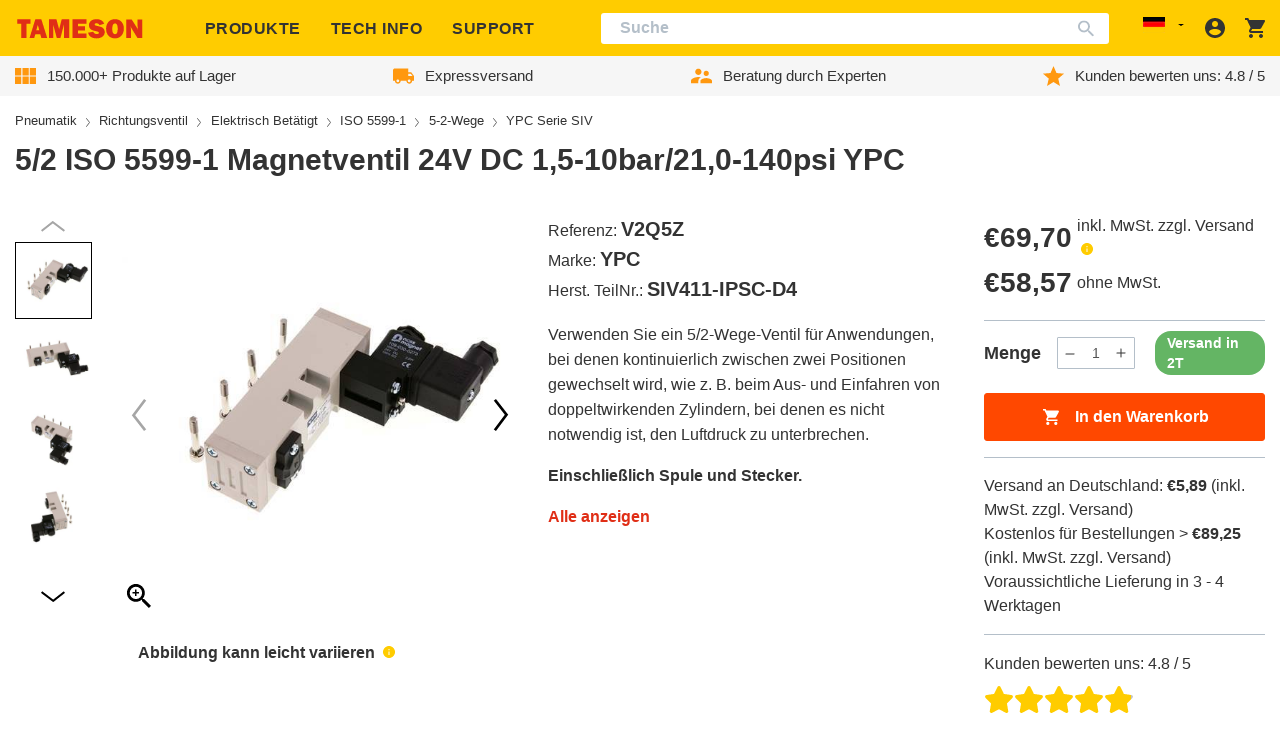

--- FILE ---
content_type: text/html; charset=utf-8
request_url: https://tameson.de/products/5-2-iso-1-magnetventil-24v-dc-1p5-10bar-21p0-140psi-ypc-v2q5z
body_size: 79820
content:
<!doctype html>
<html class="no-js no-touch" lang="de">
  <head>
    
    
    
    
    
      <script id="pandectes-rules">   /* PANDECTES-GDPR: DO NOT MODIFY AUTO GENERATED CODE OF THIS SCRIPT */      window.PandectesSettings = {"store":{"id":60022915279,"plan":"plus","theme":"tameson-de/live-de","primaryLocale":"de","adminMode":false},"tsPublished":1714050801,"declaration":{"showPurpose":false,"showProvider":false,"declIntroText":"Wir verwenden Cookies, um die Funktionalität der Website zu optimieren, die Leistung zu analysieren und Ihnen ein personalisiertes Erlebnis zu bieten. Einige Cookies sind für den ordnungsgemäßen Betrieb der Website unerlässlich. Diese Cookies können nicht deaktiviert werden. In diesem Fenster können Sie Ihre Präferenzen für Cookies verwalten.","showDateGenerated":true},"language":{"languageMode":"Single","fallbackLanguage":"de","languageDetection":"browser","languagesSupported":[]},"texts":{"managed":{"headerText":{"de":"Wir respektieren deine Privatsphäre"},"consentText":{"de":"Diese Website verwendet Cookies, um Ihnen das beste Erlebnis zu bieten."},"dismissButtonText":{"de":"Okay"},"linkText":{"de":"Mehr erfahren"},"imprintText":{"de":"Impressum"},"preferencesButtonText":{"de":"Einstellungen"},"allowButtonText":{"de":"Annehmen"},"denyButtonText":{"de":"Ablehnen"},"leaveSiteButtonText":{"de":"Diese Seite verlassen"},"cookiePolicyText":{"de":"Cookie-Richtlinie"},"preferencesPopupTitleText":{"de":"Einwilligungseinstellungen verwalten"},"preferencesPopupIntroText":{"de":"Wir verwenden Cookies, um die Funktionalität der Website zu optimieren, die Leistung zu analysieren und Ihnen ein personalisiertes Erlebnis zu bieten. Einige Cookies sind für den ordnungsgemäßen Betrieb der Website unerlässlich. Diese Cookies können nicht deaktiviert werden. In diesem Fenster können Sie Ihre Präferenzen für Cookies verwalten."},"preferencesPopupCloseButtonText":{"de":"Schließen"},"preferencesPopupAcceptAllButtonText":{"de":"Alles Akzeptieren"},"preferencesPopupRejectAllButtonText":{"de":"Alles ablehnen"},"preferencesPopupSaveButtonText":{"de":"Auswahl speichern"},"accessSectionTitleText":{"de":"Datenübertragbarkeit"},"accessSectionParagraphText":{"de":"Sie haben das Recht, jederzeit auf Ihre Daten zuzugreifen."},"rectificationSectionTitleText":{"de":"Datenberichtigung"},"rectificationSectionParagraphText":{"de":"Sie haben das Recht, die Aktualisierung Ihrer Daten zu verlangen, wann immer Sie dies für angemessen halten."},"erasureSectionTitleText":{"de":"Recht auf Vergessenwerden"},"erasureSectionParagraphText":{"de":"Sie haben das Recht, die Löschung aller Ihrer Daten zu verlangen. Danach können Sie nicht mehr auf Ihr Konto zugreifen."},"declIntroText":{"de":"Wir verwenden Cookies, um die Funktionalität der Website zu optimieren, die Leistung zu analysieren und Ihnen ein personalisiertes Erlebnis zu bieten. Einige Cookies sind für den ordnungsgemäßen Betrieb der Website unerlässlich. Diese Cookies können nicht deaktiviert werden. In diesem Fenster können Sie Ihre Präferenzen für Cookies verwalten."}},"categories":{"strictlyNecessaryCookiesTitleText":{"de":"Unbedingt erforderlich"},"functionalityCookiesTitleText":{"de":"Funktionale Cookies"},"performanceCookiesTitleText":{"de":"Performance-Cookies"},"targetingCookiesTitleText":{"de":"Targeting-Cookies"},"unclassifiedCookiesTitleText":{"de":"Unklassifizierte Cookies"},"strictlyNecessaryCookiesDescriptionText":{"de":"Diese Cookies sind unerlässlich, damit Sie sich auf der Website bewegen und ihre Funktionen nutzen können, z. B. den Zugriff auf sichere Bereiche der Website. Ohne diese Cookies kann die Website nicht richtig funktionieren."},"functionalityCookiesDescriptionText":{"de":"Diese Cookies ermöglichen es der Website, verbesserte Funktionalität und Personalisierung bereitzustellen. Sie können von uns oder von Drittanbietern gesetzt werden, deren Dienste wir auf unseren Seiten hinzugefügt haben. Wenn Sie diese Cookies nicht zulassen, funktionieren einige oder alle dieser Dienste möglicherweise nicht richtig."},"performanceCookiesDescriptionText":{"de":"Diese Cookies ermöglichen es uns, die Leistung unserer Website zu überwachen und zu verbessern. Sie ermöglichen es uns beispielsweise, Besuche zu zählen, Verkehrsquellen zu identifizieren und zu sehen, welche Teile der Website am beliebtesten sind."},"targetingCookiesDescriptionText":{"de":"Diese Cookies können von unseren Werbepartnern über unsere Website gesetzt werden. Sie können von diesen Unternehmen verwendet werden, um ein Profil Ihrer Interessen zu erstellen und Ihnen relevante Werbung auf anderen Websites anzuzeigen. Sie speichern keine direkten personenbezogenen Daten, sondern basieren auf der eindeutigen Identifizierung Ihres Browsers und Ihres Internetgeräts. Wenn Sie diese Cookies nicht zulassen, erleben Sie weniger zielgerichtete Werbung."},"unclassifiedCookiesDescriptionText":{"de":"Unklassifizierte Cookies sind Cookies, die wir gerade zusammen mit den Anbietern einzelner Cookies klassifizieren."}},"auto":{"declName":{"de":"Name"},"declPath":{"de":"Weg"},"declType":{"de":"Typ"},"declDomain":{"de":"Domain"},"declPurpose":{"de":"Zweck"},"declProvider":{"de":"Anbieter"},"declRetention":{"de":"Speicherdauer"},"declFirstParty":{"de":"Erstanbieter"},"declThirdParty":{"de":"Drittanbieter"},"declSeconds":{"de":"Sekunden"},"declMinutes":{"de":"Minuten"},"declHours":{"de":"Std."},"declDays":{"de":"Tage"},"declMonths":{"de":"Monate"},"declYears":{"de":"Jahre"},"declSession":{"de":"Sitzung"},"cookiesDetailsText":{"de":"Cookie-Details"},"preferencesPopupAlwaysAllowedText":{"de":"Immer erlaubt"},"submitButton":{"de":"einreichen"},"submittingButton":{"de":"Senden..."},"cancelButton":{"de":"Abbrechen"},"guestsSupportInfoText":{"de":"Bitte loggen Sie sich mit Ihrem Kundenkonto ein, um fortzufahren."},"guestsSupportEmailPlaceholder":{"de":"E-Mail-Addresse"},"guestsSupportEmailValidationError":{"de":"Email ist ungültig"},"guestsSupportEmailSuccessTitle":{"de":"Vielen Dank für die Anfrage"},"guestsSupportEmailFailureTitle":{"de":"Ein Problem ist aufgetreten"},"guestsSupportEmailSuccessMessage":{"de":"Wenn Sie als Kunde dieses Shops registriert sind, erhalten Sie in Kürze eine E-Mail mit Anweisungen zum weiteren Vorgehen."},"guestsSupportEmailFailureMessage":{"de":"Ihre Anfrage wurde nicht übermittelt. Bitte versuchen Sie es erneut und wenn das Problem weiterhin besteht, wenden Sie sich an den Shop-Inhaber, um Hilfe zu erhalten."},"confirmationSuccessTitle":{"de":"Ihre Anfrage wurde bestätigt"},"confirmationFailureTitle":{"de":"Ein Problem ist aufgetreten"},"confirmationSuccessMessage":{"de":"Wir werden uns in Kürze zu Ihrem Anliegen bei Ihnen melden."},"confirmationFailureMessage":{"de":"Ihre Anfrage wurde nicht bestätigt. Bitte versuchen Sie es erneut und wenn das Problem weiterhin besteht, wenden Sie sich an den Ladenbesitzer, um Hilfe zu erhalten"},"consentSectionTitleText":{"de":"Ihre Cookie-Einwilligung"},"consentSectionNoConsentText":{"de":"Sie haben der Cookie-Richtlinie dieser Website nicht zugestimmt."},"consentSectionConsentedText":{"de":"Sie haben der Cookie-Richtlinie dieser Website zugestimmt am"},"consentStatus":{"de":"Einwilligungspräferenz"},"consentDate":{"de":"Zustimmungsdatum"},"consentId":{"de":"Einwilligungs-ID"},"consentSectionChangeConsentActionText":{"de":"Einwilligungspräferenz ändern"},"accessSectionGDPRRequestsActionText":{"de":"Anfragen betroffener Personen"},"accessSectionAccountInfoActionText":{"de":"persönliche Daten"},"accessSectionOrdersRecordsActionText":{"de":"Aufträge"},"accessSectionDownloadReportActionText":{"de":"Alle Daten anfordern"},"rectificationCommentPlaceholder":{"de":"Beschreiben Sie, was Sie aktualisieren möchten"},"rectificationCommentValidationError":{"de":"Kommentar ist erforderlich"},"rectificationSectionEditAccountActionText":{"de":"Aktualisierung anfordern"},"erasureSectionRequestDeletionActionText":{"de":"Löschung personenbezogener Daten anfordern"}}},"library":{"previewMode":false,"fadeInTimeout":0,"defaultBlocked":7,"showLink":true,"showImprintLink":false,"enabled":true,"cookie":{"name":"_pandectes_gdpr","expiryDays":365,"secure":true,"domain":""},"dismissOnScroll":false,"dismissOnWindowClick":false,"dismissOnTimeout":false,"palette":{"popup":{"background":"#FCFCFC","backgroundForCalculations":{"a":1,"b":252,"g":252,"r":252},"text":"#000000"},"button":{"background":"#FFCC00","backgroundForCalculations":{"a":1,"b":0,"g":204,"r":255},"text":"#333333","textForCalculation":{"a":1,"b":51,"g":51,"r":51},"border":"transparent"}},"content":{"href":"https://tameson.de/pages/datenschutzbestimmungen","imprintHref":"/","close":"&#10005;","target":"","logo":"<img class=\"cc-banner-logo\" height=\"40\" width=\"40\" src=\"https://cdn.shopify.com/s/files/1/0600/2291/5279/t/170/assets/pandectes-logo.png?v=1709800405\" alt=\"Tameson.de\" />"},"window":"<div role=\"dialog\" aria-live=\"polite\" aria-label=\"cookieconsent\" aria-describedby=\"cookieconsent:desc\" id=\"pandectes-banner\" class=\"cc-window-wrapper cc-top-center-wrapper\"><div class=\"pd-cookie-banner-window cc-window {{classes}}\"><!--googleoff: all-->{{children}}<!--googleon: all--></div></div>","compliance":{"custom":"<div class=\"cc-compliance cc-highlight\">{{preferences}}{{allow}}</div>"},"type":"custom","layouts":{"basic":"{{logo}}{{messagelink}}{{compliance}}"},"position":"top-center","theme":"classic","revokable":false,"animateRevokable":false,"revokableReset":false,"revokableLogoUrl":"https://cdn.shopify.com/s/files/1/0600/2291/5279/t/170/assets/pandectes-reopen-logo.png?v=1709800406","revokablePlacement":"bottom-left","revokableMarginHorizontal":15,"revokableMarginVertical":15,"static":false,"autoAttach":true,"hasTransition":true,"blacklistPage":[""]},"geolocation":{"brOnly":false,"caOnly":false,"chOnly":true,"euOnly":true,"jpOnly":false,"thOnly":false,"zaOnly":false,"canadaOnly":false,"globalVisibility":false},"dsr":{"guestsSupport":false,"accessSectionDownloadReportAuto":false},"banner":{"resetTs":1708617161,"extraCss":"        .cc-banner-logo {max-width: 50em!important;}    @media(min-width: 768px) {.cc-window.cc-floating{max-width: 50em!important;width: 50em!important;}}    .cc-message, .pd-cookie-banner-window .cc-header, .cc-logo {text-align: center}    .cc-window-wrapper{z-index: 2147483647;}    .cc-window{z-index: 2147483647;font-family: inherit;}    .pd-cookie-banner-window .cc-header{font-family: inherit;}    .pd-cp-ui{font-family: inherit; background-color: #FCFCFC;color:#000000;}    button.pd-cp-btn, a.pd-cp-btn{background-color:#FFCC00;color:#333333!important;}    input + .pd-cp-preferences-slider{background-color: rgba(0, 0, 0, 0.3)}    .pd-cp-scrolling-section::-webkit-scrollbar{background-color: rgba(0, 0, 0, 0.3)}    input:checked + .pd-cp-preferences-slider{background-color: rgba(0, 0, 0, 1)}    .pd-cp-scrolling-section::-webkit-scrollbar-thumb {background-color: rgba(0, 0, 0, 1)}    .pd-cp-ui-close{color:#000000;}    .pd-cp-preferences-slider:before{background-color: #FCFCFC}    .pd-cp-title:before {border-color: #000000!important}    .pd-cp-preferences-slider{background-color:#000000}    .pd-cp-toggle{color:#000000!important}    @media(max-width:699px) {.pd-cp-ui-close-top svg {fill: #000000}}    .pd-cp-toggle:hover,.pd-cp-toggle:visited,.pd-cp-toggle:active{color:#000000!important}    .pd-cookie-banner-window {box-shadow: 0 0 18px rgb(0 0 0 / 20%);}  ","customJavascript":null,"showPoweredBy":false,"revokableTrigger":false,"hybridStrict":false,"cookiesBlockedByDefault":"7","isActive":true,"implicitSavePreferences":false,"cookieIcon":false,"blockBots":false,"showCookiesDetails":true,"hasTransition":true,"blockingPage":false,"showOnlyLandingPage":false,"leaveSiteUrl":"https://www.google.com","linkRespectStoreLang":false},"cookies":{"0":[{"name":"secure_customer_sig","domain":"tameson.de","path":"/","provider":"Shopify","firstParty":true,"retention":"1 year(s)","expires":1,"unit":"declYears","purpose":{"de":"Wird im Zusammenhang mit dem Kundenlogin verwendet."}},{"name":"keep_alive","domain":"tameson.de","path":"/","provider":"Shopify","firstParty":true,"retention":"30 minute(s)","expires":30,"unit":"declMinutes","purpose":{"de":"Wird im Zusammenhang mit der Käuferlokalisierung verwendet."}},{"name":"localization","domain":"tameson.de","path":"/","provider":"Shopify","firstParty":true,"retention":"1 year(s)","expires":1,"unit":"declYears","purpose":{"de":"Lokalisierung von Shopify-Shops"}},{"name":"_cmp_a","domain":".tameson.de","path":"/","provider":"Shopify","firstParty":true,"retention":"1 day(s)","expires":1,"unit":"declDays","purpose":{"de":"Wird zum Verwalten der Datenschutzeinstellungen des Kunden verwendet."}},{"name":"cart","domain":"tameson.de","path":"/","provider":"Shopify","firstParty":true,"retention":"2 ","expires":2,"unit":"declSession","purpose":{"de":"Notwendig für die Warenkorbfunktion auf der Website."}},{"name":"cart_sig","domain":"tameson.de","path":"/","provider":"Shopify","firstParty":true,"retention":"2 ","expires":2,"unit":"declSession","purpose":{"de":"Shopify-Analysen."}},{"name":"cart_ts","domain":"tameson.de","path":"/","provider":"Shopify","firstParty":true,"retention":"2 ","expires":2,"unit":"declSession","purpose":{"de":"Wird im Zusammenhang mit der Kasse verwendet."}},{"name":"_tracking_consent","domain":".tameson.de","path":"/","provider":"Shopify","firstParty":true,"retention":"1 year(s)","expires":1,"unit":"declYears","purpose":{"de":"Tracking-Einstellungen."}},{"name":"_secure_session_id","domain":"tameson.de","path":"/","provider":"Shopify","firstParty":true,"retention":"1 month(s)","expires":1,"unit":"declMonths","purpose":{"de":"Wird in Verbindung mit der Navigation durch eine Storefront verwendet."}},{"name":"cart_currency","domain":"tameson.de","path":"/","provider":"Shopify","firstParty":true,"retention":"2 ","expires":2,"unit":"declSession","purpose":{"de":"Das Cookie ist für die sichere Checkout- und Zahlungsfunktion auf der Website erforderlich. Diese Funktion wird von shopify.com bereitgestellt."}}],"1":[{"name":"locale_bar_accepted","domain":"tameson.de","path":"/","provider":"GrizzlyAppsSRL","firstParty":true,"retention":"Session","expires":-54,"unit":"declYears","purpose":{"de":"Dieses Cookie wird von der App (BEST Currency Converter) bereitgestellt und dient dazu, die vom Kunden gewählte Währung zu sichern."}}],"2":[{"name":"_shopify_y","domain":".tameson.de","path":"/","provider":"Shopify","firstParty":true,"retention":"1 year(s)","expires":1,"unit":"declYears","purpose":{"de":"Shopify-Analysen."}},{"name":"_orig_referrer","domain":".tameson.de","path":"/","provider":"Shopify","firstParty":true,"retention":"2 ","expires":2,"unit":"declSession","purpose":{"de":"Verfolgt Zielseiten."}},{"name":"_landing_page","domain":".tameson.de","path":"/","provider":"Shopify","firstParty":true,"retention":"2 ","expires":2,"unit":"declSession","purpose":{"de":"Verfolgt Zielseiten."}},{"name":"_shopify_s","domain":".tameson.de","path":"/","provider":"Shopify","firstParty":true,"retention":"30 minute(s)","expires":30,"unit":"declMinutes","purpose":{"de":"Shopify-Analysen."}},{"name":"_shopify_sa_t","domain":".tameson.de","path":"/","provider":"Shopify","firstParty":true,"retention":"30 minute(s)","expires":30,"unit":"declMinutes","purpose":{"de":"Shopify-Analysen in Bezug auf Marketing und Empfehlungen."}},{"name":"_shopify_sa_p","domain":".tameson.de","path":"/","provider":"Shopify","firstParty":true,"retention":"30 minute(s)","expires":30,"unit":"declMinutes","purpose":{"de":"Shopify-Analysen in Bezug auf Marketing und Empfehlungen."}},{"name":"_shopify_s","domain":"de","path":"/","provider":"Shopify","firstParty":false,"retention":"Session","expires":1,"unit":"declSeconds","purpose":{"de":"Shopify-Analysen."}},{"name":"_ga","domain":".tameson.de","path":"/","provider":"Google","firstParty":true,"retention":"1 year(s)","expires":1,"unit":"declYears","purpose":{"de":"Cookie wird von Google Analytics mit unbekannter Funktionalität gesetzt"}},{"name":"_ga","domain":".tameson.com","path":"/","provider":"Google","firstParty":false,"retention":"1 year(s)","expires":1,"unit":"declYears","purpose":{"de":"Cookie wird von Google Analytics mit unbekannter Funktionalität gesetzt"}},{"name":"_ga_PGW6DYDB03","domain":".tameson.de","path":"/","provider":"Google","firstParty":true,"retention":"1 year(s)","expires":1,"unit":"declYears","purpose":{"de":""}},{"name":"_ga_D9RLBW15VL","domain":".tameson.com","path":"/","provider":"Google","firstParty":false,"retention":"1 year(s)","expires":1,"unit":"declYears","purpose":{"de":""}}],"4":[{"name":"__kla_id","domain":"tameson.de","path":"/","provider":"Klaviyo","firstParty":true,"retention":"1 year(s)","expires":1,"unit":"declYears","purpose":{"de":"Verfolgt, wenn jemand durch eine Klaviyo-E-Mail auf Ihre Website klickt"}},{"name":"wpm-domain-test","domain":"tameson.de","path":"/","provider":"Shopify","firstParty":true,"retention":"Session","expires":1,"unit":"declSeconds","purpose":{"de":"Wird verwendet, um die Speicherung von Parametern zu Produkten, die dem Warenkorb hinzugefügt wurden, oder zur Zahlungswährung zu testen"}},{"name":"_gcl_au","domain":".tameson.de","path":"/","provider":"Google","firstParty":true,"retention":"3 month(s)","expires":3,"unit":"declMonths","purpose":{"de":"Cookie wird von Google Tag Manager platziert, um Conversions zu verfolgen."}},{"name":"wpm-domain-test","domain":"de","path":"/","provider":"Shopify","firstParty":false,"retention":"Session","expires":1,"unit":"declSeconds","purpose":{"de":"Wird verwendet, um die Speicherung von Parametern zu Produkten, die dem Warenkorb hinzugefügt wurden, oder zur Zahlungswährung zu testen"}},{"name":"_uetsid","domain":".tameson.de","path":"/","provider":"Bing","firstParty":true,"retention":"1 day(s)","expires":1,"unit":"declDays","purpose":{"de":"Dieses Cookie wird von Bing verwendet, um zu bestimmen, welche Anzeigen gezeigt werden sollen, die für den Endbenutzer relevant sein könnten, der die Website durchsucht."}},{"name":"_uetvid","domain":".tameson.de","path":"/","provider":"Bing","firstParty":true,"retention":"1 year(s)","expires":1,"unit":"declYears","purpose":{"de":"Wird verwendet, um Besucher auf mehreren Websites zu verfolgen, um relevante Werbung basierend auf den Präferenzen des Besuchers zu präsentieren."}},{"name":"MUID","domain":".bing.com","path":"/","provider":"Microsoft","firstParty":false,"retention":"1 year(s)","expires":1,"unit":"declYears","purpose":{"de":"Cookie wird von Microsoft platziert, um Besuche auf Websites zu verfolgen."}}],"8":[{"name":"MSPTC","domain":".bing.com","path":"/","provider":"Unknown","firstParty":false,"retention":"1 year(s)","expires":1,"unit":"declYears","purpose":{"de":""}},{"name":"_shopify_essential","domain":"tameson.de","path":"/","provider":"Unknown","firstParty":true,"retention":"1 year(s)","expires":1,"unit":"declYears","purpose":{"de":""}},{"name":"frontend_lang","domain":"portal.tameson.com","path":"/","provider":"Unknown","firstParty":false,"retention":"Session","expires":-54,"unit":"declYears","purpose":{"de":""}},{"name":"session_id","domain":"portal.tameson.com","path":"/","provider":"Unknown","firstParty":false,"retention":"3 month(s)","expires":3,"unit":"declMonths","purpose":{"de":""}}]},"blocker":{"isActive":false,"googleConsentMode":{"id":"","analyticsId":"","adwordsId":"","isActive":true,"adStorageCategory":4,"analyticsStorageCategory":2,"personalizationStorageCategory":1,"functionalityStorageCategory":1,"customEvent":true,"securityStorageCategory":0,"redactData":true,"urlPassthrough":false,"dataLayerProperty":"dataLayer","waitForUpdate":2000,"useNativeChannel":false},"facebookPixel":{"id":"","isActive":false,"ldu":false},"rakuten":{"isActive":false,"cmp":false,"ccpa":false},"klaviyoIsActive":false,"gpcIsActive":false,"defaultBlocked":7,"patterns":{"whiteList":[],"blackList":{"1":[],"2":[],"4":[],"8":[]},"iframesWhiteList":[],"iframesBlackList":{"1":[],"2":[],"4":[],"8":[]},"beaconsWhiteList":[],"beaconsBlackList":{"1":[],"2":[],"4":[],"8":[]}}}}      !function(){"use strict";window.PandectesRules=window.PandectesRules||{},window.PandectesRules.manualBlacklist={1:[],2:[],4:[]},window.PandectesRules.blacklistedIFrames={1:[],2:[],4:[]},window.PandectesRules.blacklistedCss={1:[],2:[],4:[]},window.PandectesRules.blacklistedBeacons={1:[],2:[],4:[]};var e="javascript/blocked",t="_pandectes_gdpr";function n(e){return new RegExp(e.replace(/[/\\.+?$()]/g,"\\$&").replace("*","(.*)"))}var a=function(e){try{return JSON.parse(e)}catch(e){return!1}},r=function(e){var t=arguments.length>1&&void 0!==arguments[1]?arguments[1]:"log",n=new URLSearchParams(window.location.search);n.get("log")&&console[t]("PandectesRules: ".concat(e))};function o(e){var t=document.createElement("script");t.async=!0,t.src=e,document.head.appendChild(t)}function i(e,t){var n=Object.keys(e);if(Object.getOwnPropertySymbols){var a=Object.getOwnPropertySymbols(e);t&&(a=a.filter((function(t){return Object.getOwnPropertyDescriptor(e,t).enumerable}))),n.push.apply(n,a)}return n}function s(e){for(var t=1;t<arguments.length;t++){var n=null!=arguments[t]?arguments[t]:{};t%2?i(Object(n),!0).forEach((function(t){l(e,t,n[t])})):Object.getOwnPropertyDescriptors?Object.defineProperties(e,Object.getOwnPropertyDescriptors(n)):i(Object(n)).forEach((function(t){Object.defineProperty(e,t,Object.getOwnPropertyDescriptor(n,t))}))}return e}function c(e){return c="function"==typeof Symbol&&"symbol"==typeof Symbol.iterator?function(e){return typeof e}:function(e){return e&&"function"==typeof Symbol&&e.constructor===Symbol&&e!==Symbol.prototype?"symbol":typeof e},c(e)}function l(e,t,n){return t in e?Object.defineProperty(e,t,{value:n,enumerable:!0,configurable:!0,writable:!0}):e[t]=n,e}function d(e,t){return function(e){if(Array.isArray(e))return e}(e)||function(e,t){var n=null==e?null:"undefined"!=typeof Symbol&&e[Symbol.iterator]||e["@@iterator"];if(null==n)return;var a,r,o=[],i=!0,s=!1;try{for(n=n.call(e);!(i=(a=n.next()).done)&&(o.push(a.value),!t||o.length!==t);i=!0);}catch(e){s=!0,r=e}finally{try{i||null==n.return||n.return()}finally{if(s)throw r}}return o}(e,t)||f(e,t)||function(){throw new TypeError("Invalid attempt to destructure non-iterable instance.\nIn order to be iterable, non-array objects must have a [Symbol.iterator]() method.")}()}function u(e){return function(e){if(Array.isArray(e))return p(e)}(e)||function(e){if("undefined"!=typeof Symbol&&null!=e[Symbol.iterator]||null!=e["@@iterator"])return Array.from(e)}(e)||f(e)||function(){throw new TypeError("Invalid attempt to spread non-iterable instance.\nIn order to be iterable, non-array objects must have a [Symbol.iterator]() method.")}()}function f(e,t){if(e){if("string"==typeof e)return p(e,t);var n=Object.prototype.toString.call(e).slice(8,-1);return"Object"===n&&e.constructor&&(n=e.constructor.name),"Map"===n||"Set"===n?Array.from(e):"Arguments"===n||/^(?:Ui|I)nt(?:8|16|32)(?:Clamped)?Array$/.test(n)?p(e,t):void 0}}function p(e,t){(null==t||t>e.length)&&(t=e.length);for(var n=0,a=new Array(t);n<t;n++)a[n]=e[n];return a}var g=window.PandectesRulesSettings||window.PandectesSettings,y=!(void 0===window.dataLayer||!Array.isArray(window.dataLayer)||!window.dataLayer.some((function(e){return"pandectes_full_scan"===e.event}))),h=function(){var e,n=arguments.length>0&&void 0!==arguments[0]?arguments[0]:t,r="; "+document.cookie,o=r.split("; "+n+"=");if(o.length<2)e={};else{var i=o.pop(),s=i.split(";");e=window.atob(s.shift())}var c=a(e);return!1!==c?c:e}(),v=g.banner.isActive,w=g.blocker,m=w.defaultBlocked,b=w.patterns,k=h&&null!==h.preferences&&void 0!==h.preferences?h.preferences:null,_=y?0:v?null===k?m:k:0,L={1:0==(1&_),2:0==(2&_),4:0==(4&_)},S=b.blackList,C=b.whiteList,P=b.iframesBlackList,A=b.iframesWhiteList,E=b.beaconsBlackList,O=b.beaconsWhiteList,B={blackList:[],whiteList:[],iframesBlackList:{1:[],2:[],4:[],8:[]},iframesWhiteList:[],beaconsBlackList:{1:[],2:[],4:[],8:[]},beaconsWhiteList:[]};[1,2,4].map((function(e){var t;L[e]||((t=B.blackList).push.apply(t,u(S[e].length?S[e].map(n):[])),B.iframesBlackList[e]=P[e].length?P[e].map(n):[],B.beaconsBlackList[e]=E[e].length?E[e].map(n):[])})),B.whiteList=C.length?C.map(n):[],B.iframesWhiteList=A.length?A.map(n):[],B.beaconsWhiteList=O.length?O.map(n):[];var j={scripts:[],iframes:{1:[],2:[],4:[]},beacons:{1:[],2:[],4:[]},css:{1:[],2:[],4:[]}},I=function(t,n){return t&&(!n||n!==e)&&(!B.blackList||B.blackList.some((function(e){return e.test(t)})))&&(!B.whiteList||B.whiteList.every((function(e){return!e.test(t)})))},R=function(e){var t=e.getAttribute("src");return B.blackList&&B.blackList.every((function(e){return!e.test(t)}))||B.whiteList&&B.whiteList.some((function(e){return e.test(t)}))},N=function(e,t){var n=B.iframesBlackList[t],a=B.iframesWhiteList;return e&&(!n||n.some((function(t){return t.test(e)})))&&(!a||a.every((function(t){return!t.test(e)})))},T=function(e,t){var n=B.beaconsBlackList[t],a=B.beaconsWhiteList;return e&&(!n||n.some((function(t){return t.test(e)})))&&(!a||a.every((function(t){return!t.test(e)})))},x=new MutationObserver((function(e){for(var t=0;t<e.length;t++)for(var n=e[t].addedNodes,a=0;a<n.length;a++){var r=n[a],o=r.dataset&&r.dataset.cookiecategory;if(1===r.nodeType&&"LINK"===r.tagName){var i=r.dataset&&r.dataset.href;if(i&&o)switch(o){case"functionality":case"C0001":j.css[1].push(i);break;case"performance":case"C0002":j.css[2].push(i);break;case"targeting":case"C0003":j.css[4].push(i)}}}})),D=new MutationObserver((function(t){for(var n=0;n<t.length;n++)for(var a=t[n].addedNodes,r=function(t){var n=a[t],r=n.src||n.dataset&&n.dataset.src,o=n.dataset&&n.dataset.cookiecategory;if(1===n.nodeType&&"IFRAME"===n.tagName){if(r){var i=!1;N(r,1)||"functionality"===o||"C0001"===o?(i=!0,j.iframes[1].push(r)):N(r,2)||"performance"===o||"C0002"===o?(i=!0,j.iframes[2].push(r)):(N(r,4)||"targeting"===o||"C0003"===o)&&(i=!0,j.iframes[4].push(r)),i&&(n.removeAttribute("src"),n.setAttribute("data-src",r))}}else if(1===n.nodeType&&"IMG"===n.tagName){if(r){var s=!1;T(r,1)?(s=!0,j.beacons[1].push(r)):T(r,2)?(s=!0,j.beacons[2].push(r)):T(r,4)&&(s=!0,j.beacons[4].push(r)),s&&(n.removeAttribute("src"),n.setAttribute("data-src",r))}}else if(1===n.nodeType&&"LINK"===n.tagName){var c=n.dataset&&n.dataset.href;if(c&&o)switch(o){case"functionality":case"C0001":j.css[1].push(c);break;case"performance":case"C0002":j.css[2].push(c);break;case"targeting":case"C0003":j.css[4].push(c)}}else if(1===n.nodeType&&"SCRIPT"===n.tagName){var l=n.type,d=!1;if(I(r,l))d=!0;else if(r&&o)switch(o){case"functionality":case"C0001":d=!0,window.PandectesRules.manualBlacklist[1].push(r);break;case"performance":case"C0002":d=!0,window.PandectesRules.manualBlacklist[2].push(r);break;case"targeting":case"C0003":d=!0,window.PandectesRules.manualBlacklist[4].push(r)}if(d){j.scripts.push([n,l]),n.type=e;n.addEventListener("beforescriptexecute",(function t(a){n.getAttribute("type")===e&&a.preventDefault(),n.removeEventListener("beforescriptexecute",t)})),n.parentElement&&n.parentElement.removeChild(n)}}},o=0;o<a.length;o++)r(o)})),M=document.createElement,z={src:Object.getOwnPropertyDescriptor(HTMLScriptElement.prototype,"src"),type:Object.getOwnPropertyDescriptor(HTMLScriptElement.prototype,"type")};window.PandectesRules.unblockCss=function(e){var t=j.css[e]||[];t.length&&r("Unblocking CSS for ".concat(e)),t.forEach((function(e){var t=document.querySelector('link[data-href^="'.concat(e,'"]'));t.removeAttribute("data-href"),t.href=e})),j.css[e]=[]},window.PandectesRules.unblockIFrames=function(e){var t=j.iframes[e]||[];t.length&&r("Unblocking IFrames for ".concat(e)),B.iframesBlackList[e]=[],t.forEach((function(e){var t=document.querySelector('iframe[data-src^="'.concat(e,'"]'));t.removeAttribute("data-src"),t.src=e})),j.iframes[e]=[]},window.PandectesRules.unblockBeacons=function(e){var t=j.beacons[e]||[];t.length&&r("Unblocking Beacons for ".concat(e)),B.beaconsBlackList[e]=[],t.forEach((function(e){var t=document.querySelector('img[data-src^="'.concat(e,'"]'));t.removeAttribute("data-src"),t.src=e})),j.beacons[e]=[]},window.PandectesRules.unblockInlineScripts=function(e){var t=1===e?"functionality":2===e?"performance":"targeting";document.querySelectorAll('script[type="javascript/blocked"][data-cookiecategory="'.concat(t,'"]')).forEach((function(e){var t=e.textContent;e.parentNode.removeChild(e);var n=document.createElement("script");n.type="text/javascript",n.textContent=t,document.body.appendChild(n)}))},window.PandectesRules.unblock=function(t){t.length<1?(B.blackList=[],B.whiteList=[],B.iframesBlackList=[],B.iframesWhiteList=[]):(B.blackList&&(B.blackList=B.blackList.filter((function(e){return t.every((function(t){return"string"==typeof t?!e.test(t):t instanceof RegExp?e.toString()!==t.toString():void 0}))}))),B.whiteList&&(B.whiteList=[].concat(u(B.whiteList),u(t.map((function(e){if("string"==typeof e){var t=".*"+n(e)+".*";if(B.whiteList.every((function(e){return e.toString()!==t.toString()})))return new RegExp(t)}else if(e instanceof RegExp&&B.whiteList.every((function(t){return t.toString()!==e.toString()})))return e;return null})).filter(Boolean)))));for(var a=document.querySelectorAll('script[type="'.concat(e,'"]')),o=0;o<a.length;o++){var i=a[o];R(i)&&(j.scripts.push([i,"application/javascript"]),i.parentElement.removeChild(i))}var s=0;u(j.scripts).forEach((function(e,t){var n=d(e,2),a=n[0],r=n[1];if(R(a)){for(var o=document.createElement("script"),i=0;i<a.attributes.length;i++){var c=a.attributes[i];"src"!==c.name&&"type"!==c.name&&o.setAttribute(c.name,a.attributes[i].value)}o.setAttribute("src",a.src),o.setAttribute("type",r||"application/javascript"),document.head.appendChild(o),j.scripts.splice(t-s,1),s++}})),0==B.blackList.length&&0===B.iframesBlackList[1].length&&0===B.iframesBlackList[2].length&&0===B.iframesBlackList[4].length&&0===B.beaconsBlackList[1].length&&0===B.beaconsBlackList[2].length&&0===B.beaconsBlackList[4].length&&(r("Disconnecting observers"),D.disconnect(),x.disconnect())};var W,F,U=g.store.adminMode,q=g.blocker,J=q.defaultBlocked;W=function(){!function(){var e=window.Shopify.trackingConsent;if(!1!==e.shouldShowBanner()||null!==k||7!==J)try{var t=U&&!(window.Shopify&&window.Shopify.AdminBarInjector),n={preferences:0==(1&_)||y||t,analytics:0==(2&_)||y||t,marketing:0==(4&_)||y||t};e.firstPartyMarketingAllowed()===n.marketing&&e.analyticsProcessingAllowed()===n.analytics&&e.preferencesProcessingAllowed()===n.preferences||(n.sale_of_data=n.marketing,e.setTrackingConsent(n,(function(e){e&&e.error?r("Shopify.customerPrivacy API - failed to setTrackingConsent"):r("setTrackingConsent(".concat(JSON.stringify(n),")"))})))}catch(e){r("Shopify.customerPrivacy API - exception")}}(),function(){var e=window.Shopify.trackingConsent,t=e.currentVisitorConsent();if(q.gpcIsActive&&"CCPA"===e.getRegulation()&&"no"===t.gpc&&"yes"!==t.sale_of_data){var n={sale_of_data:!1};e.setTrackingConsent(n,(function(e){e&&e.error?r("Shopify.customerPrivacy API - failed to setTrackingConsent({".concat(JSON.stringify(n),")")):r("setTrackingConsent(".concat(JSON.stringify(n),")"))}))}}()},F=null,window.Shopify&&window.Shopify.loadFeatures&&window.Shopify.trackingConsent?W():F=setInterval((function(){window.Shopify&&window.Shopify.loadFeatures&&(clearInterval(F),window.Shopify.loadFeatures([{name:"consent-tracking-api",version:"0.1"}],(function(e){e?r("Shopify.customerPrivacy API - failed to load"):(r("shouldShowBanner() -> ".concat(window.Shopify.trackingConsent.shouldShowBanner()," | saleOfDataRegion() -> ").concat(window.Shopify.trackingConsent.saleOfDataRegion())),W())})))}),10);var G=g.banner.isActive,H=g.blocker.googleConsentMode,$=H.isActive,K=H.customEvent,V=H.id,Y=void 0===V?"":V,Q=H.analyticsId,X=void 0===Q?"":Q,Z=H.adwordsId,ee=void 0===Z?"":Z,te=H.redactData,ne=H.urlPassthrough,ae=H.adStorageCategory,re=H.analyticsStorageCategory,oe=H.functionalityStorageCategory,ie=H.personalizationStorageCategory,se=H.securityStorageCategory,ce=H.dataLayerProperty,le=void 0===ce?"dataLayer":ce,de=H.waitForUpdate,ue=void 0===de?0:de,fe=H.useNativeChannel,pe=void 0!==fe&&fe;function ge(){window[le].push(arguments)}window[le]=window[le]||[];var ye,he,ve={hasInitialized:!1,useNativeChannel:!1,ads_data_redaction:!1,url_passthrough:!1,data_layer_property:"dataLayer",storage:{ad_storage:"granted",ad_user_data:"granted",ad_personalization:"granted",analytics_storage:"granted",functionality_storage:"granted",personalization_storage:"granted",security_storage:"granted"}};if(G&&$){var we=0==(_&ae)?"granted":"denied",me=0==(_&re)?"granted":"denied",be=0==(_&oe)?"granted":"denied",ke=0==(_&ie)?"granted":"denied",_e=0==(_&se)?"granted":"denied";ve.hasInitialized=!0,ve.useNativeChannel=pe,ve.ads_data_redaction="denied"===we&&te,ve.url_passthrough=ne,ve.storage.ad_storage=we,ve.storage.ad_user_data=we,ve.storage.ad_personalization=we,ve.storage.analytics_storage=me,ve.storage.functionality_storage=be,ve.storage.personalization_storage=ke,ve.storage.security_storage=_e,ue&&(ve.storage.wait_for_update="denied"===me||"denied"===we?ue:0),ve.data_layer_property=le||"dataLayer",ve.ads_data_redaction&&ge("set","ads_data_redaction",ve.ads_data_redaction),ve.url_passthrough&&ge("set","url_passthrough",ve.url_passthrough),ve.useNativeChannel&&(window[le].push=function(){for(var e=!1,t=arguments.length,n=new Array(t),a=0;a<t;a++)n[a]=arguments[a];if(n&&n[0]){var r=n[0][0],o=n[0][1],i=n[0][2],s=i&&"object"===c(i)&&4===Object.values(i).length&&i.ad_storage&&i.analytics_storage&&i.ad_user_data&&i.ad_personalization;if("consent"===r&&s)if("default"===o)i.functionality_storage=ve.storage.functionality_storage,i.personalization_storage=ve.storage.personalization_storage,i.security_storage="granted",ve.storage.wait_for_update&&(i.wait_for_update=ve.storage.wait_for_update),e=!0;else if("update"===o){try{var l=window.Shopify.customerPrivacy.preferencesProcessingAllowed()?"granted":"denied";i.functionality_storage=l,i.personalization_storage=l}catch(e){}i.security_storage="granted"}}var d=Array.prototype.push.apply(this,n);return e&&window.dispatchEvent(new CustomEvent("PandectesEvent_NativeApp")),d}),pe?window.addEventListener("PandectesEvent_NativeApp",Le):Le()}function Le(){!1===pe?(console.log("Pandectes: Google Consent Mode (av2)"),ge("consent","default",ve.storage)):console.log("Pandectes: Google Consent Mode (av2nc)"),(Y.length||X.length||ee.length)&&(window[ve.data_layer_property].push({"pandectes.start":(new Date).getTime(),event:"pandectes-rules.min.js"}),(X.length||ee.length)&&ge("js",new Date));var e="https://www.googletagmanager.com";if(Y.length){var t=Y.split(",");window[ve.data_layer_property].push({"gtm.start":(new Date).getTime(),event:"gtm.js"});for(var n=0;n<t.length;n++){var a="dataLayer"!==ve.data_layer_property?"&l=".concat(ve.data_layer_property):"";o("".concat(e,"/gtm.js?id=").concat(t[n].trim()).concat(a))}}if(X.length)for(var r=X.split(","),i=0;i<r.length;i++){var s=r[i].trim();s.length&&(o("".concat(e,"/gtag/js?id=").concat(s)),ge("config",s,{send_page_view:!1}))}if(ee.length)for(var c=ee.split(","),l=0;l<c.length;l++){var d=c[l].trim();d.length&&(o("".concat(e,"/gtag/js?id=").concat(d)),ge("config",d,{allow_enhanced_conversions:!0}))}pe&&window.removeEventListener("PandectesEvent_NativeApp",Le)}G&&K&&(he=7===(ye=_)?"deny":0===ye?"allow":"mixed",window[le].push({event:"Pandectes_Consent_Update",pandectes_status:he,pandectes_categories:{C0000:"allow",C0001:L[1]?"allow":"deny",C0002:L[2]?"allow":"deny",C0003:L[4]?"allow":"deny"}}));var Se=g.blocker,Ce=Se.klaviyoIsActive,Pe=Se.googleConsentMode.adStorageCategory;Ce&&window.addEventListener("PandectesEvent_OnConsent",(function(e){var t=e.detail.preferences;if(null!=t){var n=0==(t&Pe)?"granted":"denied";void 0!==window.klaviyo&&window.klaviyo.isIdentified()&&window.klaviyo.push(["identify",{ad_personalization:n,ad_user_data:n}])}})),g.banner.revokableTrigger&&window.addEventListener("PandectesEvent_OnInitialize",(function(){document.querySelectorAll('[href*="#reopenBanner"]').forEach((function(e){e.onclick=function(e){e.preventDefault(),window.Pandectes.fn.revokeConsent()}}))})),window.PandectesRules.gcm=ve;var Ae=g.banner.isActive,Ee=g.blocker.isActive;r("Prefs: ".concat(_," | Banner: ").concat(Ae?"on":"off"," | Blocker: ").concat(Ee?"on":"off"));var Oe=null===k&&/\/checkouts\//.test(window.location.pathname);0!==_&&!1===y&&Ee&&!Oe&&(r("Blocker will execute"),document.createElement=function(){for(var t=arguments.length,n=new Array(t),a=0;a<t;a++)n[a]=arguments[a];if("script"!==n[0].toLowerCase())return M.bind?M.bind(document).apply(void 0,n):M;var r=M.bind(document).apply(void 0,n);try{Object.defineProperties(r,{src:s(s({},z.src),{},{set:function(t){I(t,r.type)&&z.type.set.call(this,e),z.src.set.call(this,t)}}),type:s(s({},z.type),{},{get:function(){var t=z.type.get.call(this);return t===e||I(this.src,t)?null:t},set:function(t){var n=I(r.src,r.type)?e:t;z.type.set.call(this,n)}})}),r.setAttribute=function(t,n){if("type"===t){var a=I(r.src,r.type)?e:n;z.type.set.call(r,a)}else"src"===t?(I(n,r.type)&&z.type.set.call(r,e),z.src.set.call(r,n)):HTMLScriptElement.prototype.setAttribute.call(r,t,n)}}catch(e){console.warn("Yett: unable to prevent script execution for script src ",r.src,".\n",'A likely cause would be because you are using a third-party browser extension that monkey patches the "document.createElement" function.')}return r},D.observe(document.documentElement,{childList:!0,subtree:!0}),x.observe(document.documentElement,{childList:!0,subtree:!0}))}();
</script>
    
    <!-- do NOT paste anything here, preload first! ================================================== -->
    <link rel="dns-prefetch" href="//cdn.shopify.com">
    <link rel="dns-prefetch" href="//fonts.shopifycdn.com">
    <link rel="dns-prefetch" href="//cdn.jsdelivr.net">
    <link rel="dns-prefetch" href="//static.klaviyo.com">
    <link rel="dns-prefetch" href="//storage.tameson.com">
    <link rel="preconnect dns-prefetch" href="https://tameson.de">
    <link rel="preconnect" href="https://cdn.shopify.com">
    <link rel="preconnect" href="https://fonts.shopifycdn.com">
    <link rel="preconnect" href="https://cdn.jsdelivr.net">
    <link rel="preconnect" href="https://static.klaviyo.com">
    <link rel="preconnect" href="https://storage.tameson.com">

    <!-- render css first! ================================================== -->
    

<style data-shopify>
   :root {
     
     --site-center: 1600px;
     --site-center-compact: 1200px;
     --site-center-narrow: 656px;

     --site-side-spacing: 15px;

     --element-spacing: 16px;

     --container-spacing: 2rem;
     --container-spacing-md: 3.5rem;

     --container-row-spacing: 1rem;
     --container-row-spacing-md: 2rem;

     
     --row-gap: 20px;
     --row-gap-md: 30px;
     --row-gap-lg: 30px;

     --col-gap: 20px;
     --col-gap-md: 30px;
     --col-gap-lg: 30px;

     
     --font-regular-family: 'Arial';
     --font-regular-style: 'regular';
     --font-regular-weight: 400;

     --font-medium-family: 'Arial';
     --font-medium-style: 'regular';
     --font-medium-weight: 600;

     --font-bold-family: 'Arial';
     --font-bold-style: 'bold';
     --font-bold-weight: 700;

     
     --color-brand-background: #FFFFFF;
     --color-brand-text: #333333;
     --color-brand-text-light: #858585;
     --color-brand-text-50: #969696;
     --color-brand-text-25: #cccccc;
     --color-brand-text-15: #e0e0e0;
     --color-brand-text-5: #f5f5f5;

     --color-brand-link: var(--color-brand-tertiary);
     --color-brand-link-hover: var(--color-brand-tertiary);
     --color-brand-link-focus: #FF980F;

     --color-brand-primary: #FFCC00;
     --color-brand-primary-hover: #F4C300;
     --color-brand-primary-focus: #E8B900;
     --color-brand-text-on-primary: #333333;
     --color-brand-primary-rgb: 255, 204, 0;

     --color-brand-secondary: #64B564;
     --color-brand-secondary-hover: #53ad53;
     --color-brand-secondary-focus: #4a9c4a;
     --color-brand-text-on-secondary: #FFFFFF;

     --color-brand-tertiary: #e02e16;
     --color-brand-tertiary-hover: #d02800;
     --color-brand-tertiary-focus: #b62300;
     --color-brand-text-on-tertiary: #FFFFFF;

     --color-brand-funnel: #FF4800;
     --color-brand-funnel-hover: #ED4300;
     --color-brand-funnel-focus: #DB3E00;
     --color-brand-text-on-funnel: #FFFFFF;


     --color-black: #000000;
     --color-black-50: #7c7c7c;
     --color-black-25: #bfbfbf;
     --color-black-9: #e8e8e8;
     --color-black-5: #f2f2f2;
     --color-white: #ffffff;

     --color-brand-accent: #F6F6F6;
     --color-brand-text-on-accent: var(--color-brand-text);
     --color-brand-accent-secondary: #EAEAEA;

     --color-border: #B4BFC9;
     --color-border-50: #dadfe4;

     --color-brand-positive: #42CC92;
     --color-brand-negative: #FF5656;

     --color-brand-logo: #D12027;

     
     --border-radius: 0;
     --button-background: var(--color-brand-primary);
     --button-text: var(--color-brand-text-on-primary);
     --button-hover-background: var(--color-brand-primary);
     --button-hover-text: var(--color-brand-text-on-primary);
     --button-border: 1px;
     --button-border-color: var(--color-brand-primary);

     
     --duration-short: 100ms;
     --duration-default: 200ms;
     --duration-long: 500ms;
  }
</style>
<style data-shopify>
@charset "UTF-8";.is-grid,.is-grid-inline{display:grid;grid-template-rows:auto;grid-template-columns:repeat(12,minmax(0,1fr));direction:ltr;grid-column-gap:var(--col-gap);grid-row-gap:var(--row-gap)}@media screen and (min-width:768px){.is-grid,.is-grid-inline{grid-column-gap:var(--col-gap-md);grid-row-gap:var(--row-gap-md)}}@media screen and (min-width:1024px){.is-grid,.is-grid-inline{grid-column-gap:var(--col-gap-lg);grid-row-gap:var(--row-gap-lg)}}.is-grid-inline.is-narrower-gap,.is-grid.is-narrower-gap{grid-column-gap:var(--col-gap-lg);grid-row-gap:var(--row-gap)}.is-grid-inline>*,.is-grid>*{grid-column-end:span 1}.is-grid-inline.is-dense,.is-grid.is-dense{grid-auto-flow:dense}.is-grid-inline.has-wrapped-row,.is-grid.has-wrapped-row{grid-auto-flow:row}.is-grid-inline.has-wrapped-row.is-dense,.is-grid.has-wrapped-row.is-dense{grid-auto-flow:row dense}.is-grid-inline.has-wrapped-col,.is-grid.has-wrapped-col{grid-auto-flow:column}.is-grid-inline.has-wrapped-col.is-dense,.is-grid.has-wrapped-col.is-dense{grid-auto-flow:column dense}.is-grid-inline{display:inline-grid!important}@media screen and (min-width:360px){.is-grid-xs{display:grid;grid-template-rows:auto;grid-template-columns:repeat(12,minmax(0,1fr));direction:ltr;grid-column-gap:var(--col-gap);grid-row-gap:var(--row-gap)}}.is-grid-xs.is-dense{grid-auto-flow:dense}@media screen and (min-width:480px){.is-grid-sm{display:grid;grid-template-rows:auto;grid-template-columns:repeat(12,minmax(0,1fr));direction:ltr;grid-column-gap:var(--col-gap);grid-row-gap:var(--row-gap)}}.is-grid-sm.is-dense{grid-auto-flow:dense}@media screen and (min-width:768px){.is-grid-md{display:grid;grid-template-rows:auto;grid-template-columns:repeat(12,minmax(0,1fr));direction:ltr;grid-column-gap:var(--col-gap-md);grid-row-gap:var(--row-gap-md)}}.is-grid-md.is-dense{grid-auto-flow:dense}@media screen and (min-width:1024px){.is-grid-lg{display:grid;grid-template-rows:auto;grid-template-columns:repeat(12,minmax(0,1fr));direction:ltr;grid-column-gap:var(--col-gap-lg);grid-row-gap:var(--row-gap-lg)}}.is-grid-lg.is-dense{grid-auto-flow:dense}@media screen and (min-width:1200px){.is-grid-xl{display:grid;grid-template-rows:auto;grid-template-columns:repeat(12,minmax(0,1fr));direction:ltr;grid-column-gap:var(--col-gap-lg);grid-row-gap:var(--row-gap-lg)}}.is-grid-xl.is-dense{grid-auto-flow:dense}@media screen and (min-width:1440px){.is-grid-xxl{display:grid;grid-template-rows:auto;grid-template-columns:repeat(12,minmax(0,1fr));direction:ltr;grid-column-gap:var(--col-gap-lg);grid-row-gap:var(--row-gap-lg)}}.is-grid-xxl.is-dense{grid-auto-flow:dense}.grid-row-start-1{grid-row-start:1}.grid-row-start-2{grid-row-start:2}.grid-row-start-3{grid-row-start:3}.grid-row-start-4{grid-row-start:4}.grid-row-start-5{grid-row-start:5}.grid-row-start-6{grid-row-start:6}.grid-row-start-7{grid-row-start:7}.grid-row-start-8{grid-row-start:8}.grid-row-start-9{grid-row-start:9}.grid-row-start-10{grid-row-start:10}.grid-row-start-11{grid-row-start:11}.grid-row-start-12{grid-row-start:12}@media screen and (min-width:360px){.grid-row-start-1-xs{grid-row-start:1}}@media screen and (min-width:360px){.grid-row-start-2-xs{grid-row-start:2}}@media screen and (min-width:360px){.grid-row-start-3-xs{grid-row-start:3}}@media screen and (min-width:360px){.grid-row-start-4-xs{grid-row-start:4}}@media screen and (min-width:360px){.grid-row-start-5-xs{grid-row-start:5}}@media screen and (min-width:360px){.grid-row-start-6-xs{grid-row-start:6}}@media screen and (min-width:360px){.grid-row-start-7-xs{grid-row-start:7}}@media screen and (min-width:360px){.grid-row-start-8-xs{grid-row-start:8}}@media screen and (min-width:360px){.grid-row-start-9-xs{grid-row-start:9}}@media screen and (min-width:360px){.grid-row-start-10-xs{grid-row-start:10}}@media screen and (min-width:360px){.grid-row-start-11-xs{grid-row-start:11}}@media screen and (min-width:360px){.grid-row-start-12-xs{grid-row-start:12}}@media screen and (min-width:480px){.grid-row-start-1-sm{grid-row-start:1}}@media screen and (min-width:480px){.grid-row-start-2-sm{grid-row-start:2}}@media screen and (min-width:480px){.grid-row-start-3-sm{grid-row-start:3}}@media screen and (min-width:480px){.grid-row-start-4-sm{grid-row-start:4}}@media screen and (min-width:480px){.grid-row-start-5-sm{grid-row-start:5}}@media screen and (min-width:480px){.grid-row-start-6-sm{grid-row-start:6}}@media screen and (min-width:480px){.grid-row-start-7-sm{grid-row-start:7}}@media screen and (min-width:480px){.grid-row-start-8-sm{grid-row-start:8}}@media screen and (min-width:480px){.grid-row-start-9-sm{grid-row-start:9}}@media screen and (min-width:480px){.grid-row-start-10-sm{grid-row-start:10}}@media screen and (min-width:480px){.grid-row-start-11-sm{grid-row-start:11}}@media screen and (min-width:480px){.grid-row-start-12-sm{grid-row-start:12}}@media screen and (min-width:768px){.grid-row-start-1-md{grid-row-start:1}}@media screen and (min-width:768px){.grid-row-start-2-md{grid-row-start:2}}@media screen and (min-width:768px){.grid-row-start-3-md{grid-row-start:3}}@media screen and (min-width:768px){.grid-row-start-4-md{grid-row-start:4}}@media screen and (min-width:768px){.grid-row-start-5-md{grid-row-start:5}}@media screen and (min-width:768px){.grid-row-start-6-md{grid-row-start:6}}@media screen and (min-width:768px){.grid-row-start-7-md{grid-row-start:7}}@media screen and (min-width:768px){.grid-row-start-8-md{grid-row-start:8}}@media screen and (min-width:768px){.grid-row-start-9-md{grid-row-start:9}}@media screen and (min-width:768px){.grid-row-start-10-md{grid-row-start:10}}@media screen and (min-width:768px){.grid-row-start-11-md{grid-row-start:11}}@media screen and (min-width:768px){.grid-row-start-12-md{grid-row-start:12}}@media screen and (min-width:1024px){.grid-row-start-1-lg{grid-row-start:1}}@media screen and (min-width:1024px){.grid-row-start-2-lg{grid-row-start:2}}@media screen and (min-width:1024px){.grid-row-start-3-lg{grid-row-start:3}}@media screen and (min-width:1024px){.grid-row-start-4-lg{grid-row-start:4}}@media screen and (min-width:1024px){.grid-row-start-5-lg{grid-row-start:5}}@media screen and (min-width:1024px){.grid-row-start-6-lg{grid-row-start:6}}@media screen and (min-width:1024px){.grid-row-start-7-lg{grid-row-start:7}}@media screen and (min-width:1024px){.grid-row-start-8-lg{grid-row-start:8}}@media screen and (min-width:1024px){.grid-row-start-9-lg{grid-row-start:9}}@media screen and (min-width:1024px){.grid-row-start-10-lg{grid-row-start:10}}@media screen and (min-width:1024px){.grid-row-start-11-lg{grid-row-start:11}}@media screen and (min-width:1024px){.grid-row-start-12-lg{grid-row-start:12}}@media screen and (min-width:1200px){.grid-row-start-1-xl{grid-row-start:1}}@media screen and (min-width:1200px){.grid-row-start-2-xl{grid-row-start:2}}@media screen and (min-width:1200px){.grid-row-start-3-xl{grid-row-start:3}}@media screen and (min-width:1200px){.grid-row-start-4-xl{grid-row-start:4}}@media screen and (min-width:1200px){.grid-row-start-5-xl{grid-row-start:5}}@media screen and (min-width:1200px){.grid-row-start-6-xl{grid-row-start:6}}@media screen and (min-width:1200px){.grid-row-start-7-xl{grid-row-start:7}}@media screen and (min-width:1200px){.grid-row-start-8-xl{grid-row-start:8}}@media screen and (min-width:1200px){.grid-row-start-9-xl{grid-row-start:9}}@media screen and (min-width:1200px){.grid-row-start-10-xl{grid-row-start:10}}@media screen and (min-width:1200px){.grid-row-start-11-xl{grid-row-start:11}}@media screen and (min-width:1200px){.grid-row-start-12-xl{grid-row-start:12}}@media screen and (min-width:1440px){.grid-row-start-1-xxl{grid-row-start:1}}@media screen and (min-width:1440px){.grid-row-start-2-xxl{grid-row-start:2}}@media screen and (min-width:1440px){.grid-row-start-3-xxl{grid-row-start:3}}@media screen and (min-width:1440px){.grid-row-start-4-xxl{grid-row-start:4}}@media screen and (min-width:1440px){.grid-row-start-5-xxl{grid-row-start:5}}@media screen and (min-width:1440px){.grid-row-start-6-xxl{grid-row-start:6}}@media screen and (min-width:1440px){.grid-row-start-7-xxl{grid-row-start:7}}@media screen and (min-width:1440px){.grid-row-start-8-xxl{grid-row-start:8}}@media screen and (min-width:1440px){.grid-row-start-9-xxl{grid-row-start:9}}@media screen and (min-width:1440px){.grid-row-start-10-xxl{grid-row-start:10}}@media screen and (min-width:1440px){.grid-row-start-11-xxl{grid-row-start:11}}@media screen and (min-width:1440px){.grid-row-start-12-xxl{grid-row-start:12}}.grid-col-start-1{grid-column-start:1}.grid-col-start-2{grid-column-start:2}.grid-col-start-3{grid-column-start:3}.grid-col-start-4{grid-column-start:4}.grid-col-start-5{grid-column-start:5}.grid-col-start-6{grid-column-start:6}.grid-col-start-7{grid-column-start:7}.grid-col-start-8{grid-column-start:8}.grid-col-start-9{grid-column-start:9}.grid-col-start-10{grid-column-start:10}.grid-col-start-11{grid-column-start:11}.grid-col-start-12{grid-column-start:12}@media screen and (min-width:360px){.grid-col-start-1-xs{grid-column-start:1}}@media screen and (min-width:360px){.grid-col-start-2-xs{grid-column-start:2}}@media screen and (min-width:360px){.grid-col-start-3-xs{grid-column-start:3}}@media screen and (min-width:360px){.grid-col-start-4-xs{grid-column-start:4}}@media screen and (min-width:360px){.grid-col-start-5-xs{grid-column-start:5}}@media screen and (min-width:360px){.grid-col-start-6-xs{grid-column-start:6}}@media screen and (min-width:360px){.grid-col-start-7-xs{grid-column-start:7}}@media screen and (min-width:360px){.grid-col-start-8-xs{grid-column-start:8}}@media screen and (min-width:360px){.grid-col-start-9-xs{grid-column-start:9}}@media screen and (min-width:360px){.grid-col-start-10-xs{grid-column-start:10}}@media screen and (min-width:360px){.grid-col-start-11-xs{grid-column-start:11}}@media screen and (min-width:360px){.grid-col-start-12-xs{grid-column-start:12}}@media screen and (min-width:480px){.grid-col-start-1-sm{grid-column-start:1}}@media screen and (min-width:480px){.grid-col-start-2-sm{grid-column-start:2}}@media screen and (min-width:480px){.grid-col-start-3-sm{grid-column-start:3}}@media screen and (min-width:480px){.grid-col-start-4-sm{grid-column-start:4}}@media screen and (min-width:480px){.grid-col-start-5-sm{grid-column-start:5}}@media screen and (min-width:480px){.grid-col-start-6-sm{grid-column-start:6}}@media screen and (min-width:480px){.grid-col-start-7-sm{grid-column-start:7}}@media screen and (min-width:480px){.grid-col-start-8-sm{grid-column-start:8}}@media screen and (min-width:480px){.grid-col-start-9-sm{grid-column-start:9}}@media screen and (min-width:480px){.grid-col-start-10-sm{grid-column-start:10}}@media screen and (min-width:480px){.grid-col-start-11-sm{grid-column-start:11}}@media screen and (min-width:480px){.grid-col-start-12-sm{grid-column-start:12}}@media screen and (min-width:768px){.grid-col-start-1-md{grid-column-start:1}}@media screen and (min-width:768px){.grid-col-start-2-md{grid-column-start:2}}@media screen and (min-width:768px){.grid-col-start-3-md{grid-column-start:3}}@media screen and (min-width:768px){.grid-col-start-4-md{grid-column-start:4}}@media screen and (min-width:768px){.grid-col-start-5-md{grid-column-start:5}}@media screen and (min-width:768px){.grid-col-start-6-md{grid-column-start:6}}@media screen and (min-width:768px){.grid-col-start-7-md{grid-column-start:7}}@media screen and (min-width:768px){.grid-col-start-8-md{grid-column-start:8}}@media screen and (min-width:768px){.grid-col-start-9-md{grid-column-start:9}}@media screen and (min-width:768px){.grid-col-start-10-md{grid-column-start:10}}@media screen and (min-width:768px){.grid-col-start-11-md{grid-column-start:11}}@media screen and (min-width:768px){.grid-col-start-12-md{grid-column-start:12}}@media screen and (min-width:1024px){.grid-col-start-1-lg{grid-column-start:1}}@media screen and (min-width:1024px){.grid-col-start-2-lg{grid-column-start:2}}@media screen and (min-width:1024px){.grid-col-start-3-lg{grid-column-start:3}}@media screen and (min-width:1024px){.grid-col-start-4-lg{grid-column-start:4}}@media screen and (min-width:1024px){.grid-col-start-5-lg{grid-column-start:5}}@media screen and (min-width:1024px){.grid-col-start-6-lg{grid-column-start:6}}@media screen and (min-width:1024px){.grid-col-start-7-lg{grid-column-start:7}}@media screen and (min-width:1024px){.grid-col-start-8-lg{grid-column-start:8}}@media screen and (min-width:1024px){.grid-col-start-9-lg{grid-column-start:9}}@media screen and (min-width:1024px){.grid-col-start-10-lg{grid-column-start:10}}@media screen and (min-width:1024px){.grid-col-start-11-lg{grid-column-start:11}}@media screen and (min-width:1024px){.grid-col-start-12-lg{grid-column-start:12}}@media screen and (min-width:1200px){.grid-col-start-1-xl{grid-column-start:1}}@media screen and (min-width:1200px){.grid-col-start-2-xl{grid-column-start:2}}@media screen and (min-width:1200px){.grid-col-start-3-xl{grid-column-start:3}}@media screen and (min-width:1200px){.grid-col-start-4-xl{grid-column-start:4}}@media screen and (min-width:1200px){.grid-col-start-5-xl{grid-column-start:5}}@media screen and (min-width:1200px){.grid-col-start-6-xl{grid-column-start:6}}@media screen and (min-width:1200px){.grid-col-start-7-xl{grid-column-start:7}}@media screen and (min-width:1200px){.grid-col-start-8-xl{grid-column-start:8}}@media screen and (min-width:1200px){.grid-col-start-9-xl{grid-column-start:9}}@media screen and (min-width:1200px){.grid-col-start-10-xl{grid-column-start:10}}@media screen and (min-width:1200px){.grid-col-start-11-xl{grid-column-start:11}}@media screen and (min-width:1200px){.grid-col-start-12-xl{grid-column-start:12}}@media screen and (min-width:1440px){.grid-col-start-1-xxl{grid-column-start:1}}@media screen and (min-width:1440px){.grid-col-start-2-xxl{grid-column-start:2}}@media screen and (min-width:1440px){.grid-col-start-3-xxl{grid-column-start:3}}@media screen and (min-width:1440px){.grid-col-start-4-xxl{grid-column-start:4}}@media screen and (min-width:1440px){.grid-col-start-5-xxl{grid-column-start:5}}@media screen and (min-width:1440px){.grid-col-start-6-xxl{grid-column-start:6}}@media screen and (min-width:1440px){.grid-col-start-7-xxl{grid-column-start:7}}@media screen and (min-width:1440px){.grid-col-start-8-xxl{grid-column-start:8}}@media screen and (min-width:1440px){.grid-col-start-9-xxl{grid-column-start:9}}@media screen and (min-width:1440px){.grid-col-start-10-xxl{grid-column-start:10}}@media screen and (min-width:1440px){.grid-col-start-11-xxl{grid-column-start:11}}@media screen and (min-width:1440px){.grid-col-start-12-xxl{grid-column-start:12}}.has-row-1{grid-template-rows:repeat(1,minmax(0,1fr))}.has-row-2{grid-template-rows:repeat(2,minmax(0,1fr))}.has-row-3{grid-template-rows:repeat(3,minmax(0,1fr))}.has-row-4{grid-template-rows:repeat(4,minmax(0,1fr))}.has-row-5{grid-template-rows:repeat(5,minmax(0,1fr))}.has-row-6{grid-template-rows:repeat(6,minmax(0,1fr))}.has-row-7{grid-template-rows:repeat(7,minmax(0,1fr))}.has-row-8{grid-template-rows:repeat(8,minmax(0,1fr))}.has-row-9{grid-template-rows:repeat(9,minmax(0,1fr))}.has-row-10{grid-template-rows:repeat(10,minmax(0,1fr))}.has-row-11{grid-template-rows:repeat(11,minmax(0,1fr))}.has-row-12{grid-template-rows:repeat(12,minmax(0,1fr))}@media screen and (min-width:360px){.has-row-1-xs{grid-template-rows:repeat(1,minmax(0,1fr))}}@media screen and (min-width:360px){.has-row-2-xs{grid-template-rows:repeat(2,minmax(0,1fr))}}@media screen and (min-width:360px){.has-row-3-xs{grid-template-rows:repeat(3,minmax(0,1fr))}}@media screen and (min-width:360px){.has-row-4-xs{grid-template-rows:repeat(4,minmax(0,1fr))}}@media screen and (min-width:360px){.has-row-5-xs{grid-template-rows:repeat(5,minmax(0,1fr))}}@media screen and (min-width:360px){.has-row-6-xs{grid-template-rows:repeat(6,minmax(0,1fr))}}@media screen and (min-width:360px){.has-row-7-xs{grid-template-rows:repeat(7,minmax(0,1fr))}}@media screen and (min-width:360px){.has-row-8-xs{grid-template-rows:repeat(8,minmax(0,1fr))}}@media screen and (min-width:360px){.has-row-9-xs{grid-template-rows:repeat(9,minmax(0,1fr))}}@media screen and (min-width:360px){.has-row-10-xs{grid-template-rows:repeat(10,minmax(0,1fr))}}@media screen and (min-width:360px){.has-row-11-xs{grid-template-rows:repeat(11,minmax(0,1fr))}}@media screen and (min-width:360px){.has-row-12-xs{grid-template-rows:repeat(12,minmax(0,1fr))}}@media screen and (min-width:480px){.has-row-1-sm{grid-template-rows:repeat(1,minmax(0,1fr))}}@media screen and (min-width:480px){.has-row-2-sm{grid-template-rows:repeat(2,minmax(0,1fr))}}@media screen and (min-width:480px){.has-row-3-sm{grid-template-rows:repeat(3,minmax(0,1fr))}}@media screen and (min-width:480px){.has-row-4-sm{grid-template-rows:repeat(4,minmax(0,1fr))}}@media screen and (min-width:480px){.has-row-5-sm{grid-template-rows:repeat(5,minmax(0,1fr))}}@media screen and (min-width:480px){.has-row-6-sm{grid-template-rows:repeat(6,minmax(0,1fr))}}@media screen and (min-width:480px){.has-row-7-sm{grid-template-rows:repeat(7,minmax(0,1fr))}}@media screen and (min-width:480px){.has-row-8-sm{grid-template-rows:repeat(8,minmax(0,1fr))}}@media screen and (min-width:480px){.has-row-9-sm{grid-template-rows:repeat(9,minmax(0,1fr))}}@media screen and (min-width:480px){.has-row-10-sm{grid-template-rows:repeat(10,minmax(0,1fr))}}@media screen and (min-width:480px){.has-row-11-sm{grid-template-rows:repeat(11,minmax(0,1fr))}}@media screen and (min-width:480px){.has-row-12-sm{grid-template-rows:repeat(12,minmax(0,1fr))}}@media screen and (min-width:768px){.has-row-1-md{grid-template-rows:repeat(1,minmax(0,1fr))}}@media screen and (min-width:768px){.has-row-2-md{grid-template-rows:repeat(2,minmax(0,1fr))}}@media screen and (min-width:768px){.has-row-3-md{grid-template-rows:repeat(3,minmax(0,1fr))}}@media screen and (min-width:768px){.has-row-4-md{grid-template-rows:repeat(4,minmax(0,1fr))}}@media screen and (min-width:768px){.has-row-5-md{grid-template-rows:repeat(5,minmax(0,1fr))}}@media screen and (min-width:768px){.has-row-6-md{grid-template-rows:repeat(6,minmax(0,1fr))}}@media screen and (min-width:768px){.has-row-7-md{grid-template-rows:repeat(7,minmax(0,1fr))}}@media screen and (min-width:768px){.has-row-8-md{grid-template-rows:repeat(8,minmax(0,1fr))}}@media screen and (min-width:768px){.has-row-9-md{grid-template-rows:repeat(9,minmax(0,1fr))}}@media screen and (min-width:768px){.has-row-10-md{grid-template-rows:repeat(10,minmax(0,1fr))}}@media screen and (min-width:768px){.has-row-11-md{grid-template-rows:repeat(11,minmax(0,1fr))}}@media screen and (min-width:768px){.has-row-12-md{grid-template-rows:repeat(12,minmax(0,1fr))}}@media screen and (min-width:1024px){.has-row-1-lg{grid-template-rows:repeat(1,minmax(0,1fr))}}@media screen and (min-width:1024px){.has-row-2-lg{grid-template-rows:repeat(2,minmax(0,1fr))}}@media screen and (min-width:1024px){.has-row-3-lg{grid-template-rows:repeat(3,minmax(0,1fr))}}@media screen and (min-width:1024px){.has-row-4-lg{grid-template-rows:repeat(4,minmax(0,1fr))}}@media screen and (min-width:1024px){.has-row-5-lg{grid-template-rows:repeat(5,minmax(0,1fr))}}@media screen and (min-width:1024px){.has-row-6-lg{grid-template-rows:repeat(6,minmax(0,1fr))}}@media screen and (min-width:1024px){.has-row-7-lg{grid-template-rows:repeat(7,minmax(0,1fr))}}@media screen and (min-width:1024px){.has-row-8-lg{grid-template-rows:repeat(8,minmax(0,1fr))}}@media screen and (min-width:1024px){.has-row-9-lg{grid-template-rows:repeat(9,minmax(0,1fr))}}@media screen and (min-width:1024px){.has-row-10-lg{grid-template-rows:repeat(10,minmax(0,1fr))}}@media screen and (min-width:1024px){.has-row-11-lg{grid-template-rows:repeat(11,minmax(0,1fr))}}@media screen and (min-width:1024px){.has-row-12-lg{grid-template-rows:repeat(12,minmax(0,1fr))}}@media screen and (min-width:1200px){.has-row-1-xl{grid-template-rows:repeat(1,minmax(0,1fr))}}@media screen and (min-width:1200px){.has-row-2-xl{grid-template-rows:repeat(2,minmax(0,1fr))}}@media screen and (min-width:1200px){.has-row-3-xl{grid-template-rows:repeat(3,minmax(0,1fr))}}@media screen and (min-width:1200px){.has-row-4-xl{grid-template-rows:repeat(4,minmax(0,1fr))}}@media screen and (min-width:1200px){.has-row-5-xl{grid-template-rows:repeat(5,minmax(0,1fr))}}@media screen and (min-width:1200px){.has-row-6-xl{grid-template-rows:repeat(6,minmax(0,1fr))}}@media screen and (min-width:1200px){.has-row-7-xl{grid-template-rows:repeat(7,minmax(0,1fr))}}@media screen and (min-width:1200px){.has-row-8-xl{grid-template-rows:repeat(8,minmax(0,1fr))}}@media screen and (min-width:1200px){.has-row-9-xl{grid-template-rows:repeat(9,minmax(0,1fr))}}@media screen and (min-width:1200px){.has-row-10-xl{grid-template-rows:repeat(10,minmax(0,1fr))}}@media screen and (min-width:1200px){.has-row-11-xl{grid-template-rows:repeat(11,minmax(0,1fr))}}@media screen and (min-width:1200px){.has-row-12-xl{grid-template-rows:repeat(12,minmax(0,1fr))}}@media screen and (min-width:1440px){.has-row-1-xxl{grid-template-rows:repeat(1,minmax(0,1fr))}}@media screen and (min-width:1440px){.has-row-2-xxl{grid-template-rows:repeat(2,minmax(0,1fr))}}@media screen and (min-width:1440px){.has-row-3-xxl{grid-template-rows:repeat(3,minmax(0,1fr))}}@media screen and (min-width:1440px){.has-row-4-xxl{grid-template-rows:repeat(4,minmax(0,1fr))}}@media screen and (min-width:1440px){.has-row-5-xxl{grid-template-rows:repeat(5,minmax(0,1fr))}}@media screen and (min-width:1440px){.has-row-6-xxl{grid-template-rows:repeat(6,minmax(0,1fr))}}@media screen and (min-width:1440px){.has-row-7-xxl{grid-template-rows:repeat(7,minmax(0,1fr))}}@media screen and (min-width:1440px){.has-row-8-xxl{grid-template-rows:repeat(8,minmax(0,1fr))}}@media screen and (min-width:1440px){.has-row-9-xxl{grid-template-rows:repeat(9,minmax(0,1fr))}}@media screen and (min-width:1440px){.has-row-10-xxl{grid-template-rows:repeat(10,minmax(0,1fr))}}@media screen and (min-width:1440px){.has-row-11-xxl{grid-template-rows:repeat(11,minmax(0,1fr))}}@media screen and (min-width:1440px){.has-row-12-xxl{grid-template-rows:repeat(12,minmax(0,1fr))}}.has-col-1{grid-template-columns:repeat(1,minmax(0,1fr))}.has-col-2{grid-template-columns:repeat(2,minmax(0,1fr))}.has-col-3{grid-template-columns:repeat(3,minmax(0,1fr))}.has-col-4{grid-template-columns:repeat(4,minmax(0,1fr))}.has-col-5{grid-template-columns:repeat(5,minmax(0,1fr))}.has-col-6{grid-template-columns:repeat(6,minmax(0,1fr))}.has-col-7{grid-template-columns:repeat(7,minmax(0,1fr))}.has-col-8{grid-template-columns:repeat(8,minmax(0,1fr))}.has-col-9{grid-template-columns:repeat(9,minmax(0,1fr))}.has-col-10{grid-template-columns:repeat(10,minmax(0,1fr))}.has-col-11{grid-template-columns:repeat(11,minmax(0,1fr))}.has-col-12{grid-template-columns:repeat(12,minmax(0,1fr))}@media screen and (min-width:360px){.has-col-1-xs{grid-template-columns:repeat(1,minmax(0,1fr))}}@media screen and (min-width:360px){.has-col-2-xs{grid-template-columns:repeat(2,minmax(0,1fr))}}@media screen and (min-width:360px){.has-col-3-xs{grid-template-columns:repeat(3,minmax(0,1fr))}}@media screen and (min-width:360px){.has-col-4-xs{grid-template-columns:repeat(4,minmax(0,1fr))}}@media screen and (min-width:360px){.has-col-5-xs{grid-template-columns:repeat(5,minmax(0,1fr))}}@media screen and (min-width:360px){.has-col-6-xs{grid-template-columns:repeat(6,minmax(0,1fr))}}@media screen and (min-width:360px){.has-col-7-xs{grid-template-columns:repeat(7,minmax(0,1fr))}}@media screen and (min-width:360px){.has-col-8-xs{grid-template-columns:repeat(8,minmax(0,1fr))}}@media screen and (min-width:360px){.has-col-9-xs{grid-template-columns:repeat(9,minmax(0,1fr))}}@media screen and (min-width:360px){.has-col-10-xs{grid-template-columns:repeat(10,minmax(0,1fr))}}@media screen and (min-width:360px){.has-col-11-xs{grid-template-columns:repeat(11,minmax(0,1fr))}}@media screen and (min-width:360px){.has-col-12-xs{grid-template-columns:repeat(12,minmax(0,1fr))}}@media screen and (min-width:480px){.has-col-1-sm{grid-template-columns:repeat(1,minmax(0,1fr))}}@media screen and (min-width:480px){.has-col-2-sm{grid-template-columns:repeat(2,minmax(0,1fr))}}@media screen and (min-width:480px){.has-col-3-sm{grid-template-columns:repeat(3,minmax(0,1fr))}}@media screen and (min-width:480px){.has-col-4-sm{grid-template-columns:repeat(4,minmax(0,1fr))}}@media screen and (min-width:480px){.has-col-5-sm{grid-template-columns:repeat(5,minmax(0,1fr))}}@media screen and (min-width:480px){.has-col-6-sm{grid-template-columns:repeat(6,minmax(0,1fr))}}@media screen and (min-width:480px){.has-col-7-sm{grid-template-columns:repeat(7,minmax(0,1fr))}}@media screen and (min-width:480px){.has-col-8-sm{grid-template-columns:repeat(8,minmax(0,1fr))}}@media screen and (min-width:480px){.has-col-9-sm{grid-template-columns:repeat(9,minmax(0,1fr))}}@media screen and (min-width:480px){.has-col-10-sm{grid-template-columns:repeat(10,minmax(0,1fr))}}@media screen and (min-width:480px){.has-col-11-sm{grid-template-columns:repeat(11,minmax(0,1fr))}}@media screen and (min-width:480px){.has-col-12-sm{grid-template-columns:repeat(12,minmax(0,1fr))}}@media screen and (min-width:768px){.has-col-1-md{grid-template-columns:repeat(1,minmax(0,1fr))}}@media screen and (min-width:768px){.has-col-2-md{grid-template-columns:repeat(2,minmax(0,1fr))}}@media screen and (min-width:768px){.has-col-3-md{grid-template-columns:repeat(3,minmax(0,1fr))}}@media screen and (min-width:768px){.has-col-4-md{grid-template-columns:repeat(4,minmax(0,1fr))}}@media screen and (min-width:768px){.has-col-5-md{grid-template-columns:repeat(5,minmax(0,1fr))}}@media screen and (min-width:768px){.has-col-6-md{grid-template-columns:repeat(6,minmax(0,1fr))}}@media screen and (min-width:768px){.has-col-7-md{grid-template-columns:repeat(7,minmax(0,1fr))}}@media screen and (min-width:768px){.has-col-8-md{grid-template-columns:repeat(8,minmax(0,1fr))}}@media screen and (min-width:768px){.has-col-9-md{grid-template-columns:repeat(9,minmax(0,1fr))}}@media screen and (min-width:768px){.has-col-10-md{grid-template-columns:repeat(10,minmax(0,1fr))}}@media screen and (min-width:768px){.has-col-11-md{grid-template-columns:repeat(11,minmax(0,1fr))}}@media screen and (min-width:768px){.has-col-12-md{grid-template-columns:repeat(12,minmax(0,1fr))}}@media screen and (min-width:1024px){.has-col-1-lg{grid-template-columns:repeat(1,minmax(0,1fr))}}@media screen and (min-width:1024px){.has-col-2-lg{grid-template-columns:repeat(2,minmax(0,1fr))}}@media screen and (min-width:1024px){.has-col-3-lg{grid-template-columns:repeat(3,minmax(0,1fr))}}@media screen and (min-width:1024px){.has-col-4-lg{grid-template-columns:repeat(4,minmax(0,1fr))}}@media screen and (min-width:1024px){.has-col-5-lg{grid-template-columns:repeat(5,minmax(0,1fr))}}@media screen and (min-width:1024px){.has-col-6-lg{grid-template-columns:repeat(6,minmax(0,1fr))}}@media screen and (min-width:1024px){.has-col-7-lg{grid-template-columns:repeat(7,minmax(0,1fr))}}@media screen and (min-width:1024px){.has-col-8-lg{grid-template-columns:repeat(8,minmax(0,1fr))}}@media screen and (min-width:1024px){.has-col-9-lg{grid-template-columns:repeat(9,minmax(0,1fr))}}@media screen and (min-width:1024px){.has-col-10-lg{grid-template-columns:repeat(10,minmax(0,1fr))}}@media screen and (min-width:1024px){.has-col-11-lg{grid-template-columns:repeat(11,minmax(0,1fr))}}@media screen and (min-width:1024px){.has-col-12-lg{grid-template-columns:repeat(12,minmax(0,1fr))}}@media screen and (min-width:1200px){.has-col-1-xl{grid-template-columns:repeat(1,minmax(0,1fr))}}@media screen and (min-width:1200px){.has-col-2-xl{grid-template-columns:repeat(2,minmax(0,1fr))}}@media screen and (min-width:1200px){.has-col-3-xl{grid-template-columns:repeat(3,minmax(0,1fr))}}@media screen and (min-width:1200px){.has-col-4-xl{grid-template-columns:repeat(4,minmax(0,1fr))}}@media screen and (min-width:1200px){.has-col-5-xl{grid-template-columns:repeat(5,minmax(0,1fr))}}@media screen and (min-width:1200px){.has-col-6-xl{grid-template-columns:repeat(6,minmax(0,1fr))}}@media screen and (min-width:1200px){.has-col-7-xl{grid-template-columns:repeat(7,minmax(0,1fr))}}@media screen and (min-width:1200px){.has-col-8-xl{grid-template-columns:repeat(8,minmax(0,1fr))}}@media screen and (min-width:1200px){.has-col-9-xl{grid-template-columns:repeat(9,minmax(0,1fr))}}@media screen and (min-width:1200px){.has-col-10-xl{grid-template-columns:repeat(10,minmax(0,1fr))}}@media screen and (min-width:1200px){.has-col-11-xl{grid-template-columns:repeat(11,minmax(0,1fr))}}@media screen and (min-width:1200px){.has-col-12-xl{grid-template-columns:repeat(12,minmax(0,1fr))}}@media screen and (min-width:1440px){.has-col-1-xxl{grid-template-columns:repeat(1,minmax(0,1fr))}}@media screen and (min-width:1440px){.has-col-2-xxl{grid-template-columns:repeat(2,minmax(0,1fr))}}@media screen and (min-width:1440px){.has-col-3-xxl{grid-template-columns:repeat(3,minmax(0,1fr))}}@media screen and (min-width:1440px){.has-col-4-xxl{grid-template-columns:repeat(4,minmax(0,1fr))}}@media screen and (min-width:1440px){.has-col-5-xxl{grid-template-columns:repeat(5,minmax(0,1fr))}}@media screen and (min-width:1440px){.has-col-6-xxl{grid-template-columns:repeat(6,minmax(0,1fr))}}@media screen and (min-width:1440px){.has-col-7-xxl{grid-template-columns:repeat(7,minmax(0,1fr))}}@media screen and (min-width:1440px){.has-col-8-xxl{grid-template-columns:repeat(8,minmax(0,1fr))}}@media screen and (min-width:1440px){.has-col-9-xxl{grid-template-columns:repeat(9,minmax(0,1fr))}}@media screen and (min-width:1440px){.has-col-10-xxl{grid-template-columns:repeat(10,minmax(0,1fr))}}@media screen and (min-width:1440px){.has-col-11-xxl{grid-template-columns:repeat(11,minmax(0,1fr))}}@media screen and (min-width:1440px){.has-col-12-xxl{grid-template-columns:repeat(12,minmax(0,1fr))}}.is-row-1{grid-row-end:span 1}.is-row-2{grid-row-end:span 2}.is-row-3{grid-row-end:span 3}.is-row-4{grid-row-end:span 4}.is-row-5{grid-row-end:span 5}.is-row-6{grid-row-end:span 6}.is-row-7{grid-row-end:span 7}.is-row-8{grid-row-end:span 8}.is-row-9{grid-row-end:span 9}.is-row-10{grid-row-end:span 10}.is-row-11{grid-row-end:span 11}.is-row-12{grid-row-end:span 12}@media screen and (min-width:360px){.is-row-1-xs{grid-row-end:span 1}}@media screen and (min-width:360px){.is-row-2-xs{grid-row-end:span 2}}@media screen and (min-width:360px){.is-row-3-xs{grid-row-end:span 3}}@media screen and (min-width:360px){.is-row-4-xs{grid-row-end:span 4}}@media screen and (min-width:360px){.is-row-5-xs{grid-row-end:span 5}}@media screen and (min-width:360px){.is-row-6-xs{grid-row-end:span 6}}@media screen and (min-width:360px){.is-row-7-xs{grid-row-end:span 7}}@media screen and (min-width:360px){.is-row-8-xs{grid-row-end:span 8}}@media screen and (min-width:360px){.is-row-9-xs{grid-row-end:span 9}}@media screen and (min-width:360px){.is-row-10-xs{grid-row-end:span 10}}@media screen and (min-width:360px){.is-row-11-xs{grid-row-end:span 11}}@media screen and (min-width:360px){.is-row-12-xs{grid-row-end:span 12}}@media screen and (min-width:480px){.is-row-1-sm{grid-row-end:span 1}}@media screen and (min-width:480px){.is-row-2-sm{grid-row-end:span 2}}@media screen and (min-width:480px){.is-row-3-sm{grid-row-end:span 3}}@media screen and (min-width:480px){.is-row-4-sm{grid-row-end:span 4}}@media screen and (min-width:480px){.is-row-5-sm{grid-row-end:span 5}}@media screen and (min-width:480px){.is-row-6-sm{grid-row-end:span 6}}@media screen and (min-width:480px){.is-row-7-sm{grid-row-end:span 7}}@media screen and (min-width:480px){.is-row-8-sm{grid-row-end:span 8}}@media screen and (min-width:480px){.is-row-9-sm{grid-row-end:span 9}}@media screen and (min-width:480px){.is-row-10-sm{grid-row-end:span 10}}@media screen and (min-width:480px){.is-row-11-sm{grid-row-end:span 11}}@media screen and (min-width:480px){.is-row-12-sm{grid-row-end:span 12}}@media screen and (min-width:768px){.is-row-1-md{grid-row-end:span 1}}@media screen and (min-width:768px){.is-row-2-md{grid-row-end:span 2}}@media screen and (min-width:768px){.is-row-3-md{grid-row-end:span 3}}@media screen and (min-width:768px){.is-row-4-md{grid-row-end:span 4}}@media screen and (min-width:768px){.is-row-5-md{grid-row-end:span 5}}@media screen and (min-width:768px){.is-row-6-md{grid-row-end:span 6}}@media screen and (min-width:768px){.is-row-7-md{grid-row-end:span 7}}@media screen and (min-width:768px){.is-row-8-md{grid-row-end:span 8}}@media screen and (min-width:768px){.is-row-9-md{grid-row-end:span 9}}@media screen and (min-width:768px){.is-row-10-md{grid-row-end:span 10}}@media screen and (min-width:768px){.is-row-11-md{grid-row-end:span 11}}@media screen and (min-width:768px){.is-row-12-md{grid-row-end:span 12}}@media screen and (min-width:1024px){.is-row-1-lg{grid-row-end:span 1}}@media screen and (min-width:1024px){.is-row-2-lg{grid-row-end:span 2}}@media screen and (min-width:1024px){.is-row-3-lg{grid-row-end:span 3}}@media screen and (min-width:1024px){.is-row-4-lg{grid-row-end:span 4}}@media screen and (min-width:1024px){.is-row-5-lg{grid-row-end:span 5}}@media screen and (min-width:1024px){.is-row-6-lg{grid-row-end:span 6}}@media screen and (min-width:1024px){.is-row-7-lg{grid-row-end:span 7}}@media screen and (min-width:1024px){.is-row-8-lg{grid-row-end:span 8}}@media screen and (min-width:1024px){.is-row-9-lg{grid-row-end:span 9}}@media screen and (min-width:1024px){.is-row-10-lg{grid-row-end:span 10}}@media screen and (min-width:1024px){.is-row-11-lg{grid-row-end:span 11}}@media screen and (min-width:1024px){.is-row-12-lg{grid-row-end:span 12}}@media screen and (min-width:1200px){.is-row-1-xl{grid-row-end:span 1}}@media screen and (min-width:1200px){.is-row-2-xl{grid-row-end:span 2}}@media screen and (min-width:1200px){.is-row-3-xl{grid-row-end:span 3}}@media screen and (min-width:1200px){.is-row-4-xl{grid-row-end:span 4}}@media screen and (min-width:1200px){.is-row-5-xl{grid-row-end:span 5}}@media screen and (min-width:1200px){.is-row-6-xl{grid-row-end:span 6}}@media screen and (min-width:1200px){.is-row-7-xl{grid-row-end:span 7}}@media screen and (min-width:1200px){.is-row-8-xl{grid-row-end:span 8}}@media screen and (min-width:1200px){.is-row-9-xl{grid-row-end:span 9}}@media screen and (min-width:1200px){.is-row-10-xl{grid-row-end:span 10}}@media screen and (min-width:1200px){.is-row-11-xl{grid-row-end:span 11}}@media screen and (min-width:1200px){.is-row-12-xl{grid-row-end:span 12}}@media screen and (min-width:1440px){.is-row-1-xxl{grid-row-end:span 1}}@media screen and (min-width:1440px){.is-row-2-xxl{grid-row-end:span 2}}@media screen and (min-width:1440px){.is-row-3-xxl{grid-row-end:span 3}}@media screen and (min-width:1440px){.is-row-4-xxl{grid-row-end:span 4}}@media screen and (min-width:1440px){.is-row-5-xxl{grid-row-end:span 5}}@media screen and (min-width:1440px){.is-row-6-xxl{grid-row-end:span 6}}@media screen and (min-width:1440px){.is-row-7-xxl{grid-row-end:span 7}}@media screen and (min-width:1440px){.is-row-8-xxl{grid-row-end:span 8}}@media screen and (min-width:1440px){.is-row-9-xxl{grid-row-end:span 9}}@media screen and (min-width:1440px){.is-row-10-xxl{grid-row-end:span 10}}@media screen and (min-width:1440px){.is-row-11-xxl{grid-row-end:span 11}}@media screen and (min-width:1440px){.is-row-12-xxl{grid-row-end:span 12}}.is-col-1{grid-column-end:span 1}.is-col-2{grid-column-end:span 2}.is-col-3{grid-column-end:span 3}.is-col-4{grid-column-end:span 4}.is-col-5{grid-column-end:span 5}.is-col-6{grid-column-end:span 6}.is-col-7{grid-column-end:span 7}.is-col-8{grid-column-end:span 8}.is-col-9{grid-column-end:span 9}.is-col-10{grid-column-end:span 10}.is-col-11{grid-column-end:span 11}.is-col-12{grid-column-end:span 12}@media screen and (min-width:360px){.is-col-1-xs{grid-column-end:span 1}}@media screen and (min-width:360px){.is-col-2-xs{grid-column-end:span 2}}@media screen and (min-width:360px){.is-col-3-xs{grid-column-end:span 3}}@media screen and (min-width:360px){.is-col-4-xs{grid-column-end:span 4}}@media screen and (min-width:360px){.is-col-5-xs{grid-column-end:span 5}}@media screen and (min-width:360px){.is-col-6-xs{grid-column-end:span 6}}@media screen and (min-width:360px){.is-col-7-xs{grid-column-end:span 7}}@media screen and (min-width:360px){.is-col-8-xs{grid-column-end:span 8}}@media screen and (min-width:360px){.is-col-9-xs{grid-column-end:span 9}}@media screen and (min-width:360px){.is-col-10-xs{grid-column-end:span 10}}@media screen and (min-width:360px){.is-col-11-xs{grid-column-end:span 11}}@media screen and (min-width:360px){.is-col-12-xs{grid-column-end:span 12}}@media screen and (min-width:480px){.is-col-1-sm{grid-column-end:span 1}}@media screen and (min-width:480px){.is-col-2-sm{grid-column-end:span 2}}@media screen and (min-width:480px){.is-col-3-sm{grid-column-end:span 3}}@media screen and (min-width:480px){.is-col-4-sm{grid-column-end:span 4}}@media screen and (min-width:480px){.is-col-5-sm{grid-column-end:span 5}}@media screen and (min-width:480px){.is-col-6-sm{grid-column-end:span 6}}@media screen and (min-width:480px){.is-col-7-sm{grid-column-end:span 7}}@media screen and (min-width:480px){.is-col-8-sm{grid-column-end:span 8}}@media screen and (min-width:480px){.is-col-9-sm{grid-column-end:span 9}}@media screen and (min-width:480px){.is-col-10-sm{grid-column-end:span 10}}@media screen and (min-width:480px){.is-col-11-sm{grid-column-end:span 11}}@media screen and (min-width:480px){.is-col-12-sm{grid-column-end:span 12}}@media screen and (min-width:768px){.is-col-1-md{grid-column-end:span 1}}@media screen and (min-width:768px){.is-col-2-md{grid-column-end:span 2}}@media screen and (min-width:768px){.is-col-3-md{grid-column-end:span 3}}@media screen and (min-width:768px){.is-col-4-md{grid-column-end:span 4}}@media screen and (min-width:768px){.is-col-5-md{grid-column-end:span 5}}@media screen and (min-width:768px){.is-col-6-md{grid-column-end:span 6}}@media screen and (min-width:768px){.is-col-7-md{grid-column-end:span 7}}@media screen and (min-width:768px){.is-col-8-md{grid-column-end:span 8}}@media screen and (min-width:768px){.is-col-9-md{grid-column-end:span 9}}@media screen and (min-width:768px){.is-col-10-md{grid-column-end:span 10}}@media screen and (min-width:768px){.is-col-11-md{grid-column-end:span 11}}@media screen and (min-width:768px){.is-col-12-md{grid-column-end:span 12}}@media screen and (min-width:1024px){.is-col-1-lg{grid-column-end:span 1}}@media screen and (min-width:1024px){.is-col-2-lg{grid-column-end:span 2}}@media screen and (min-width:1024px){.is-col-3-lg{grid-column-end:span 3}}@media screen and (min-width:1024px){.is-col-4-lg{grid-column-end:span 4}}@media screen and (min-width:1024px){.is-col-5-lg{grid-column-end:span 5}}@media screen and (min-width:1024px){.is-col-6-lg{grid-column-end:span 6}}@media screen and (min-width:1024px){.is-col-7-lg{grid-column-end:span 7}}@media screen and (min-width:1024px){.is-col-8-lg{grid-column-end:span 8}}@media screen and (min-width:1024px){.is-col-9-lg{grid-column-end:span 9}}@media screen and (min-width:1024px){.is-col-10-lg{grid-column-end:span 10}}@media screen and (min-width:1024px){.is-col-11-lg{grid-column-end:span 11}}@media screen and (min-width:1024px){.is-col-12-lg{grid-column-end:span 12}}@media screen and (min-width:1200px){.is-col-1-xl{grid-column-end:span 1}}@media screen and (min-width:1200px){.is-col-2-xl{grid-column-end:span 2}}@media screen and (min-width:1200px){.is-col-3-xl{grid-column-end:span 3}}@media screen and (min-width:1200px){.is-col-4-xl{grid-column-end:span 4}}@media screen and (min-width:1200px){.is-col-5-xl{grid-column-end:span 5}}@media screen and (min-width:1200px){.is-col-6-xl{grid-column-end:span 6}}@media screen and (min-width:1200px){.is-col-7-xl{grid-column-end:span 7}}@media screen and (min-width:1200px){.is-col-8-xl{grid-column-end:span 8}}@media screen and (min-width:1200px){.is-col-9-xl{grid-column-end:span 9}}@media screen and (min-width:1200px){.is-col-10-xl{grid-column-end:span 10}}@media screen and (min-width:1200px){.is-col-11-xl{grid-column-end:span 11}}@media screen and (min-width:1200px){.is-col-12-xl{grid-column-end:span 12}}@media screen and (min-width:1440px){.is-col-1-xxl{grid-column-end:span 1}}@media screen and (min-width:1440px){.is-col-2-xxl{grid-column-end:span 2}}@media screen and (min-width:1440px){.is-col-3-xxl{grid-column-end:span 3}}@media screen and (min-width:1440px){.is-col-4-xxl{grid-column-end:span 4}}@media screen and (min-width:1440px){.is-col-5-xxl{grid-column-end:span 5}}@media screen and (min-width:1440px){.is-col-6-xxl{grid-column-end:span 6}}@media screen and (min-width:1440px){.is-col-7-xxl{grid-column-end:span 7}}@media screen and (min-width:1440px){.is-col-8-xxl{grid-column-end:span 8}}@media screen and (min-width:1440px){.is-col-9-xxl{grid-column-end:span 9}}@media screen and (min-width:1440px){.is-col-10-xxl{grid-column-end:span 10}}@media screen and (min-width:1440px){.is-col-11-xxl{grid-column-end:span 11}}@media screen and (min-width:1440px){.is-col-12-xxl{grid-column-end:span 12}}.has-no-row-gap{grid-row-gap:0}.has-no-row-gap-md{grid-row-gap:0}.has-no-row-gap-lg{grid-row-gap:0}.has-no-col-gap{grid-column-gap:0}.has-no-col-gap-md{grid-column-gap:0}.has-no-col-gap-lg{grid-column-gap:0}.is-ltr{direction:ltr}@media screen and (min-width:360px){.is-ltr-xs{direction:ltr}}@media screen and (min-width:480px){.is-ltr-sm{direction:ltr}}@media screen and (min-width:768px){.is-ltr-md{direction:ltr}}@media screen and (min-width:1024px){.is-ltr-lg{direction:ltr}}@media screen and (min-width:1200px){.is-ltr-xl{direction:ltr}}@media screen and (min-width:1440px){.is-ltr-xxl{direction:ltr}}.is-rtl{direction:rtl}@media screen and (min-width:360px){.is-rtl-xs{direction:rtl}}@media screen and (min-width:480px){.is-rtl-sm{direction:rtl}}@media screen and (min-width:768px){.is-rtl-md{direction:rtl}}@media screen and (min-width:1024px){.is-rtl-lg{direction:rtl}}@media screen and (min-width:1200px){.is-rtl-xl{direction:rtl}}@media screen and (min-width:1440px){.is-rtl-xxl{direction:rtl}}.is-order-1{order:1}.is-order-2{order:2}.is-order-3{order:3}.is-order-4{order:4}.is-order-5{order:5}.is-order-6{order:6}.is-order-7{order:7}.is-order-8{order:8}.is-order-9{order:9}.is-order-10{order:10}.is-order-11{order:11}.is-order-12{order:12}@media screen and (min-width:360px){.is-order-1-xs{order:1}}@media screen and (min-width:360px){.is-order-2-xs{order:2}}@media screen and (min-width:360px){.is-order-3-xs{order:3}}@media screen and (min-width:360px){.is-order-4-xs{order:4}}@media screen and (min-width:360px){.is-order-5-xs{order:5}}@media screen and (min-width:360px){.is-order-6-xs{order:6}}@media screen and (min-width:360px){.is-order-7-xs{order:7}}@media screen and (min-width:360px){.is-order-8-xs{order:8}}@media screen and (min-width:360px){.is-order-9-xs{order:9}}@media screen and (min-width:360px){.is-order-10-xs{order:10}}@media screen and (min-width:360px){.is-order-11-xs{order:11}}@media screen and (min-width:360px){.is-order-12-xs{order:12}}@media screen and (min-width:480px){.is-order-1-sm{order:1}}@media screen and (min-width:480px){.is-order-2-sm{order:2}}@media screen and (min-width:480px){.is-order-3-sm{order:3}}@media screen and (min-width:480px){.is-order-4-sm{order:4}}@media screen and (min-width:480px){.is-order-5-sm{order:5}}@media screen and (min-width:480px){.is-order-6-sm{order:6}}@media screen and (min-width:480px){.is-order-7-sm{order:7}}@media screen and (min-width:480px){.is-order-8-sm{order:8}}@media screen and (min-width:480px){.is-order-9-sm{order:9}}@media screen and (min-width:480px){.is-order-10-sm{order:10}}@media screen and (min-width:480px){.is-order-11-sm{order:11}}@media screen and (min-width:480px){.is-order-12-sm{order:12}}@media screen and (min-width:768px){.is-order-1-md{order:1}}@media screen and (min-width:768px){.is-order-2-md{order:2}}@media screen and (min-width:768px){.is-order-3-md{order:3}}@media screen and (min-width:768px){.is-order-4-md{order:4}}@media screen and (min-width:768px){.is-order-5-md{order:5}}@media screen and (min-width:768px){.is-order-6-md{order:6}}@media screen and (min-width:768px){.is-order-7-md{order:7}}@media screen and (min-width:768px){.is-order-8-md{order:8}}@media screen and (min-width:768px){.is-order-9-md{order:9}}@media screen and (min-width:768px){.is-order-10-md{order:10}}@media screen and (min-width:768px){.is-order-11-md{order:11}}@media screen and (min-width:768px){.is-order-12-md{order:12}}@media screen and (min-width:1024px){.is-order-1-lg{order:1}}@media screen and (min-width:1024px){.is-order-2-lg{order:2}}@media screen and (min-width:1024px){.is-order-3-lg{order:3}}@media screen and (min-width:1024px){.is-order-4-lg{order:4}}@media screen and (min-width:1024px){.is-order-5-lg{order:5}}@media screen and (min-width:1024px){.is-order-6-lg{order:6}}@media screen and (min-width:1024px){.is-order-7-lg{order:7}}@media screen and (min-width:1024px){.is-order-8-lg{order:8}}@media screen and (min-width:1024px){.is-order-9-lg{order:9}}@media screen and (min-width:1024px){.is-order-10-lg{order:10}}@media screen and (min-width:1024px){.is-order-11-lg{order:11}}@media screen and (min-width:1024px){.is-order-12-lg{order:12}}@media screen and (min-width:1200px){.is-order-1-xl{order:1}}@media screen and (min-width:1200px){.is-order-2-xl{order:2}}@media screen and (min-width:1200px){.is-order-3-xl{order:3}}@media screen and (min-width:1200px){.is-order-4-xl{order:4}}@media screen and (min-width:1200px){.is-order-5-xl{order:5}}@media screen and (min-width:1200px){.is-order-6-xl{order:6}}@media screen and (min-width:1200px){.is-order-7-xl{order:7}}@media screen and (min-width:1200px){.is-order-8-xl{order:8}}@media screen and (min-width:1200px){.is-order-9-xl{order:9}}@media screen and (min-width:1200px){.is-order-10-xl{order:10}}@media screen and (min-width:1200px){.is-order-11-xl{order:11}}@media screen and (min-width:1200px){.is-order-12-xl{order:12}}@media screen and (min-width:1440px){.is-order-1-xxl{order:1}}@media screen and (min-width:1440px){.is-order-2-xxl{order:2}}@media screen and (min-width:1440px){.is-order-3-xxl{order:3}}@media screen and (min-width:1440px){.is-order-4-xxl{order:4}}@media screen and (min-width:1440px){.is-order-5-xxl{order:5}}@media screen and (min-width:1440px){.is-order-6-xxl{order:6}}@media screen and (min-width:1440px){.is-order-7-xxl{order:7}}@media screen and (min-width:1440px){.is-order-8-xxl{order:8}}@media screen and (min-width:1440px){.is-order-9-xxl{order:9}}@media screen and (min-width:1440px){.is-order-10-xxl{order:10}}@media screen and (min-width:1440px){.is-order-11-xxl{order:11}}@media screen and (min-width:1440px){.is-order-12-xxl{order:12}}.is-order-1{order:1}.is-order-2{order:2}.is-order-3{order:3}.is-order-4{order:4}.is-order-5{order:5}.is-order-6{order:6}.is-order-7{order:7}.is-order-8{order:8}.is-order-9{order:9}.is-order-10{order:10}.is-order-11{order:11}.is-order-12{order:12}@media screen and (min-width:360px){.is-order-1-xs{order:1}}@media screen and (min-width:360px){.is-order-2-xs{order:2}}@media screen and (min-width:360px){.is-order-3-xs{order:3}}@media screen and (min-width:360px){.is-order-4-xs{order:4}}@media screen and (min-width:360px){.is-order-5-xs{order:5}}@media screen and (min-width:360px){.is-order-6-xs{order:6}}@media screen and (min-width:360px){.is-order-7-xs{order:7}}@media screen and (min-width:360px){.is-order-8-xs{order:8}}@media screen and (min-width:360px){.is-order-9-xs{order:9}}@media screen and (min-width:360px){.is-order-10-xs{order:10}}@media screen and (min-width:360px){.is-order-11-xs{order:11}}@media screen and (min-width:360px){.is-order-12-xs{order:12}}@media screen and (min-width:480px){.is-order-1-sm{order:1}}@media screen and (min-width:480px){.is-order-2-sm{order:2}}@media screen and (min-width:480px){.is-order-3-sm{order:3}}@media screen and (min-width:480px){.is-order-4-sm{order:4}}@media screen and (min-width:480px){.is-order-5-sm{order:5}}@media screen and (min-width:480px){.is-order-6-sm{order:6}}@media screen and (min-width:480px){.is-order-7-sm{order:7}}@media screen and (min-width:480px){.is-order-8-sm{order:8}}@media screen and (min-width:480px){.is-order-9-sm{order:9}}@media screen and (min-width:480px){.is-order-10-sm{order:10}}@media screen and (min-width:480px){.is-order-11-sm{order:11}}@media screen and (min-width:480px){.is-order-12-sm{order:12}}@media screen and (min-width:768px){.is-order-1-md{order:1}}@media screen and (min-width:768px){.is-order-2-md{order:2}}@media screen and (min-width:768px){.is-order-3-md{order:3}}@media screen and (min-width:768px){.is-order-4-md{order:4}}@media screen and (min-width:768px){.is-order-5-md{order:5}}@media screen and (min-width:768px){.is-order-6-md{order:6}}@media screen and (min-width:768px){.is-order-7-md{order:7}}@media screen and (min-width:768px){.is-order-8-md{order:8}}@media screen and (min-width:768px){.is-order-9-md{order:9}}@media screen and (min-width:768px){.is-order-10-md{order:10}}@media screen and (min-width:768px){.is-order-11-md{order:11}}@media screen and (min-width:768px){.is-order-12-md{order:12}}@media screen and (min-width:1024px){.is-order-1-lg{order:1}}@media screen and (min-width:1024px){.is-order-2-lg{order:2}}@media screen and (min-width:1024px){.is-order-3-lg{order:3}}@media screen and (min-width:1024px){.is-order-4-lg{order:4}}@media screen and (min-width:1024px){.is-order-5-lg{order:5}}@media screen and (min-width:1024px){.is-order-6-lg{order:6}}@media screen and (min-width:1024px){.is-order-7-lg{order:7}}@media screen and (min-width:1024px){.is-order-8-lg{order:8}}@media screen and (min-width:1024px){.is-order-9-lg{order:9}}@media screen and (min-width:1024px){.is-order-10-lg{order:10}}@media screen and (min-width:1024px){.is-order-11-lg{order:11}}@media screen and (min-width:1024px){.is-order-12-lg{order:12}}@media screen and (min-width:1200px){.is-order-1-xl{order:1}}@media screen and (min-width:1200px){.is-order-2-xl{order:2}}@media screen and (min-width:1200px){.is-order-3-xl{order:3}}@media screen and (min-width:1200px){.is-order-4-xl{order:4}}@media screen and (min-width:1200px){.is-order-5-xl{order:5}}@media screen and (min-width:1200px){.is-order-6-xl{order:6}}@media screen and (min-width:1200px){.is-order-7-xl{order:7}}@media screen and (min-width:1200px){.is-order-8-xl{order:8}}@media screen and (min-width:1200px){.is-order-9-xl{order:9}}@media screen and (min-width:1200px){.is-order-10-xl{order:10}}@media screen and (min-width:1200px){.is-order-11-xl{order:11}}@media screen and (min-width:1200px){.is-order-12-xl{order:12}}@media screen and (min-width:1440px){.is-order-1-xxl{order:1}}@media screen and (min-width:1440px){.is-order-2-xxl{order:2}}@media screen and (min-width:1440px){.is-order-3-xxl{order:3}}@media screen and (min-width:1440px){.is-order-4-xxl{order:4}}@media screen and (min-width:1440px){.is-order-5-xxl{order:5}}@media screen and (min-width:1440px){.is-order-6-xxl{order:6}}@media screen and (min-width:1440px){.is-order-7-xxl{order:7}}@media screen and (min-width:1440px){.is-order-8-xxl{order:8}}@media screen and (min-width:1440px){.is-order-9-xxl{order:9}}@media screen and (min-width:1440px){.is-order-10-xxl{order:10}}@media screen and (min-width:1440px){.is-order-11-xxl{order:11}}@media screen and (min-width:1440px){.is-order-12-xxl{order:12}}.is-flex{display:flex}.is-flex-inline{display:inline-flex}.is-flex-wrap{flex-wrap:wrap}.is-flex-column{flex-direction:column}@media screen and (min-width:360px){.is-flex-xs{display:flex}}@media screen and (min-width:360px){.is-flex-inline-xs{display:inline-flex}}@media screen and (min-width:480px){.is-flex-sm{display:flex}}@media screen and (min-width:480px){.is-flex-inline-sm{display:inline-flex}}@media screen and (min-width:768px){.is-flex-md{display:flex}}@media screen and (min-width:768px){.is-flex-inline-md{display:inline-flex}}@media screen and (min-width:1024px){.is-flex-lg{display:flex}}@media screen and (min-width:1024px){.is-flex-inline-lg{display:inline-flex}}@media screen and (min-width:1200px){.is-flex-xl{display:flex}}@media screen and (min-width:1200px){.is-flex-inline-xl{display:inline-flex}}@media screen and (min-width:1440px){.is-flex-xxl{display:flex}}@media screen and (min-width:1440px){.is-flex-inline-xxl{display:inline-flex}}.is-justified-start{justify-content:start}@media screen and (min-width:360px){.is-justified-start-xs{justify-content:start}}@media screen and (min-width:480px){.is-justified-start-sm{justify-content:start}}@media screen and (min-width:768px){.is-justified-start-md{justify-content:start}}@media screen and (min-width:1024px){.is-justified-start-lg{justify-content:start}}@media screen and (min-width:1200px){.is-justified-start-xl{justify-content:start}}@media screen and (min-width:1440px){.is-justified-start-xxl{justify-content:start}}.is-justified-end{justify-content:end}@media screen and (min-width:360px){.is-justified-end-xs{justify-content:end}}@media screen and (min-width:480px){.is-justified-end-sm{justify-content:end}}@media screen and (min-width:768px){.is-justified-end-md{justify-content:end}}@media screen and (min-width:1024px){.is-justified-end-lg{justify-content:end}}@media screen and (min-width:1200px){.is-justified-end-xl{justify-content:end}}@media screen and (min-width:1440px){.is-justified-end-xxl{justify-content:end}}.is-justified-center{justify-content:center}@media screen and (min-width:360px){.is-justified-center-xs{justify-content:center}}@media screen and (min-width:480px){.is-justified-center-sm{justify-content:center}}@media screen and (min-width:768px){.is-justified-center-md{justify-content:center}}@media screen and (min-width:1024px){.is-justified-center-lg{justify-content:center}}@media screen and (min-width:1200px){.is-justified-center-xl{justify-content:center}}@media screen and (min-width:1440px){.is-justified-center-xxl{justify-content:center}}.is-justified-space-between{justify-content:space-between}@media screen and (min-width:360px){.is-justified-space-between-xs{justify-content:space-between}}@media screen and (min-width:480px){.is-justified-space-between-sm{justify-content:space-between}}@media screen and (min-width:768px){.is-justified-space-between-md{justify-content:space-between}}@media screen and (min-width:1024px){.is-justified-space-between-lg{justify-content:space-between}}@media screen and (min-width:1200px){.is-justified-space-between-xl{justify-content:space-between}}@media screen and (min-width:1440px){.is-justified-space-between-xxl{justify-content:space-between}}.is-justified-space-around{justify-content:space-around}@media screen and (min-width:360px){.is-justified-space-around-xs{justify-content:space-around}}@media screen and (min-width:480px){.is-justified-space-around-sm{justify-content:space-around}}@media screen and (min-width:768px){.is-justified-space-around-md{justify-content:space-around}}@media screen and (min-width:1024px){.is-justified-space-around-lg{justify-content:space-around}}@media screen and (min-width:1200px){.is-justified-space-around-xl{justify-content:space-around}}@media screen and (min-width:1440px){.is-justified-space-around-xxl{justify-content:space-around}}.is-justified-space-evenly{justify-content:space-evenly}@media screen and (min-width:360px){.is-justified-space-evenly-xs{justify-content:space-evenly}}@media screen and (min-width:480px){.is-justified-space-evenly-sm{justify-content:space-evenly}}@media screen and (min-width:768px){.is-justified-space-evenly-md{justify-content:space-evenly}}@media screen and (min-width:1024px){.is-justified-space-evenly-lg{justify-content:space-evenly}}@media screen and (min-width:1200px){.is-justified-space-evenly-xl{justify-content:space-evenly}}@media screen and (min-width:1440px){.is-justified-space-evenly-xxl{justify-content:space-evenly}}.is-justified-flex-end{justify-content:flex-end}@media screen and (min-width:360px){.is-justified-flex-end-xs{justify-content:flex-end}}@media screen and (min-width:480px){.is-justified-flex-end-sm{justify-content:flex-end}}@media screen and (min-width:768px){.is-justified-flex-end-md{justify-content:flex-end}}@media screen and (min-width:1024px){.is-justified-flex-end-lg{justify-content:flex-end}}@media screen and (min-width:1200px){.is-justified-flex-end-xl{justify-content:flex-end}}@media screen and (min-width:1440px){.is-justified-flex-end-xxl{justify-content:flex-end}}.is-justified-flex-start{justify-content:flex-start}@media screen and (min-width:360px){.is-justified-flex-start-xs{justify-content:flex-start}}@media screen and (min-width:480px){.is-justified-flex-start-sm{justify-content:flex-start}}@media screen and (min-width:768px){.is-justified-flex-start-md{justify-content:flex-start}}@media screen and (min-width:1024px){.is-justified-flex-start-lg{justify-content:flex-start}}@media screen and (min-width:1200px){.is-justified-flex-start-xl{justify-content:flex-start}}@media screen and (min-width:1440px){.is-justified-flex-start-xxl{justify-content:flex-start}}.is-aligned-baseline{align-items:baseline}@media screen and (min-width:360px){.is-aligned-baseline-xs{align-items:baseline}}@media screen and (min-width:480px){.is-aligned-baseline-sm{align-items:baseline}}@media screen and (min-width:768px){.is-aligned-baseline-md{align-items:baseline}}@media screen and (min-width:1024px){.is-aligned-baseline-lg{align-items:baseline}}@media screen and (min-width:1200px){.is-aligned-baseline-xl{align-items:baseline}}@media screen and (min-width:1440px){.is-aligned-baseline-xxl{align-items:baseline}}.is-aligned-stretch{align-items:stretch}@media screen and (min-width:360px){.is-aligned-stretch-xs{align-items:stretch}}@media screen and (min-width:480px){.is-aligned-stretch-sm{align-items:stretch}}@media screen and (min-width:768px){.is-aligned-stretch-md{align-items:stretch}}@media screen and (min-width:1024px){.is-aligned-stretch-lg{align-items:stretch}}@media screen and (min-width:1200px){.is-aligned-stretch-xl{align-items:stretch}}@media screen and (min-width:1440px){.is-aligned-stretch-xxl{align-items:stretch}}.is-aligned-start{align-items:start}@media screen and (min-width:360px){.is-aligned-start-xs{align-items:start}}@media screen and (min-width:480px){.is-aligned-start-sm{align-items:start}}@media screen and (min-width:768px){.is-aligned-start-md{align-items:start}}@media screen and (min-width:1024px){.is-aligned-start-lg{align-items:start}}@media screen and (min-width:1200px){.is-aligned-start-xl{align-items:start}}@media screen and (min-width:1440px){.is-aligned-start-xxl{align-items:start}}.is-aligned-end{align-items:end}@media screen and (min-width:360px){.is-aligned-end-xs{align-items:end}}@media screen and (min-width:480px){.is-aligned-end-sm{align-items:end}}@media screen and (min-width:768px){.is-aligned-end-md{align-items:end}}@media screen and (min-width:1024px){.is-aligned-end-lg{align-items:end}}@media screen and (min-width:1200px){.is-aligned-end-xl{align-items:end}}@media screen and (min-width:1440px){.is-aligned-end-xxl{align-items:end}}.is-aligned-center{align-items:center}@media screen and (min-width:360px){.is-aligned-center-xs{align-items:center}}@media screen and (min-width:480px){.is-aligned-center-sm{align-items:center}}@media screen and (min-width:768px){.is-aligned-center-md{align-items:center}}@media screen and (min-width:1024px){.is-aligned-center-lg{align-items:center}}@media screen and (min-width:1200px){.is-aligned-center-xl{align-items:center}}@media screen and (min-width:1440px){.is-aligned-center-xxl{align-items:center}}.is-aligned-flex-end{align-items:flex-end}@media screen and (min-width:360px){.is-aligned-flex-end-xs{align-items:flex-end}}@media screen and (min-width:480px){.is-aligned-flex-end-sm{align-items:flex-end}}@media screen and (min-width:768px){.is-aligned-flex-end-md{align-items:flex-end}}@media screen and (min-width:1024px){.is-aligned-flex-end-lg{align-items:flex-end}}@media screen and (min-width:1200px){.is-aligned-flex-end-xl{align-items:flex-end}}@media screen and (min-width:1440px){.is-aligned-flex-end-xxl{align-items:flex-end}}.is-aligned-flex-start{align-items:flex-start}@media screen and (min-width:360px){.is-aligned-flex-start-xs{align-items:flex-start}}@media screen and (min-width:480px){.is-aligned-flex-start-sm{align-items:flex-start}}@media screen and (min-width:768px){.is-aligned-flex-start-md{align-items:flex-start}}@media screen and (min-width:1024px){.is-aligned-flex-start-lg{align-items:flex-start}}@media screen and (min-width:1200px){.is-aligned-flex-start-xl{align-items:flex-start}}@media screen and (min-width:1440px){.is-aligned-flex-start-xxl{align-items:flex-start}}.is-directioned-row{flex-direction:row}@media screen and (min-width:360px){.is-directioned-row-xs{flex-direction:row!important}}@media screen and (min-width:480px){.is-directioned-row-sm{flex-direction:row!important}}@media screen and (min-width:768px){.is-directioned-row-md{flex-direction:row!important}}@media screen and (min-width:1024px){.is-directioned-row-lg{flex-direction:row!important}}@media screen and (min-width:1200px){.is-directioned-row-xl{flex-direction:row!important}}@media screen and (min-width:1440px){.is-directioned-row-xxl{flex-direction:row!important}}.is-directioned-row-reverse{flex-direction:row-reverse}@media screen and (min-width:360px){.is-directioned-row-reverse-xs{flex-direction:row-reverse!important}}@media screen and (min-width:480px){.is-directioned-row-reverse-sm{flex-direction:row-reverse!important}}@media screen and (min-width:768px){.is-directioned-row-reverse-md{flex-direction:row-reverse!important}}@media screen and (min-width:1024px){.is-directioned-row-reverse-lg{flex-direction:row-reverse!important}}@media screen and (min-width:1200px){.is-directioned-row-reverse-xl{flex-direction:row-reverse!important}}@media screen and (min-width:1440px){.is-directioned-row-reverse-xxl{flex-direction:row-reverse!important}}.is-directioned-column{flex-direction:column}@media screen and (min-width:360px){.is-directioned-column-xs{flex-direction:column!important}}@media screen and (min-width:480px){.is-directioned-column-sm{flex-direction:column!important}}@media screen and (min-width:768px){.is-directioned-column-md{flex-direction:column!important}}@media screen and (min-width:1024px){.is-directioned-column-lg{flex-direction:column!important}}@media screen and (min-width:1200px){.is-directioned-column-xl{flex-direction:column!important}}@media screen and (min-width:1440px){.is-directioned-column-xxl{flex-direction:column!important}}.is-directioned-column-reverse{flex-direction:column-reverse}@media screen and (min-width:360px){.is-directioned-column-reverse-xs{flex-direction:column-reverse!important}}@media screen and (min-width:480px){.is-directioned-column-reverse-sm{flex-direction:column-reverse!important}}@media screen and (min-width:768px){.is-directioned-column-reverse-md{flex-direction:column-reverse!important}}@media screen and (min-width:1024px){.is-directioned-column-reverse-lg{flex-direction:column-reverse!important}}@media screen and (min-width:1200px){.is-directioned-column-reverse-xl{flex-direction:column-reverse!important}}@media screen and (min-width:1440px){.is-directioned-column-reverse-xxl{flex-direction:column-reverse!important}}.swiper-container--2-slides .swiper-slide{width:calc((100% - 1 * var(--col-gap))/ 2);margin-right:var(--col-gap)}.swiper-container--3-slides .swiper-slide{width:calc((100% - 2 * var(--col-gap))/ 3);margin-right:var(--col-gap)}.swiper-container--4-slides .swiper-slide{width:calc((100% - 3 * var(--col-gap))/ 4);margin-right:var(--col-gap)}@media screen and (min-width:768px){.swiper-container--md-3-slides .swiper-slide{width:calc((100% - 2 * var(--col-gap))/ 3);margin-right:var(--col-gap)}}@media screen and (min-width:768px){.swiper-container--md-4-slides .swiper-slide{width:calc((100% - 3 * var(--col-gap))/ 4);margin-right:var(--col-gap)}}@media screen and (min-width:768px){.swiper-container--md-5-slides .swiper-slide{width:calc((100% - 4 * var(--col-gap))/ 5);margin-right:var(--col-gap)}}@media screen and (min-width:768px){.swiper-container--md-6-slides .swiper-slide{width:calc((100% - 5 * var(--col-gap))/ 6);margin-right:var(--col-gap)}}.card__image--secondary{position:absolute;top:0;left:0}.product-card__image--secondary{position:absolute;top:0;left:0;opacity:0}.usp-bar__item .icon{width:1.3125rem;max-height:1.3125rem}.stock-message__label{display:none}.template-page .page-content__wrapper{--desktop-categories-width:201px}@media (min-width:64em){.template-page .page-content__wrapper{display:flex}}@media (min-width:64em){.template-page .page-content__has-related-categories .page-content{max-width:calc(100% - var(--desktop-categories-width))}}.template-page .page-content__related-categories{display:flex;flex-direction:column}@media (min-width:64em){.template-page .page-content__related-categories{padding-left:15px;flex-basis:var(--desktop-categories-width)}}@media (min-width:64em){.template-page .page-content__related-categories .floating-container{position:sticky;top:1.25rem;transition:top .3s ease}}@media (max-width:63.99875em){.template-page .page-content__related-categories.hide-on-mobile{display:none}}.template-page .page-content__related-categories-title{margin-top:0}@media (min-width:64em){.template-page .page-content__related-categories-title.mobile{display:none}}.template-page .page-content__related-categories-title.desktop{display:none}@media (min-width:64em){.template-page .page-content__related-categories-title.desktop{text-align:center;display:block}}.template-page .page-content__related-categories .collection-cards{width:100%;display:flex;flex-wrap:wrap;justify-content:center;list-style:none;position:relative;padding-left:0}@media (max-width:81.24875em){.template-page .page-content__related-categories .collection-cards{justify-content:start}.template-page .page-content__related-categories .collection-cards::before{content:"";position:absolute;top:0;bottom:0;left:0;right:0;border:1px solid var(--color-brand-background);z-index:0}}.template-page .page-content__related-categories .collection-cards li{width:50%;max-width:100%}@media (min-width:64em){.template-page .page-content__related-categories .collection-cards li{width:100%}.template-page .page-content__related-categories .collection-cards li::before{content:unset}}.template-page .page-content__related-categories .collection-cards .collection-card-wrapper{padding:.625rem 1.25rem}@media (min-width:64em){.template-page .page-content__related-categories .collection-cards .collection-card__image .img--cover{padding-bottom:50%!important}}@media (min-width:64em){body:has(.shopify-section-header-sticky:not(.shopify-section-header-hidden)) .page-content__related-categories .floating-container{top:4.375rem!important}}@media screen and (max-width:767px){.product-media__slider .swiper-container{max-width:90%}}@media screen and (max-width:478px){.product-media__thumbnails-slider{height:25vw;min-height:25vw;max-height:25vw}.product-media__thumbnails-slider .swiper-container{width:calc(100% + var(--site-side-spacing))}.product-media__thumbnails-slider .swiper-container .swiper-wrapper{display:grid!important;grid-auto-flow:column!important;box-sizing:content-box}.product-media__thumbnails-slider .swiper-container .swiper-slide{--x:3.8;--gap:8px;width:calc((100vw - var(--site-side-spacing) + 19px)/ var(--x) - var(--gap)/ ((var(--x) - 1)/ var(--x)))!important;height:calc((100vw - var(--site-side-spacing) + 19px)/ var(--x) - var(--gap)/ ((var(--x) - 1)/ var(--x)))!important;margin-right:var(--gap)!important;box-sizing:content-box}}.main-page-download-button-container{--button-loading-spinner-color:var(--color-brand-tertiary);display:flex;justify-content:center}@media print{.main-page-download-button-container{display:none}}@media print{#shopify-section-footer,#shopify-section-header,#shopify-section-usp-bar{display:none}.page-content *{font-size:80%!important}}.katex{font:normal 1.21em KaTeX_Main,Times New Roman,serif;line-height:1.2;text-indent:0;text-rendering:auto}.katex *{-ms-high-contrast-adjust:none!important;border-color:currentColor}.katex .katex-version::after{content:""}.katex .katex-mathml{position:absolute;clip:rect(1px,1px,1px,1px);padding:0;border:0;height:1px;width:1px;overflow:hidden}.katex .katex-html>.newline{display:block}.katex .base{position:relative;display:inline-block;white-space:nowrap;width:min-content}.katex .strut{display:inline-block}.katex .textbf{font-weight:700}.katex .textit{font-style:italic}.katex .textrm{font-family:KaTeX_Main}.katex .textsf{font-family:KaTeX_SansSerif}.katex .texttt{font-family:KaTeX_Typewriter}.katex .mathnormal{font-family:KaTeX_Math;font-style:italic}.katex .mathit{font-family:KaTeX_Main;font-style:italic}.katex .mathrm{font-style:normal}.katex .mathbf{font-family:KaTeX_Main;font-weight:700}.katex .boldsymbol{font-family:KaTeX_Math;font-weight:700;font-style:italic}.katex .amsrm{font-family:KaTeX_AMS}.katex .mathbb,.katex .textbb{font-family:KaTeX_AMS}.katex .mathcal{font-family:KaTeX_Caligraphic}.katex .mathfrak,.katex .textfrak{font-family:KaTeX_Fraktur}.katex .mathboldfrak,.katex .textboldfrak{font-family:KaTeX_Fraktur;font-weight:700}.katex .mathtt{font-family:KaTeX_Typewriter}.katex .mathscr,.katex .textscr{font-family:KaTeX_Script}.katex .mathsf,.katex .textsf{font-family:KaTeX_SansSerif}.katex .mathboldsf,.katex .textboldsf{font-family:KaTeX_SansSerif;font-weight:700}.katex .mathitsf,.katex .mathsfit,.katex .textitsf{font-family:KaTeX_SansSerif;font-style:italic}.katex .mainrm{font-family:KaTeX_Main;font-style:normal}.katex .vlist-t{display:inline-table;table-layout:fixed;border-collapse:collapse}.katex .vlist-r{display:table-row}.katex .vlist{display:table-cell;vertical-align:bottom;position:relative}.katex .vlist>span{display:block;height:0;position:relative}.katex .vlist>span>span{display:inline-block}.katex .vlist>span>.pstrut{overflow:hidden;width:0}.katex .vlist-t2{margin-right:-2px}.katex .vlist-s{display:table-cell;vertical-align:bottom;font-size:1px;width:2px;min-width:2px}.katex .vbox{display:inline-flex;flex-direction:column;align-items:baseline}.katex .hbox{display:inline-flex;flex-direction:row;width:100%}.katex .thinbox{display:inline-flex;flex-direction:row;width:0;max-width:0}.katex .msupsub{text-align:left}.katex .mfrac>span>span{text-align:center}.katex .mfrac .frac-line{display:inline-block;width:100%;border-bottom-style:solid}.katex .hdashline,.katex .hline,.katex .mfrac .frac-line,.katex .overline .overline-line,.katex .rule,.katex .underline .underline-line{min-height:1px}.katex .mspace{display:inline-block}.katex .clap,.katex .llap,.katex .rlap{width:0;position:relative}.katex .clap>.inner,.katex .llap>.inner,.katex .rlap>.inner{position:absolute}.katex .clap>.fix,.katex .llap>.fix,.katex .rlap>.fix{display:inline-block}.katex .llap>.inner{right:0}.katex .clap>.inner,.katex .rlap>.inner{left:0}.katex .clap>.inner>span{margin-left:-50%;margin-right:50%}.katex .rule{display:inline-block;border:solid 0;position:relative}.katex .hline,.katex .overline .overline-line,.katex .underline .underline-line{display:inline-block;width:100%;border-bottom-style:solid}.katex .hdashline{display:inline-block;width:100%;border-bottom-style:dashed}.katex .sqrt>.root{margin-left:.2777777778em;margin-right:-.5555555556em}.katex .fontsize-ensurer.reset-size1.size1,.katex .sizing.reset-size1.size1{font-size:1em}.katex .fontsize-ensurer.reset-size1.size2,.katex .sizing.reset-size1.size2{font-size:1.2em}.katex .fontsize-ensurer.reset-size1.size3,.katex .sizing.reset-size1.size3{font-size:1.4em}.katex .fontsize-ensurer.reset-size1.size4,.katex .sizing.reset-size1.size4{font-size:1.6em}.katex .fontsize-ensurer.reset-size1.size5,.katex .sizing.reset-size1.size5{font-size:1.8em}.katex .fontsize-ensurer.reset-size1.size6,.katex .sizing.reset-size1.size6{font-size:2em}.katex .fontsize-ensurer.reset-size1.size7,.katex .sizing.reset-size1.size7{font-size:2.4em}.katex .fontsize-ensurer.reset-size1.size8,.katex .sizing.reset-size1.size8{font-size:2.88em}.katex .fontsize-ensurer.reset-size1.size9,.katex .sizing.reset-size1.size9{font-size:3.456em}.katex .fontsize-ensurer.reset-size1.size10,.katex .sizing.reset-size1.size10{font-size:4.148em}.katex .fontsize-ensurer.reset-size1.size11,.katex .sizing.reset-size1.size11{font-size:4.976em}.katex .fontsize-ensurer.reset-size2.size1,.katex .sizing.reset-size2.size1{font-size:.8333333333em}.katex .fontsize-ensurer.reset-size2.size2,.katex .sizing.reset-size2.size2{font-size:1em}.katex .fontsize-ensurer.reset-size2.size3,.katex .sizing.reset-size2.size3{font-size:1.1666666667em}.katex .fontsize-ensurer.reset-size2.size4,.katex .sizing.reset-size2.size4{font-size:1.3333333333em}.katex .fontsize-ensurer.reset-size2.size5,.katex .sizing.reset-size2.size5{font-size:1.5em}.katex .fontsize-ensurer.reset-size2.size6,.katex .sizing.reset-size2.size6{font-size:1.6666666667em}.katex .fontsize-ensurer.reset-size2.size7,.katex .sizing.reset-size2.size7{font-size:2em}.katex .fontsize-ensurer.reset-size2.size8,.katex .sizing.reset-size2.size8{font-size:2.4em}.katex .fontsize-ensurer.reset-size2.size9,.katex .sizing.reset-size2.size9{font-size:2.88em}.katex .fontsize-ensurer.reset-size2.size10,.katex .sizing.reset-size2.size10{font-size:3.4566666667em}.katex .fontsize-ensurer.reset-size2.size11,.katex .sizing.reset-size2.size11{font-size:4.1466666667em}.katex .fontsize-ensurer.reset-size3.size1,.katex .sizing.reset-size3.size1{font-size:.7142857143em}.katex .fontsize-ensurer.reset-size3.size2,.katex .sizing.reset-size3.size2{font-size:.8571428571em}.katex .fontsize-ensurer.reset-size3.size3,.katex .sizing.reset-size3.size3{font-size:1em}.katex .fontsize-ensurer.reset-size3.size4,.katex .sizing.reset-size3.size4{font-size:1.1428571429em}.katex .fontsize-ensurer.reset-size3.size5,.katex .sizing.reset-size3.size5{font-size:1.2857142857em}.katex .fontsize-ensurer.reset-size3.size6,.katex .sizing.reset-size3.size6{font-size:1.4285714286em}.katex .fontsize-ensurer.reset-size3.size7,.katex .sizing.reset-size3.size7{font-size:1.7142857143em}.katex .fontsize-ensurer.reset-size3.size8,.katex .sizing.reset-size3.size8{font-size:2.0571428571em}.katex .fontsize-ensurer.reset-size3.size9,.katex .sizing.reset-size3.size9{font-size:2.4685714286em}.katex .fontsize-ensurer.reset-size3.size10,.katex .sizing.reset-size3.size10{font-size:2.9628571429em}.katex .fontsize-ensurer.reset-size3.size11,.katex .sizing.reset-size3.size11{font-size:3.5542857143em}.katex .fontsize-ensurer.reset-size4.size1,.katex .sizing.reset-size4.size1{font-size:.625em}.katex .fontsize-ensurer.reset-size4.size2,.katex .sizing.reset-size4.size2{font-size:.75em}.katex .fontsize-ensurer.reset-size4.size3,.katex .sizing.reset-size4.size3{font-size:.875em}.katex .fontsize-ensurer.reset-size4.size4,.katex .sizing.reset-size4.size4{font-size:1em}.katex .fontsize-ensurer.reset-size4.size5,.katex .sizing.reset-size4.size5{font-size:1.125em}.katex .fontsize-ensurer.reset-size4.size6,.katex .sizing.reset-size4.size6{font-size:1.25em}.katex .fontsize-ensurer.reset-size4.size7,.katex .sizing.reset-size4.size7{font-size:1.5em}.katex .fontsize-ensurer.reset-size4.size8,.katex .sizing.reset-size4.size8{font-size:1.8em}.katex .fontsize-ensurer.reset-size4.size9,.katex .sizing.reset-size4.size9{font-size:2.16em}.katex .fontsize-ensurer.reset-size4.size10,.katex .sizing.reset-size4.size10{font-size:2.5925em}.katex .fontsize-ensurer.reset-size4.size11,.katex .sizing.reset-size4.size11{font-size:3.11em}.katex .fontsize-ensurer.reset-size5.size1,.katex .sizing.reset-size5.size1{font-size:.5555555556em}.katex .fontsize-ensurer.reset-size5.size2,.katex .sizing.reset-size5.size2{font-size:.6666666667em}.katex .fontsize-ensurer.reset-size5.size3,.katex .sizing.reset-size5.size3{font-size:.7777777778em}.katex .fontsize-ensurer.reset-size5.size4,.katex .sizing.reset-size5.size4{font-size:.8888888889em}.katex .fontsize-ensurer.reset-size5.size5,.katex .sizing.reset-size5.size5{font-size:1em}.katex .fontsize-ensurer.reset-size5.size6,.katex .sizing.reset-size5.size6{font-size:1.1111111111em}.katex .fontsize-ensurer.reset-size5.size7,.katex .sizing.reset-size5.size7{font-size:1.3333333333em}.katex .fontsize-ensurer.reset-size5.size8,.katex .sizing.reset-size5.size8{font-size:1.6em}.katex .fontsize-ensurer.reset-size5.size9,.katex .sizing.reset-size5.size9{font-size:1.92em}.katex .fontsize-ensurer.reset-size5.size10,.katex .sizing.reset-size5.size10{font-size:2.3044444444em}.katex .fontsize-ensurer.reset-size5.size11,.katex .sizing.reset-size5.size11{font-size:2.7644444444em}.katex .fontsize-ensurer.reset-size6.size1,.katex .sizing.reset-size6.size1{font-size:.5em}.katex .fontsize-ensurer.reset-size6.size2,.katex .sizing.reset-size6.size2{font-size:.6em}.katex .fontsize-ensurer.reset-size6.size3,.katex .sizing.reset-size6.size3{font-size:.7em}.katex .fontsize-ensurer.reset-size6.size4,.katex .sizing.reset-size6.size4{font-size:.8em}.katex .fontsize-ensurer.reset-size6.size5,.katex .sizing.reset-size6.size5{font-size:.9em}.katex .fontsize-ensurer.reset-size6.size6,.katex .sizing.reset-size6.size6{font-size:1em}.katex .fontsize-ensurer.reset-size6.size7,.katex .sizing.reset-size6.size7{font-size:1.2em}.katex .fontsize-ensurer.reset-size6.size8,.katex .sizing.reset-size6.size8{font-size:1.44em}.katex .fontsize-ensurer.reset-size6.size9,.katex .sizing.reset-size6.size9{font-size:1.728em}.katex .fontsize-ensurer.reset-size6.size10,.katex .sizing.reset-size6.size10{font-size:2.074em}.katex .fontsize-ensurer.reset-size6.size11,.katex .sizing.reset-size6.size11{font-size:2.488em}.katex .fontsize-ensurer.reset-size7.size1,.katex .sizing.reset-size7.size1{font-size:.4166666667em}.katex .fontsize-ensurer.reset-size7.size2,.katex .sizing.reset-size7.size2{font-size:.5em}.katex .fontsize-ensurer.reset-size7.size3,.katex .sizing.reset-size7.size3{font-size:.5833333333em}.katex .fontsize-ensurer.reset-size7.size4,.katex .sizing.reset-size7.size4{font-size:.6666666667em}.katex .fontsize-ensurer.reset-size7.size5,.katex .sizing.reset-size7.size5{font-size:.75em}.katex .fontsize-ensurer.reset-size7.size6,.katex .sizing.reset-size7.size6{font-size:.8333333333em}.katex .fontsize-ensurer.reset-size7.size7,.katex .sizing.reset-size7.size7{font-size:1em}.katex .fontsize-ensurer.reset-size7.size8,.katex .sizing.reset-size7.size8{font-size:1.2em}.katex .fontsize-ensurer.reset-size7.size9,.katex .sizing.reset-size7.size9{font-size:1.44em}.katex .fontsize-ensurer.reset-size7.size10,.katex .sizing.reset-size7.size10{font-size:1.7283333333em}.katex .fontsize-ensurer.reset-size7.size11,.katex .sizing.reset-size7.size11{font-size:2.0733333333em}.katex .fontsize-ensurer.reset-size8.size1,.katex .sizing.reset-size8.size1{font-size:.3472222222em}.katex .fontsize-ensurer.reset-size8.size2,.katex .sizing.reset-size8.size2{font-size:.4166666667em}.katex .fontsize-ensurer.reset-size8.size3,.katex .sizing.reset-size8.size3{font-size:.4861111111em}.katex .fontsize-ensurer.reset-size8.size4,.katex .sizing.reset-size8.size4{font-size:.5555555556em}.katex .fontsize-ensurer.reset-size8.size5,.katex .sizing.reset-size8.size5{font-size:.625em}.katex .fontsize-ensurer.reset-size8.size6,.katex .sizing.reset-size8.size6{font-size:.6944444444em}.katex .fontsize-ensurer.reset-size8.size7,.katex .sizing.reset-size8.size7{font-size:.8333333333em}.katex .fontsize-ensurer.reset-size8.size8,.katex .sizing.reset-size8.size8{font-size:1em}.katex .fontsize-ensurer.reset-size8.size9,.katex .sizing.reset-size8.size9{font-size:1.2em}.katex .fontsize-ensurer.reset-size8.size10,.katex .sizing.reset-size8.size10{font-size:1.4402777778em}.katex .fontsize-ensurer.reset-size8.size11,.katex .sizing.reset-size8.size11{font-size:1.7277777778em}.katex .fontsize-ensurer.reset-size9.size1,.katex .sizing.reset-size9.size1{font-size:.2893518519em}.katex .fontsize-ensurer.reset-size9.size2,.katex .sizing.reset-size9.size2{font-size:.3472222222em}.katex .fontsize-ensurer.reset-size9.size3,.katex .sizing.reset-size9.size3{font-size:.4050925926em}.katex .fontsize-ensurer.reset-size9.size4,.katex .sizing.reset-size9.size4{font-size:.462962963em}.katex .fontsize-ensurer.reset-size9.size5,.katex .sizing.reset-size9.size5{font-size:.5208333333em}.katex .fontsize-ensurer.reset-size9.size6,.katex .sizing.reset-size9.size6{font-size:.5787037037em}.katex .fontsize-ensurer.reset-size9.size7,.katex .sizing.reset-size9.size7{font-size:.6944444444em}.katex .fontsize-ensurer.reset-size9.size8,.katex .sizing.reset-size9.size8{font-size:.8333333333em}.katex .fontsize-ensurer.reset-size9.size9,.katex .sizing.reset-size9.size9{font-size:1em}.katex .fontsize-ensurer.reset-size9.size10,.katex .sizing.reset-size9.size10{font-size:1.2002314815em}.katex .fontsize-ensurer.reset-size9.size11,.katex .sizing.reset-size9.size11{font-size:1.4398148148em}.katex .fontsize-ensurer.reset-size10.size1,.katex .sizing.reset-size10.size1{font-size:.2410800386em}.katex .fontsize-ensurer.reset-size10.size2,.katex .sizing.reset-size10.size2{font-size:.2892960463em}.katex .fontsize-ensurer.reset-size10.size3,.katex .sizing.reset-size10.size3{font-size:.337512054em}.katex .fontsize-ensurer.reset-size10.size4,.katex .sizing.reset-size10.size4{font-size:.3857280617em}.katex .fontsize-ensurer.reset-size10.size5,.katex .sizing.reset-size10.size5{font-size:.4339440694em}.katex .fontsize-ensurer.reset-size10.size6,.katex .sizing.reset-size10.size6{font-size:.4821600771em}.katex .fontsize-ensurer.reset-size10.size7,.katex .sizing.reset-size10.size7{font-size:.5785920926em}.katex .fontsize-ensurer.reset-size10.size8,.katex .sizing.reset-size10.size8{font-size:.6943105111em}.katex .fontsize-ensurer.reset-size10.size9,.katex .sizing.reset-size10.size9{font-size:.8331726133em}.katex .fontsize-ensurer.reset-size10.size10,.katex .sizing.reset-size10.size10{font-size:1em}.katex .fontsize-ensurer.reset-size10.size11,.katex .sizing.reset-size10.size11{font-size:1.1996142719em}.katex .fontsize-ensurer.reset-size11.size1,.katex .sizing.reset-size11.size1{font-size:.2009646302em}.katex .fontsize-ensurer.reset-size11.size2,.katex .sizing.reset-size11.size2{font-size:.2411575563em}.katex .fontsize-ensurer.reset-size11.size3,.katex .sizing.reset-size11.size3{font-size:.2813504823em}.katex .fontsize-ensurer.reset-size11.size4,.katex .sizing.reset-size11.size4{font-size:.3215434084em}.katex .fontsize-ensurer.reset-size11.size5,.katex .sizing.reset-size11.size5{font-size:.3617363344em}.katex .fontsize-ensurer.reset-size11.size6,.katex .sizing.reset-size11.size6{font-size:.4019292605em}.katex .fontsize-ensurer.reset-size11.size7,.katex .sizing.reset-size11.size7{font-size:.4823151125em}.katex .fontsize-ensurer.reset-size11.size8,.katex .sizing.reset-size11.size8{font-size:.578778135em}.katex .fontsize-ensurer.reset-size11.size9,.katex .sizing.reset-size11.size9{font-size:.6945337621em}.katex .fontsize-ensurer.reset-size11.size10,.katex .sizing.reset-size11.size10{font-size:.8336012862em}.katex .fontsize-ensurer.reset-size11.size11,.katex .sizing.reset-size11.size11{font-size:1em}.katex .delimsizing.size1{font-family:KaTeX_Size1}.katex .delimsizing.size2{font-family:KaTeX_Size2}.katex .delimsizing.size3{font-family:KaTeX_Size3}.katex .delimsizing.size4{font-family:KaTeX_Size4}.katex .delimsizing.mult .delim-size1>span{font-family:KaTeX_Size1}.katex .delimsizing.mult .delim-size4>span{font-family:KaTeX_Size4}.katex .nulldelimiter{display:inline-block;width:.12em}.katex .delimcenter{position:relative}.katex .op-symbol{position:relative}.katex .op-symbol.small-op{font-family:KaTeX_Size1}.katex .op-symbol.large-op{font-family:KaTeX_Size2}.katex .op-limits>.vlist-t{text-align:center}.katex .accent>.vlist-t{text-align:center}.katex .accent .accent-body{position:relative}.katex .accent .accent-body:not(.accent-full){width:0}.katex .overlay{display:block}.katex .mtable .vertical-separator{display:inline-block;min-width:1px}.katex .mtable .arraycolsep{display:inline-block}.katex .mtable .col-align-c>.vlist-t{text-align:center}.katex .mtable .col-align-l>.vlist-t{text-align:left}.katex .mtable .col-align-r>.vlist-t{text-align:right}.katex .svg-align{text-align:left}.katex svg{display:block;position:absolute;width:100%;height:inherit;fill:currentColor;stroke:currentColor}.katex svg path{stroke:none}.katex svg{fill-rule:nonzero;fill-opacity:1;stroke-width:1;stroke-linecap:butt;stroke-linejoin:miter;stroke-miterlimit:4;stroke-dasharray:none;stroke-dashoffset:0;stroke-opacity:1}.katex img{border-style:none;min-width:0;min-height:0;max-width:none;max-height:none}.katex .stretchy{width:100%;display:block;position:relative;overflow:hidden}.katex .stretchy::after,.katex .stretchy::before{content:""}.katex .hide-tail{width:100%;position:relative;overflow:hidden}.katex .halfarrow-left{position:absolute;left:0;width:50.2%;overflow:hidden}.katex .halfarrow-right{position:absolute;right:0;width:50.2%;overflow:hidden}.katex .brace-left{position:absolute;left:0;width:25.1%;overflow:hidden}.katex .brace-center{position:absolute;left:25%;width:50%;overflow:hidden}.katex .brace-right{position:absolute;right:0;width:25.1%;overflow:hidden}.katex .x-arrow-pad{padding:0 .5em}.katex .cd-arrow-pad{padding:0 .55556em 0 .27778em}.katex .mover,.katex .munder,.katex .x-arrow{text-align:center}.katex .boxpad{padding:0 .3em}.katex .fbox,.katex .fcolorbox{box-sizing:border-box;border:.04em solid}.katex .cancel-pad{padding:0 .2em}.katex .cancel-lap{margin-left:-.2em;margin-right:-.2em}.katex .sout{border-bottom-style:solid;border-bottom-width:.08em}.katex .angl{box-sizing:border-box;border-top:.049em solid;border-right:.049em solid;margin-right:.03889em}.katex .anglpad{padding:0 .03889em}.katex .eqn-num::before{counter-increment:katexEqnNo;content:"(" counter(katexEqnNo) ")"}.katex .mml-eqn-num::before{counter-increment:mmlEqnNo;content:"(" counter(mmlEqnNo) ")"}.katex .mtr-glue{width:50%}.katex .cd-vert-arrow{display:inline-block;position:relative}.katex .cd-label-left{display:inline-block;position:absolute;right:calc(50% + .3em);text-align:left}.katex .cd-label-right{display:inline-block;position:absolute;left:calc(50% + .3em);text-align:right}.katex-display{display:block;margin:1em 0;text-align:center}.katex-display>.katex{display:block;text-align:center;white-space:nowrap}.katex-display>.katex>.katex-html{display:block;position:relative}.katex-display>.katex>.katex-html>.tag{position:absolute;right:0}.katex-display.leqno>.katex>.katex-html>.tag{left:0;right:auto}.katex-display.fleqn>.katex{text-align:left;padding-left:2em}body{counter-reset:katexEqnNo mmlEqnNo}@font-face{font-family:KaTeX_AMS;src:url(/KaTeX_AMS-Regular.woff2) format("woff2"),url(/KaTeX_AMS-Regular.woff) format("woff"),url(/KaTeX_AMS-Regular.ttf) format("truetype");font-weight:400;font-style:normal}@font-face{font-family:KaTeX_Caligraphic;src:url(/KaTeX_Caligraphic-Bold.woff2) format("woff2"),url(/KaTeX_Caligraphic-Bold.woff) format("woff"),url(/KaTeX_Caligraphic-Bold.ttf) format("truetype");font-weight:700;font-style:normal}@font-face{font-family:KaTeX_Caligraphic;src:url(/KaTeX_Caligraphic-Regular.woff2) format("woff2"),url(/KaTeX_Caligraphic-Regular.woff) format("woff"),url(/KaTeX_Caligraphic-Regular.ttf) format("truetype");font-weight:400;font-style:normal}@font-face{font-family:KaTeX_Fraktur;src:url(/KaTeX_Fraktur-Bold.woff2) format("woff2"),url(/KaTeX_Fraktur-Bold.woff) format("woff"),url(/KaTeX_Fraktur-Bold.ttf) format("truetype");font-weight:700;font-style:normal}@font-face{font-family:KaTeX_Fraktur;src:url(/KaTeX_Fraktur-Regular.woff2) format("woff2"),url(/KaTeX_Fraktur-Regular.woff) format("woff"),url(/KaTeX_Fraktur-Regular.ttf) format("truetype");font-weight:400;font-style:normal}@font-face{font-family:KaTeX_Main;src:url(/KaTeX_Main-Bold.woff2) format("woff2"),url(/KaTeX_Main-Bold.woff) format("woff"),url(/KaTeX_Main-Bold.ttf) format("truetype");font-weight:700;font-style:normal}@font-face{font-family:KaTeX_Main;src:url(/KaTeX_Main-BoldItalic.woff2) format("woff2"),url(/KaTeX_Main-BoldItalic.woff) format("woff"),url(/KaTeX_Main-BoldItalic.ttf) format("truetype");font-weight:700;font-style:italic}@font-face{font-family:KaTeX_Main;src:url(/KaTeX_Main-Italic.woff2) format("woff2"),url(/KaTeX_Main-Italic.woff) format("woff"),url(/KaTeX_Main-Italic.ttf) format("truetype");font-weight:400;font-style:italic}@font-face{font-family:KaTeX_Main;src:url(/KaTeX_Main-Regular.woff2) format("woff2"),url(/KaTeX_Main-Regular.woff) format("woff"),url(/KaTeX_Main-Regular.ttf) format("truetype");font-weight:400;font-style:normal}@font-face{font-family:KaTeX_Math;src:url(/KaTeX_Math-BoldItalic.woff2) format("woff2"),url(/KaTeX_Math-BoldItalic.woff) format("woff"),url(/KaTeX_Math-BoldItalic.ttf) format("truetype");font-weight:700;font-style:italic}@font-face{font-family:KaTeX_Math;src:url(/KaTeX_Math-Italic.woff2) format("woff2"),url(/KaTeX_Math-Italic.woff) format("woff"),url(/KaTeX_Math-Italic.ttf) format("truetype");font-weight:400;font-style:italic}@font-face{font-family:KaTeX_SansSerif;src:url(/KaTeX_SansSerif-Bold.woff2) format("woff2"),url(/KaTeX_SansSerif-Bold.woff) format("woff"),url(/KaTeX_SansSerif-Bold.ttf) format("truetype");font-weight:700;font-style:normal}@font-face{font-family:KaTeX_SansSerif;src:url(/KaTeX_SansSerif-Italic.woff2) format("woff2"),url(/KaTeX_SansSerif-Italic.woff) format("woff"),url(/KaTeX_SansSerif-Italic.ttf) format("truetype");font-weight:400;font-style:italic}@font-face{font-family:KaTeX_SansSerif;src:url(/KaTeX_SansSerif-Regular.woff2) format("woff2"),url(/KaTeX_SansSerif-Regular.woff) format("woff"),url(/KaTeX_SansSerif-Regular.ttf) format("truetype");font-weight:400;font-style:normal}@font-face{font-family:KaTeX_Script;src:url(/KaTeX_Script-Regular.woff2) format("woff2"),url(/KaTeX_Script-Regular.woff) format("woff"),url(/KaTeX_Script-Regular.ttf) format("truetype");font-weight:400;font-style:normal}@font-face{font-family:KaTeX_Size1;src:url(/KaTeX_Size1-Regular.woff2) format("woff2"),url(/KaTeX_Size1-Regular.woff) format("woff"),url(/KaTeX_Size1-Regular.ttf) format("truetype");font-weight:400;font-style:normal}@font-face{font-family:KaTeX_Size2;src:url(/KaTeX_Size2-Regular.woff2) format("woff2"),url(/KaTeX_Size2-Regular.woff) format("woff"),url(/KaTeX_Size2-Regular.ttf) format("truetype");font-weight:400;font-style:normal}@font-face{font-family:KaTeX_Size3;src:url(/KaTeX_Size3-Regular.woff2) format("woff2"),url(/KaTeX_Size3-Regular.woff) format("woff"),url(/KaTeX_Size3-Regular.ttf) format("truetype");font-weight:400;font-style:normal}@font-face{font-family:KaTeX_Size4;src:url(/KaTeX_Size4-Regular.woff2) format("woff2"),url(/KaTeX_Size4-Regular.woff) format("woff"),url(/KaTeX_Size4-Regular.ttf) format("truetype");font-weight:400;font-style:normal}@font-face{font-family:KaTeX_Typewriter;src:url(/KaTeX_Typewriter-Regular.woff2) format("woff2"),url(/KaTeX_Typewriter-Regular.woff) format("woff"),url(/KaTeX_Typewriter-Regular.ttf) format("truetype");font-weight:400;font-style:normal}.site-center{max-width:var(--site-center);margin-left:auto;margin-right:auto;box-sizing:border-box}.template-collection .site-center{max-width:none}.site-center--compact{--site-center:var(--site-center-compact)}.site-center--narrow{--site-center:var(--site-center-narrow)}.site-center--wide{--site-center:100%}.site-padding-left{padding-left:var(--site-side-spacing)}@media screen and (min-width:768px){.site-padding-left{padding-left:var(--site-side-spacing)}}.site-padding-right{padding-right:var(--site-side-spacing)}@media screen and (min-width:768px){.site-padding-right{padding-right:var(--site-side-spacing)}}.site-side-spacing{padding-right:var(--site-side-spacing)}@media screen and (min-width:768px){.site-side-spacing{padding-right:var(--site-side-spacing)}}.site-side-spacing{padding-left:var(--site-side-spacing)}@media screen and (min-width:768px){.site-side-spacing{padding-left:var(--site-side-spacing)}}.site-side-spacing.container--full{padding-left:0;padding-right:0}button{cursor:pointer}.button,.button.ais-RangeInput-submit,.shopify-challenge__button,.shopify-payment-button button{appearance:none;box-sizing:border-box;background-color:var(--button-background);border:var(--button-border) solid var(--button-border-color);border-radius:.1875rem;color:var(--button-text);cursor:pointer;display:inline-flex;justify-content:center;align-items:center;font:inherit;line-height:1.5rem;font-family:var(--font-medium-family);font-weight:var(--font-medium-weight);font-style:var(--font-medium-style);padding:.6875rem 1.25rem;text-decoration:none;transition:var(--duration-default) background-color ease}.button.ais-RangeInput-submit:hover,.button:hover,.shopify-challenge__button:hover,.shopify-payment-button button:hover{background-color:var(--button-hover-background);color:var(--button-hover-text);border-color:var(--button-hover-border-color)}.button.ais-RangeInput-submit:active,.button.ais-RangeInput-submit:focus,.button:active,.button:focus,.shopify-challenge__button:active,.shopify-challenge__button:focus,.shopify-payment-button button:active,.shopify-payment-button button:focus{background-color:var(--button-focus-background);color:var(--button-focus-text);border-color:var(--button-focus-border-color)}.button .icon,.button.ais-RangeInput-submit .icon,.shopify-challenge__button .icon,.shopify-payment-button button .icon{margin-left:.25rem;margin-right:.25rem}.button--primary{--button-background:var(--color-brand-primary);--button-border-color:var(--color-brand-primary);--button-text:var(--color-brand-text-on-primary);--button-hover-background:var(--color-brand-primary-hover);--button-hover-border-color:var(--color-brand-primary-hover);--button-hover-text:var(--color-brand-text-on-primary);--button-focus-background:var(--color-brand-primary-focus);--button-focus-border-color:var(--color-brand-primary-focus);--button-focus-text:var(--color-brand-text-on-primary)}.button--secondary,.shopify-payment-button button{--button-background:var(--color-brand-secondary);--button-border-color:var(--color-brand-secondary);--button-text:var(--color-brand-text-on-secondary);--button-hover-background:var(--color-brand-secondary-hover);--button-hover-border-color:var(--color-brand-secondary-hover);--button-hover-text:var(--color-brand-text-on-secondary);--button-focus-background:var(--color-brand-secondary-focus);--button-focus-border-color:var(--color-brand-secondary-focus);--button-focus-text:var(--color-brand-text-on-secondary)}.button--tertiary{--button-background:var(--color-brand-tertiary);--button-border-color:var(--color-brand-tertiary);--button-text:var(--color-brand-text-on-tertiary);--button-hover-background:var(--color-brand-tertiary-hover);--button-hover-border-color:var(--color-brand-tertiary-hover);--button-hover-text:var(--color-brand-text-on-tertiary);--button-focus-background:var(--color-brand-tertiary-focus);--button-focus-border-color:var(--color-brand-tertiary-focus);--button-focus-text:var(--color-brand-text-on-tertiary)}.button--funnel{--button-background:var(--color-brand-funnel);--button-border-color:var(--color-brand-funnel);--button-text:var(--color-brand-text-on-funnel);--button-hover-background:var(--color-brand-funnel-hover);--button-hover-border-color:var(--color-brand-funnel-hover);--button-hover-text:var(--color-brand-text-on-funnel);--button-focus-background:var(--color-brand-funnel-focus);--button-focus-border-color:var(--color-brand-funnel-focus);--button-focus-text:var(--color-brand-text-on-funnel)}.button--outline{--button-background:transparent;--button-border-color:var(--color-brand-text);--button-text:var(--color-brand-text);--button-hover-background:var(--color-brand-text);--button-hover-border-color:var(--color-brand-text);--button-hover-text:var(--color-white);--button-focus-background:var(--color-brand-text);--button-focus-border-color:var(--color-brand-text);--button-focus-text:var(--color-white)}.button--link{--button-background:transparent;--button-border-color:transparent;--button-text:var(--color-brand-link);--button-hover-background:transparent;--button-hover-border-color:transparent;--button-hover-text:var(--color-brand-link-hover);--button-focus-background:transparent;--button-focus-border-color:transparent;--button-focus-text:var(--color-brand-link-focus)}.button,.button-label,.button.ais-RangeInput-submit,.shopify-challenge__button,.shopify-payment-button button{font-size:1rem}.button--sm{font-size:.75rem;line-height:1rem;padding:4px 12px}.button--md{font-size:.875rem;line-height:1.25rem;padding:10px 20px}.button--lg{font-size:1.125rem;line-height:1.5rem;padding:12px 32px}.button--full-width{display:flex;width:100%}.button.disabled,.button:disabled,.button[aria-disabled=true],.form-fields button:disabled,.shopify-payment-button button.disabled,.shopify-payment-button button:disabled,.shopify-payment-button button[aria-disabled=true]{cursor:not-allowed;opacity:.5;pointer-events:none}.button.loading,.shopify-payment-button button.loading{color:transparent}.button.loading:after,.shopify-payment-button button.loading:after{animation:loading var(--duration-long) infinite linear;border:5px solid var(--button-loading-spinner-color,transparent);border-left:5px solid currentColor;border-radius:100%;box-sizing:content-box;content:"";display:block;height:2rem;position:absolute;width:2rem}@keyframes loading{0%{transform:rotate(0)}100%{transform:rotate(360deg)}}.shopify-payment-button button{border-radius:inherit;display:block;margin:1rem 0;padding:.5rem 1rem .5rem;text-align:center;width:100%}.shopify-payment-button button+button{margin-top:1rem}.shopify-payment-button button:hover:not([disabled]){background-color:var(--color-brand-secondary)}.shopify-payment-button button.shopify-payment-button__button--hidden,.shopify-payment-button button[disabled]{display:none}.shopify-payment-button__button--unbranded,.shopify-payment-button__more-options{all:unset}#intercom-container .intercom-launcher-frame{position:relative;left:0;bottom:var(--floating-iframe-chat-button-offset,0)}#scrollToTop,.cc-revoke.cc-bottom,.intercom-lightweight-app-launcher{bottom:var(--floating-buttons-offset,20px)!important}.container{display:block;margin-top:var(--container-spacing);margin-bottom:var(--container-spacing)}@media screen and (min-width:768px){.container{margin-top:var(--container-spacing-md);margin-bottom:var(--container-spacing-md)}}#main-collection-content .container{margin-top:10px}@media screen and (min-width:768px){#main-collection-content .container{margin-top:20px}}@media (max-width:899px){.container .collection-algolia{margin-top:30px}}@media screen and (max-width:767px){.content-for-layout>section:first-child .container:first-of-type{margin-top:0}}.container.container--wide{--site-center:100%}.container.container--full{--site-center:100%;padding-left:0;padding-right:0}.container.container--full__mobile{--site-center:100%;padding-left:0;padding-right:0}@media screen and (max-width:767px){.container.container--full__mobile{--site-center:100%;padding-left:0;padding-right:0}.container.container--full__mobile .container-content{padding-left:0;padding-right:0}}.container.container--background{padding-top:var(--container-spacing);padding-bottom:var(--container-spacing)}@media screen and (min-width:768px){.container.container--background{padding-top:var(--container-spacing-md);padding-bottom:var(--container-spacing-md)}}.container.container--block{margin-top:0;margin-bottom:0}.container-content,.container-footer,.container-header{max-width:var(--site-center);margin-left:auto;margin-right:auto;box-sizing:border-box;padding-left:var(--site-side-spacing)}@media screen and (min-width:768px){.container-content,.container-footer,.container-header{padding-left:var(--site-side-spacing)}}.container-content,.container-footer,.container-header{padding-right:var(--site-side-spacing)}@media screen and (min-width:768px){.container-content,.container-footer,.container-header{padding-right:var(--site-side-spacing)}}.container-content,.container-footer,.container-header{box-sizing:border-box}.container--wide>.container-content,.container--wide>.container-footer,.container--wide>.container-header,.container-content.container--wide,.container-footer.container--wide,.container-header.container--wide{--site-center:100%}.container--full>.container-content,.container--full>.container-footer,.container--full>.container-header,.container-content.container--full,.container-footer.container--full,.container-header.container--full{--site-center:100%;padding-left:0;padding-right:0}.site-center--compact{--site-center:var(--site-center-compact)}.site-center--narrow{--site-center:var(--site-center-narrow)}.container-header{align-items:center}.container-header h1{margin-top:1.5rem}@media screen and (min-width:768px){.container-header h1{margin:0}}.container-header .icon{transform:rotate(180deg);margin-right:1rem}.container-heading{margin:0}.container-content{margin-top:var(--container-row-spacing)}@media screen and (min-width:768px){.container-content{margin-top:var(--container-row-spacing-md)}}.container-content:first-child{margin-top:0}.template-collection .container-content{max-width:none}.container-footer{margin-top:var(--container-spacing);margin-bottom:var(--container-spacing)}@media screen and (min-width:768px){.container-footer{margin-top:var(--container-spacing-md);margin-bottom:var(--container-spacing-md)}}.container.container--accent:last-child,.container.container--block:last-child{margin-bottom:0}.shopify-section:last-child .container.container--accent,.shopify-section:last-child .container.container--block{margin-bottom:0}.icon--xxs{height:.5625rem;width:auto}.icon--xs{height:.75rem;width:auto}.icon--sm{height:1rem;width:auto}.icon--md{height:1.5rem;width:auto}.icon--lg{height:2rem;width:auto}.icon--xl{height:3.125rem;width:auto}.img--wrapper{overflow:hidden;width:100%}.img--wrapper img,.img--wrapper svg{width:100%;height:100%;max-width:100%;max-height:100%;display:block}.img--adapt,.img--landscape,.img--portrait,.img--square{position:relative}.img--adapt img,.img--adapt svg,.img--landscape img,.img--landscape svg,.img--portrait img,.img--portrait svg,.img--square img,.img--square svg{max-width:100%;position:absolute;top:0;left:0;height:100%;width:100%}.img--square{height:0;padding-bottom:100%}.img--portrait{height:0;padding-bottom:130%}.img--landscape{height:0;padding-bottom:75%}.img--cover img,.img--cover svg{object-fit:cover;object-position:center}.img--contain img,.img--contain svg{object-fit:contain;object-position:center}.color-scheme--primary{--color-brand-background:var(--color-brand-primary);--color-brand-text:var(--color-brand-text-on-primary);--color-brand-dark:var(--color-brand-primary);--color-brand-link:var(--color-brand-text-on-primary);--color-brand-link-hover:var(--color-brand-text-on-primary);--color-border:#fff;background:var(--color-brand-background);color:var(--color-brand-text)}.color-scheme--secondary{--color-brand-background:var(--color-brand-secondary);--color-brand-text:var(--color-brand-text-on-secondary);--color-brand-dark:var(--color-brand-secondary);--color-brand-link:var(--color-brand-text-on-secondary);--color-brand-link-hover:var(--color-brand-text-on-secondary);--color-border:#fff;background:var(--color-brand-background);color:var(--color-brand-text)}.color-scheme--accent{--color-brand-background:var(--color-brand-accent);--color-brand-text:var(--color-brand-text-on-accent);--color-brand-dark:var(--color-brand-accent-dark);background:var(--color-brand-background);color:var(--color-brand-text)}.icon.icon--primary [fill=currentColor]{fill:var(--color-brand-primary)}.link .icon.icon--primary [fill=currentColor]{fill:var(--color-brand-primary)}.icon.icon--secondary [fill=currentColor]{fill:var(--color-brand-secondary)}.link .icon.icon--secondary [fill=currentColor]{fill:var(--color-brand-secondary)}.icon.icon--accent [fill=currentColor]{fill:var(--color-brand-accent)}.link .icon.icon--accent [fill=currentColor]{fill:var(--color-brand-accent)}.icon.icon--text [fill=currentColor]{fill:var(--color-brand-text)}.link .icon.icon--text [fill=currentColor]{fill:var(--color-brand-text)}.icon.icon--text-on-secondary [fill=currentColor]{fill:var(--color-brand-text-on-secondary)}.link .icon.icon--text-on-secondary [fill=currentColor]{fill:var(--color-brand-text-on-secondary)}html{height:100%}body{font-family:var(--font-regular-family);font-weight:var(--font-regular-weight);font-style:var(--font-regular-style);color:var(--color-brand-text);background-color:var(--color-brand-background);font-size:.875rem;display:grid;grid-template-rows:auto auto 1fr auto;grid-template-columns:100%;line-height:1.5;min-height:100%;margin:0}@media screen and (min-width:768px){body{font-size:.9375rem}}.no-js:not(html){display:none!important}html.no-js .no-js:not(html){display:block!important}.no-js-inline{display:none!important}html.no-js .no-js-inline{display:inline-block!important}html.no-js .no-js-hidden{display:none!important}figure{margin:0;padding:0}.element-spacing,.h1,.h2,.h3,.h4,.h5,.h6,blockquote,dl,figure,form,h1,h2,h3,h4,h5,h6,ol,p,q,table,ul{margin-top:var(--element-spacing);margin-bottom:0}.element-spacing:first-child,.h1:first-child,.h2:first-child,.h3:first-child,.h4:first-child,.h5:first-child,.h6:first-child,blockquote:first-child,dl:first-child,figure:first-child,form:first-child,h1:first-child,h2:first-child,h3:first-child,h4:first-child,h5:first-child,h6:first-child,ol:first-child,p:first-child,q:first-child,table:first-child,ul:first-child{margin-top:0}.h1,.h2,.h3,.h4,.h5,.h6,h1,h2,h3,h4,h5,h6{margin-top:calc(var(--element-spacing) * 2)}li ol,li ul,table table{margin-top:0}.shopify-challenge__container{margin:7rem auto}.list-unstyled{list-style:none;margin:0;padding:0}.hidden{display:none!important}.visually-hidden{position:absolute!important;overflow:hidden;width:1px;height:1px;margin:-1px;padding:0;border:0;clip:rect(0 0 0 0);word-wrap:normal!important}.visually-hidden--inline{margin:0;height:1em}.overflow-hidden{overflow:hidden}.skip-to-content-link:focus{z-index:9999;position:inherit;overflow:auto;width:auto;height:auto;clip:auto}.cover-element{position:absolute;top:0;right:0;bottom:0;left:0;z-index:2;display:block}.h1,.h2,.h3,.h4,.h5,.h6,.heading,h1,h2,h3,h4,h5,h6{font-family:var(--font-bold-family);font-weight:var(--font-bold-weight);font-style:var(--font-bold-style);line-height:1.2}.h1,h1{font-size:1.25rem;line-height:2rem}@media screen and (min-width:1024px){.h1,h1{font-size:1.875rem;line-height:3rem}}.h2,.h3,h2,h3{font-size:1.125rem;line-height:1.875rem}@media screen and (min-width:1024px){.h2,.h3,h2,h3{font-size:1.75rem;line-height:2.5rem}}@media screen and (min-width:1024px){.h3,h3{font-size:1.25rem;line-height:2rem}}.h4,h4{font-size:1rem;line-height:1.75rem}@media screen and (min-width:1024px){.h4,h4{font-size:1.125rem;line-height:1.875rem}}.h5,.h6,h5,h6{font-size:.875rem;line-height:1.625rem}@media screen and (min-width:1024px){.h5,.h6,h5,h6{font-size:1rem;line-height:1.75rem}}p{line-height:1.4rem}@media screen and (min-width:1024px){p{line-height:1.6rem}}.strong,b,strong{font-family:var(--font-bold-family);font-weight:var(--font-bold-weight);font-style:var(--font-bold-style)}a{color:var(--color-brand-link);font-weight:400;text-decoration:none}a:hover{text-decoration:underline}a:active,a:focus{color:var(--color-brand-link-focus)}.text-gray{color:var(--color-brand-text-50)}.text-primary{color:var(--color-brand-primary)}.text-secondary{color:var(--color-brand-secondary)}.text-highlighted{color:var(--color-brand-tertiary)}.text-small{font-size:.75rem;line-height:1.25rem}.text-small p{line-height:inherit}.text-medium{font-size:.875rem;line-height:1.375rem}.text-large{font-size:1rem;line-height:1.75rem;font-family:var(--font-medium-family);font-weight:var(--font-medium-weight);font-style:var(--font-medium-style)}.text-x-large{font-size:1.125rem;line-height:1.5rem;font-family:var(--font-bold-family);font-weight:var(--font-bold-weight);font-style:var(--font-bold-style)}.text-regular{font-family:var(--font-regular-family);font-weight:var(--font-regular-weight);font-style:var(--font-regular-style)}.text-medium{font-family:var(--font-medium-family);font-weight:var(--font-medium-weight);font-style:var(--font-medium-style)}.text-bold{font-family:var(--font-bold-family);font-weight:var(--font-bold-weight);font-style:var(--font-bold-style)}.text-capitals{text-transform:uppercase;letter-spacing:.1rem;font-family:var(--font-medium-family);font-weight:var(--font-medium-weight);font-style:var(--font-medium-style)}.label-small{font-size:.75rem;line-height:1rem;font-family:var(--font-medium-family);font-weight:var(--font-medium-weight);font-style:var(--font-medium-style)}.label-medium{font-size:.875rem;line-height:1.25rem;font-family:var(--font-medium-family);font-weight:var(--font-medium-weight);font-style:var(--font-medium-style)}.label-large{font-size:1.125rem;line-height:1.5rem;font-family:var(--font-medium-family);font-weight:var(--font-medium-weight);font-style:var(--font-medium-style)}.label-x-large{font-size:1.25rem;line-height:1.75rem;font-family:var(--font-medium-family);font-weight:var(--font-medium-weight);font-style:var(--font-medium-style)}blockquote{font-size:1.25rem;line-height:1.5rem;font-family:var(--font-medium-family);font-weight:var(--font-medium-weight);font-style:var(--font-medium-style)}blockquote p{line-height:inherit}.caption{font-size:1rem;line-height:1.7}.field__input,.form-fields .field input,.form-fields select,.form__label,.select__select{line-height:1.5}table:not([class]){border-collapse:collapse;border-style:hidden;box-shadow:0 0 0 1px var(--color-border);table-layout:fixed;font-size:1rem}table:not([class]) :not([class]) td,table:not([class]) :not([class]) th{padding:1em;border:1px solid var(--color-border)}.center{text-align:center}.right{text-align:right}.uppercase{text-transform:uppercase}.light{opacity:.7}.link{cursor:pointer;display:inline-block;color:var(--color-brand-link);text-decoration:none}.link .icon [fill=currentColor]{fill:var(--color-brand-link)}.link .icon [stroke=currentColor]{stroke:var(--color-brand-link)}.link:active,.link:focus,.link:hover{text-decoration:none;color:var(--color-brand-link-hover)}.link:active .icon [fill=currentColor],.link:focus .icon [fill=currentColor],.link:hover .icon [fill=currentColor]{fill:var(--color-brand-link-hover)}.link:active .icon [stroke=currentColor],.link:focus .icon [stroke=currentColor],.link:hover .icon [stroke=currentColor]{stroke:var(--color-brand-link-hover)}.link.link--text{--color-brand-link:var(--color-brand-text);--color-brand-link-hover:var(--color-brand-text)}.link.underlined-link{text-decoration:underline}.link-with-icon{display:inline-flex;font-size:1rem;letter-spacing:.1rem;text-decoration:none;margin-bottom:4.5rem;white-space:nowrap}.link-with-icon .icon{width:1.5rem;margin-left:1rem}.pipe-divider::before{content:"|";margin:0 1rem}.pipe-divider:first-of-type::before{display:none}.circle-divider::after{content:"•";margin:0 1rem}.circle-divider:last-of-type::after{display:none}hr{border:none;height:1px;background-color:var(--color-brand-accent);display:block;margin:5rem 0}.full-unstyled-link{text-decoration:none;color:currentColor;display:block}.placeholder{background-color:var(--color-brand-accent);color:var(--color-border);fill:var(--color-border)}details>*{box-sizing:border-box}.break{overflow-wrap:break-word}svg .fill{fill:var(--color-brand-text)}svg .stroke{stroke:var(--color-brand-text)}.back-to-top{color:inherit;text-decoration:none;padding:2.5rem 0 1.5rem;justify-content:center;transition:color var(--duration-short) linear}.back-to-top:hover{color:var(--color-brand-primary)}.back-to-top:hover .icon path{fill:var(--color-brand-primary)}.back-to-top__icon{margin-left:12px;transform:rotate(-90deg);transition:fill var(--duration-short) linear}@media (prefers-reduced-motion){.motion-reduce{transition:none!important}}.underlined-link{color:var(--color-brand-link)}.underlined-link:hover{color:var(--color-brand-link-hover)}.animate-arrow .icon-arrow path{transform:translateX(-.25rem);transition:transform var(--duration-short) ease}.animate-arrow:hover .icon-arrow path{transform:translateX(-.05rem)}.summary{cursor:pointer;list-style:none;position:relative}.summary .icon-caret{height:.6rem;right:1.5rem;top:calc(50% - .35rem)}.summary::-webkit-details-marker{display:none}.disclosure-has-popup{position:relative;transition:all .2s linear}.disclosure-has-popup .summary{display:block}.disclosure-has-popup.collapsible-is-open>.summary::before{position:fixed;top:0;right:0;bottom:0;left:0;z-index:2;display:block;cursor:default;content:" ";background:0 0}.disclosure-has-popup>.summary::before{display:none}.disclosure-has-popup.collapsible-is-open>.summary+*{z-index:100}::selection{background-color:var(--color-brand-primary)}:focus-visible{outline:.0625rem solid var(--color-brand-accent);outline-offset:0}:focus{outline:.0625rem solid var(--color-brand-accent);outline-offset:0}:focus:not(:focus-visible){outline:0;box-shadow:none}.focus-none{box-shadow:none!important;outline:0!important}.figright{-webkit-box-direction:normal;-webkit-box-orient:horizontal;-webkit-box-pack:center;box-sizing:border-box;color:#333;display:flex;flex-direction:row;flex-wrap:wrap;float:right;font-family:Arial,sans-serif;justify-content:center;margin-bottom:1rem;margin-left:20px;max-width:50%}.figcenter{display:flex;align-items:center;flex-direction:column;flex-wrap:wrap;justify-content:center}.figcenter p,.figcenter>.AG-dimensions{-webkit-box-flex:1;background-color:#f1f1f1;border-bottom:2px solid #fc0;box-sizing:border-box;color:#333;flex:1 1 500px;font-family:Arial,sans-serif;font-size:1rem;font-style:italic;font-weight:400;line-height:1.625;margin:5px 0 10px;padding:15px;width:80%;flex-basis:0;text-align:center}.AG-dimensions p{display:inline-block;background:0 0;border:none;width:.8rem;padding:0}.subcategories{font-weight:400;font-size:1rem;-webkit-font-smoothing:antialiased;line-height:normal;-webkit-box-direction:normal;text-align:initial;box-sizing:border-box;margin-top:0;padding-left:0!important;list-style-position:inside;list-style-type:none!important;display:flex;flex-wrap:wrap;overflow:hidden;margin-right:0;margin-left:10px;margin-bottom:30px}.subcategories li{font-weight:400;font-size:14px!important;-webkit-font-smoothing:antialiased;line-height:normal;list-style-position:inside;list-style-type:none!important;box-sizing:border-box;width:50%;min-height:1px;-webkit-box-flex:0;display:flex!important;-webkit-box-orient:vertical!important;-webkit-box-direction:normal!important;flex-direction:column!important;-webkit-box-align:center!important;align-items:center!important;border-bottom:1px solid #b4bfc9;margin-bottom:-1px!important;padding-top:1px!important;padding-left:15px!important;padding-right:15px!important;position:static!important;border-right:1px solid #b4bfc9}@media screen and (min-width:768px){.subcategories li{width:33.33%}}@media screen and (min-width:1024px){.subcategories li{width:25%}}.formula{background-color:#f6f6f6;box-sizing:border-box;display:inline-block;font-size:20px;font-style:italic;line-height:32.5px;margin-left:3rem;padding:1rem}@media (max-width:899px){.collection-algolia{margin-top:30px}}.continue-button{border:2px solid var(--color-brand-funnel);border-radius:3px;padding:11px 0;font-weight:700;color:var(--color-brand-funnel);text-align:center}#scrollToTop{pointer-events:none;visibility:hidden;opacity:0;position:fixed;bottom:20px;right:20px;z-index:98;height:1.5em;background-color:var(--color-brand-primary);cursor:pointer;padding:10px;border-radius:10px;color:var(--color-brand-text-on-primary);transform:rotate(180deg);box-shadow:0 2px 5px var(--color-black-50);transition:transform,right .3s ease}#scrollToTop:hover{background-color:var(--color-brand-primary-focus)}@media (max-width:767px){#scrollToTop:hover{background-color:var(--color-brand-primary)}}#scrollToTop.show{transition-delay:.2s;display:block;visibility:visible;pointer-events:all;opacity:1}body .cc-revoke.cc-bottom.cc-right,body .intercom-lightweight-app{z-index:98!important}body .cc-revoke.cc-bottom.cc-right{right:20px!important;transition:transform,right .3s ease}body:has(#scrollToTop.show) .cc-revoke.cc-bottom.cc-right{right:80px!important}.visibility-hidden{display:none}@media screen and (min-width:360px){.visibility-xs--hidden{display:none}.visibility-xs--visible{display:block}.visibility-xs--visible.row{display:flex}.visibility-xs--visible-inline{display:inline}.visibility-xs--visible-inline.row{display:inline-flex}}@media screen and (min-width:480px){.visibility-sm--hidden{display:none}.visibility-sm--visible{display:block}.visibility-sm--visible.row{display:flex}.visibility-sm--visible-inline{display:inline}.visibility-sm--visible-inline.row{display:inline-flex}}@media screen and (min-width:768px){.visibility-md--hidden{display:none}.visibility-md--visible{display:block}.visibility-md--visible.row{display:flex}.visibility-md--visible-inline{display:inline}.visibility-md--visible-inline.row{display:inline-flex}}@media screen and (min-width:1024px){.visibility-lg--hidden{display:none}.visibility-lg--visible{display:block}.visibility-lg--visible.row{display:flex}.visibility-lg--visible-inline{display:inline}.visibility-lg--visible-inline.row{display:inline-flex}}@media screen and (min-width:1200px){.visibility-xl--hidden{display:none}.visibility-xl--visible{display:block}.visibility-xl--visible.row{display:flex}.visibility-xl--visible-inline{display:inline}.visibility-xl--visible-inline.row{display:inline-flex}}@media screen and (min-width:1440px){.visibility-xxl--hidden{display:none}.visibility-xxl--visible{display:block}.visibility-xxl--visible.row{display:flex}.visibility-xxl--visible-inline{display:inline}.visibility-xxl--visible-inline.row{display:inline-flex}}#shopify-section-header{z-index:99;position:relative}#shopify-section-header.shopify-section-header-sticky{position:sticky;top:0}.header--is-active #shopify-section-header.shopify-section-header-sticky{top:0}#shopify-section-header.shopify-section-header-hidden{top:-85px}#shopify-section-header.animate{transition:all var(--duration-default) ease-out}.header{background-color:var(--color-brand-primary);color:var(--color-brand-text);display:block;position:relative;min-height:65px;padding:10px 0}.header--is-active{overflow:hidden;position:static}@media screen and (min-width:550px){.header{min-height:0;padding:0}}.header .logo{max-width:6.5625rem}@media screen and (min-width:360px){.header .logo{max-width:8.125rem}}@media screen and (min-width:550px){.header .logo{max-width:none}}.header .logo path{fill:var(--color-brand-tertiary)}.header .header__icons .icon path,.header .menu-drawer__icons .icon path{fill:var(--color-brand-text)}.header__inner-container{background-color:var(--color-brand-background);position:absolute;top:100%;display:none;transition:all 1s ease-out}.header__menu-item--is-open .header__inner-container{display:block}.header__inner-container.header-menu__single{left:calc(var(--site-side-spacing) * -1 + .75rem)}.header__inner-container.header-menu__single .header__menu-list{display:block}.header__inner-container.header-menu__multi{left:0;position:absolute;top:100%;width:100%}.header__navigation-container{max-width:var(--site-center);margin:0 auto;padding:0 var(--site-side-spacing)}.header [tabindex="-1"]:focus{outline:0}.header__inner-loader,.header__inner-loader:after{border-radius:50%;width:10em;height:10em}.header__inner-loader{margin:60px auto;font-size:10px;position:relative;text-indent:-9999em;border-top:1.1em solid rgba(0,0,0,.2);border-right:1.1em solid rgba(0,0,0,.2);border-bottom:1.1em solid rgba(0,0,0,.2);border-left:1.1em solid #000;-webkit-transform:translateZ(0);-ms-transform:translateZ(0);transform:translateZ(0);-webkit-animation:load8 1.1s infinite linear;animation:load8 1.1s infinite linear}@-webkit-keyframes load8{0%{-webkit-transform:rotate(0);transform:rotate(0)}100%{-webkit-transform:rotate(360deg);transform:rotate(360deg)}}@keyframes load8{0%{-webkit-transform:rotate(0);transform:rotate(0)}100%{-webkit-transform:rotate(360deg);transform:rotate(360deg)}}.header-nav{display:flex;align-items:center;flex-wrap:wrap}@media screen and (min-width:550px){.header-nav{flex-wrap:nowrap;min-height:54.4px}}.header__heading{flex-grow:1}@media screen and (min-width:550px){.header__heading{flex-grow:0}}.header__heading,.header__heading-link{justify-self:center;line-height:0;margin:0}@media screen and (min-width:550px){.header__heading,.header__heading-link{justify-self:start}}.header__heading-link{display:inline-block;text-decoration:none;overflow-wrap:break-word}.header>.header__heading{line-height:0}.header__search{flex-grow:1;flex-basis:100%;order:1;margin-top:.625rem;margin-left:0}@media screen and (min-width:550px){.header__search{flex-basis:auto;order:0;margin-top:12.5px;margin-bottom:12.5px;margin-left:32px}}@media screen and (min-width:1024px){.header__search{margin-left:0}}.header__language{padding:0 .3rem;min-width:1.9375rem;min-height:1rem}@media screen and (min-width:550px){.header__language{align-self:stretch;padding:0 .1rem 0 1.5rem}}.header__language-wrapper{position:relative;z-index:10}@media screen and (min-width:550px){.header__language-wrapper{padding:.1875rem .5625rem 0;height:calc(100% - 6px);border-bottom:3px solid transparent;transition:border-bottom-color .2s ease-in-out}.header__language-wrapper:active,.header__language-wrapper:focus,.header__language-wrapper:hover{border-bottom-color:var(--color-brand-funnel)}}.header__language-trigger figure{max-width:1.375rem}@media screen and (min-width:550px){.header__language-trigger figure{max-width:1.625rem}}.header__language-trigger .img--landscape img{position:relative}.header__language .collapsible-trigger-icon{height:.147rem;margin-left:.2rem}.header__language-target{box-shadow:0 8px 16px 0 rgba(0,0,0,.1);position:absolute;top:calc(100% + .625rem);min-width:12.82rem;right:-90%;background-color:var(--color-brand-background);padding:.3125rem .625rem}@media screen and (min-width:550px){.header__language-target{top:calc(100% + .1875rem);right:60%;transform:translateX(50%)}}@media screen and (min-width:1440px){.header__language-target{right:50%}}.js .header__language-target{display:none}.header__language-item{text-decoration:none;color:currentColor;padding:.5rem 0}.header__language-item:hover{text-decoration:underline}.header__language-item:active,.header__language-item:focus{color:var(--color-brand-funnel)}.header__language-item:not(:last-child){margin-bottom:.3125rem}@media screen and (min-width:550px){.header__language-item:not(:last-child){margin-bottom:.625rem}}.header__language-item figure{margin-right:.3125rem;max-width:1.5625rem}.header__language figure{border-radius:.25rem}.header__icons{display:flex;align-items:center;justify-self:end}.header__icons .header__icon{display:block;box-sizing:content-box;color:inherit;height:1.25rem;width:1.25rem;padding:0 .625rem}.header__icons .header__icon:last-child{margin-right:-.625rem}.header__icons .header__icon .modal__close-button:hover .icon path,.header__icons .header__icon:hover .icon path{fill:var(--color-black)}.header__icons .header__icon:active .icon path,.header__icons .header__icon:focus .icon path{fill:var(--color-brand-tertiary)}.header__icons .header__icon .icon.logged-in path{fill:var(--color-brand-tertiary)}.header__icons .header__icon path{transition:fill .2s ease-in-out}.header__icons .header__icon .icon{height:1.25rem;width:100%}.header__icons .header__icon--cart{position:relative}.header__icons .header__icon--search .icon-close{display:none}.header__menu{display:none}@media screen and (min-width:1024px){.header__menu{display:block;padding:0 1.5rem}}@media screen and (min-width:1200px){.header__menu{padding:0 3rem}}.header__menu-list--level-2 li.header__image img{width:100%;vertical-align:bottom}.header__menu-list--level-3.header__menu-list--support .list-menu__item{padding-left:0}.header__menu-list--level-3.header__menu-list--support .list-menu__item::before{content:none}.header__menu-item{position:relative}.header__menu-item--multi{position:static}.header__menu-link{color:inherit;padding:.625rem 1.125rem .4375rem .75rem;text-decoration:none;white-space:nowrap;position:relative;background:0 0;border:none;outline:0;display:block;text-align:left;box-sizing:border-box}.header__menu-link .icon-caret{display:none}.header__menu-link--level-1{font-family:var(--font-medium-family);font-weight:var(--font-medium-weight);font-style:var(--font-medium-style);letter-spacing:.03rem;line-height:2.1875rem;text-transform:uppercase;border-bottom:3px solid transparent;transition:border-bottom-color .2s ease-in-out}.header__menu-item--is-open .header__menu-link--level-1,.header__menu-link--level-1:hover{text-decoration:none;border-bottom-color:var(--color-brand-funnel)}.header__menu-link--level-2{font-family:var(--font-medium-family);font-weight:var(--font-medium-weight);font-style:var(--font-medium-style);color:var(--color-brand-text);margin-bottom:.5rem;padding:0}.header__menu-link--level-2-underlined{border-bottom:1px solid var(--color-border)}.header__menu-link--level-2.list-menu__item{align-items:flex-start}.header__menu-link--level-2 svg.icon{display:none}.header__menu-link--level-2 p{margin-top:1.25rem}.header__menu-link--level-3{padding:6px 0}.header__menu-link--level-3:hover{color:var(--color-brand-tertiary)}.header__menu-link--level-3:active,.header__menu-link--level-3:focus{color:var(--color-brand-tertiary)}.header__menu-link--level-3.list-menu__item{position:relative;padding-left:15px;white-space:initial}@media screen and (min-width:1024px){.header__menu-link--level-3.list-menu__item::before{content:"";position:absolute;top:14px;left:0;width:4px;height:4px;background:currentcolor;transition:left .3s ease;border-radius:100%;z-index:1}}@media screen and (min-width:1024px){.header__menu-link--level-3.list-menu__item:hover::before{left:4px}}.header__menu-link span{transition:text-decoration var(--duration-short) ease}.header__menu-link .icon-collapsible{margin-left:.5rem;transform:rotate(0)}.header__menu-item--is-open .header__menu-link .icon-collapsible{transform:rotate(180deg)}a.header__menu-link--level-2:active,a.header__menu-link--level-2:focus{color:var(--color-brand-tertiary)}.header__submenu{transition:opacity var(--duration-default) ease,transform var(--duration-default) ease}.header__submenu.header__menu-list:not(.header__menu-list--level-3){padding:40px 0}.header-shadow{background:#000;position:fixed;top:0;left:0;right:0;opacity:0;transition:opacity var(--duration-default) ease-in-out;z-index:-1}@media screen and (min-width:1024px){.header--is-open .header-shadow{bottom:0;height:100vh;opacity:.3}}@media screen and (min-width:1024px){.header__tab-container{box-sizing:border-box;display:flex;padding:30px 0}}@media screen and (min-width:1024px){.header__tab-container *{box-sizing:inherit}}.tabset-on-hover{pointer-events:none}.tabset-on-hover .tabset__btn{pointer-events:all}@media screen and (min-width:1024px){.tabset-on-hover{width:25%;flex-shrink:0}}@media screen and (min-width:1024px){.header__tab-content{width:100%;max-height:85vh;overflow-x:hidden;overflow-y:auto}}@media screen and (min-width:1024px){.header-tab__item-holder{display:flex;flex-wrap:wrap;margin:0 -15px;padding:0 30px;overflow:hidden}}@media screen and (min-width:1024px){.header-tab{color:#333}}@media screen and (min-width:1024px){.header-tab a{color:#333;text-decoration:none}}@media screen and (min-width:1024px){.header-tab a:hover{color:var(--color-brand-link);text-decoration:none}}@media screen and (min-width:1024px){.header-tab__item{width:25%;padding:0 15px;margin-top:20px}}@media screen and (min-width:1024px){.header-tab__item-title{display:block;margin-bottom:8px;font-size:1rem;font-weight:700;border-bottom:1px solid #b4bfc9}}@media screen and (min-width:1024px){.header-tab__item-image{position:relative;display:block;height:100px;margin:0 0 20px}}@media screen and (min-width:1024px){.header-tab__item-image img{position:absolute;top:0;left:0;width:100%;height:100%;max-width:none;object-fit:contain;object-position:left}}@media screen and (min-width:1024px){.header-tab__item-list{margin:0;padding:0;list-style:none outside}}@media screen and (min-width:1024px){.header-tab__item-list>li{margin:0 0 4px}}@media screen and (min-width:1024px){.header-tab__item-list>li>a{position:relative;display:inline-block;vertical-align:top;padding:0 0 0 15px}}@media screen and (min-width:1024px){.header-tab__item-list>li>a::before{content:"";position:absolute;top:8px;left:0;width:4px;height:4px;background:currentcolor;transition:left .3s ease;border-radius:100%;z-index:1}}@media screen and (min-width:1024px){.header-tab__item-list>li>a:hover::before{left:4px}}.header__language-item-icon{display:flex;align-items:center;justify-content:center;flex-shrink:0}.header__language-target .header__language-item-icon{margin:0 10px 0 0}.localization__input-holder{margin:-.3125rem -.625rem 0}.localization__input{appearance:none;display:block;width:100%;padding:12px 8px;height:44px;font-size:15px;background:var(--color-brand-accent);border:none}[id]{scroll-margin-top:101px}@media screen and (min-width:550px){[id]{scroll-margin-top:72px}}html{scroll-behavior:smooth}.accessibility{position:absolute;left:-100000px;top:auto;width:1px;height:1px;overflow:hidden}.accessibility:focus{position:static;width:auto;height:auto}.category-tabs{padding:30px 0 0}@media screen and (min-width:768px){.category-tabs{display:flex;padding:30px 0}}.category-tabs__aside{margin:0 0 30px}@media screen and (min-width:768px){.category-tabs__aside{flex-shrink:0;width:25%;margin:0 15px 0 0}}@media screen and (min-width:768px){.category-tabs__select{display:none}}.category-tabs__select select{display:block;width:100%;height:38px;font-size:1rem;border:1px solid #b4bfc9;border-radius:3px;padding:5px 15px}.category-tabs__list-nav{display:none}@media screen and (min-width:768px){.category-tabs__list-nav{display:block}}.category-tabs__list-nav>li{border-width:0 1px 1px 0}.category-tabs__list-nav>li:first-child{border-top-width:0}.category-tabs__list-nav .active>.tabset__btn{margin:0 -1px 0 0;color:#333;background:#f4f5f7}.category-tabs__list-nav .tabset__btn{background:0 0}.category-tabs__list-nav .tabset__btn:active,.category-tabs__list-nav .tabset__btn:hover{color:var(--color-brand-tertiary);background:#f4f5f7}.category-tabs__list-nav .tabset__btn:active::after,.category-tabs__list-nav .tabset__btn:hover::after{border-color:var(--color-brand-tertiary)}.category-tabs__content{width:100%}@media screen and (min-width:768px){.category-tabs__content .tab{display:none}}@media screen and (min-width:768px){.category-tabs__content .tab.active{display:block}}.category-tabs__grid{display:none}@media screen and (min-width:768px){.category-tabs__grid{display:grid;grid-template-rows:auto;grid-template-columns:repeat(3,minmax(0,1fr));grid-gap:0;overflow:hidden}}.category-tabs__block{display:grid;grid-template-rows:auto;grid-template-columns:repeat(3,minmax(0,1fr));grid-gap:0;overflow:hidden;margin:0 0 20px}@media screen and (min-width:768px){.category-tabs__block{margin:0}}.category-tabs__title{margin:0 0 15px}@media screen and (min-width:768px){.category-tabs__title{display:none}}.category-tabs__item{position:relative;margin:0 -1px -1px 0;font-size:1rem;border-width:0 1px 1px 0;border-style:solid;border-color:#b4bfc9}.category-tabs__item a{color:var(--color-brand-text);text-decoration:none}.category-tabs__item a:hover{color:var(--color-brand-tertiary-hover)}.category-tabs__item-holder{display:block;padding:16px 15px 30px}.category-tabs__img{position:relative;width:100%;height:115px}.category-tabs__img img{position:absolute;left:50%;top:50%;max-width:100%;max-height:100%;object-fit:contain;transform:translate(-50%,-50%)}.category-tabs__item-title{margin:0;font-weight:700;text-align:center;word-break:break-word}@media screen and (max-width:767px){.category-tabs__item-title{font-size:.75rem;line-height:1.2}}.category-tabs__text-box{display:none}@media screen and (min-width:768px){.category-tabs__text-box{display:block;padding:0 15px}}@media screen and (min-width:1024px){.category-tabs__text-box{padding:0 40px}}.category-tabs__list{margin:0;padding:0;list-style:none}.category-tabs__list li{margin:0 0 6px}.category-tabs__list li:last-child{margin:0}.category-tabs__list a{display:inline-block;padding-left:10px;position:relative}.category-tabs__list a:hover::before{left:-3px}.category-tabs__list a::before{content:"-";position:absolute;top:-1px;left:-7px;transition:left .3s ease,right .3s ease}.rich-text{text-align:center;overflow-wrap:break-word}.rich-text__text,.rich-text__title{max-width:var(--site-center);margin-right:auto;margin-left:auto}.rich-text__brands{display:grid;grid-template-columns:repeat(3,1fr);gap:calc(var(--element-spacing) * 2);align-items:center;margin-bottom:32px}@media screen and (min-width:1024px){.rich-text__brands{grid-template-columns:repeat(5,1fr)}}@media screen and (min-width:1440px){.rich-text__brands{grid-template-columns:repeat(8,1fr);gap:calc(var(--element-spacing) * 3)}}.rich-text__brands img{max-width:100%;height:auto!important}*,::after,::before{box-sizing:inherit}html{height:100%}body{background-color:red;font-family:var(--font-regular-family);font-weight:var(--font-regular-weight);font-style:var(--font-regular-style);color:var(--color-brand-text);background-color:var(--color-brand-background);font-size:100%;display:grid;grid-template-rows:auto auto 1fr auto;grid-template-columns:100%;line-height:1.5;min-height:100%;margin:0}@media screen and (min-width:768px){body{font-size:1rem}}.full-height{height:100%}.password{background-color:var(--color-brand-background);height:100%}.password-link{justify-content:flex-end;align-items:center;font-size:1rem;white-space:nowrap}.password-link .icon{margin-right:.5rem}.password-header{background-color:var(--color-brand-background);color:var(--color-brand-text);display:grid;grid-template-areas:"heading empty login";grid-template-columns:1fr 1fr 1fr;align-items:center;margin:0 auto;max-width:120rem;padding:2rem var(--site-side-spacing) 2.5rem}@media screen and (min-width:768px){.password-header{gap:var(--col-gap);flex-direction:row}}@media screen and (min-width:480px){.password-header--center{grid-template-areas:"empty heading login"}.password-header--center .password-header__logo{justify-self:center}}.password-header__logo{grid-area:heading;justify-self:start;line-height:0;margin:0}.password-header password-container{grid-area:login;flex-shrink:0}@media screen and (max-width:767px){.password-content{margin-bottom:1rem;text-align:center}}.password-modal{background-color:var(--color-brand-background)}.password-modal__content{padding:3.5rem var(--site-side-spacing);display:flex;flex-direction:column;align-items:center;justify-content:center;text-align:center;width:100%;height:100%;box-sizing:border-box}.password-modal__content-heading{font-size:1.8rem;line-height:1.6}@media screen and (min-width:768px){.password-modal__content-heading{font-size:1.8rem}}.password-modal .icon-close{color:var(--color-brand-text)}.password-modal .password-form{display:flex;flex-wrap:wrap;align-items:center;margin-top:4rem;margin-bottom:2rem;width:100%;max-width:50rem}.password-field.field{display:block;flex:1 20rem}.password-field .form__message{margin-top:1.5rem}@media screen and (max-width:767px){.password-field--error+.password-button{margin-top:1.5rem}}.password-logo{width:100%;margin-bottom:1.5rem}@media screen and (min-width:768px){.password-logo{margin-bottom:0}}.password-heading{margin-top:5rem}.password-main{flex-grow:1}.password-main>section:only-child{height:100%}.password-main>section:only-child>.newsletter{display:flex;justify-content:center;align-items:center;height:100%;margin-top:0}.password-main>section:only-child .newsletter__wrapper{width:100%}.password-main>section:only-child>.newsletter__wrapper{height:100%;display:flex;flex-direction:column;justify-content:center}.password__footer{display:flex;flex-direction:column;align-items:center;padding-top:4rem;background-color:var(--color-brand-background);color:var(--color-brand-text)}.password__footer-text a{padding:0;margin-top:1rem}.password__footer-login{margin-top:1.2rem;padding-bottom:4rem}.password__footer-caption a{padding:0;color:var(--color-outline-button-labels)}.no-js .modal__close-button{display:none}.modal__toggle::-webkit-details-marker{display:none}.no-js .modal__toggle{z-index:2}details.modal .modal__toggle-close{display:none}details.modal .modal__toggle-open{display:flex}details.modal[open] .modal__toggle-close{cursor:pointer;display:flex;padding:.8rem;z-index:1}details.modal[open] .modal__toggle-close:hover{opacity:.75}.js details.modal[open] .modal__toggle-close{display:none}.no-js details.modal[open] .modal__toggle-open{display:none}.modal__close-button,details[open] .modal__toggle{position:absolute;top:1rem;right:1rem;padding:1rem;color:var(--color-brand-text);background-color:transparent}.modal__content{position:fixed;top:0;left:0;right:0;bottom:0;background-color:var(--color-brand-background);z-index:2;display:flex;justify-content:center;align-items:center}.password-modal__content .h3,.password-modal__content h2{margin-top:0}.password-modal__content .password-field .field__input{margin-bottom:0!important}.password-modal__content .password__footer-text{margin-top:1rem}.newsletter__form .form__message,.password-field .form__message{display:flex;align-items:center;justify-content:center}.newsletter__form .form__message .icon,.password-field .form__message .icon{flex-shrink:0;height:1.5rem;margin-right:.5rem;width:1.5rem}.footer{background:var(--color-black-5)}.footer .is-grid{grid-template-areas:"menu menu menu" "social reviews payment" "bottom-menu copyright copyright";grid-template-columns:auto;grid-template-rows:auto}@media screen and (max-width:767px){.footer .is-grid{display:block}}.footer__top{padding-top:var(--container-spacing);padding-bottom:var(--container-spacing)}@media screen and (min-width:768px){.footer__top{padding-top:calc(var(--container-spacing-md) * .6);padding-bottom:calc(var(--container-spacing-md) * .6)}}.footer__middle{background-color:var(--color-black-9);padding-top:.9375rem;padding-bottom:.9375rem;line-height:0}@media screen and (min-width:768px){.footer__middle{padding-top:1.4375rem;padding-bottom:1.4375rem}}.footer__bottom{background-color:var(--color-brand-primary);font-size:.75rem;padding-top:.375rem;padding-bottom:.375rem;position:relative;z-index:97}@media screen and (min-width:768px){.footer__bottom{font-size:1rem;line-height:1.3125rem;padding-top:1.0625rem;padding-bottom:1.0625rem}}.footer__bottom .is-grid{display:grid;grid-template-columns:1.6fr 1fr}.footer__menu{grid-area:menu}.footer__payment{grid-area:payment}.footer__reviews{grid-area:reviews}.footer__social{grid-area:social}.footer__bottom-menu{grid-area:bottom-menu}.footer__copyright{grid-area:copyright}.footer__social__header{font-family:var(--font-medium-family);font-weight:var(--font-medium-weight);font-style:var(--font-medium-style);margin-bottom:var(--element-spacing)}@media screen and (min-width:768px){.footer__reviews{justify-self:center}}.footer__reviews .footer__reviews-holder{display:block;width:100%;font-size:16px;font-weight:700;color:inherit;text-align:center}.footer__reviews .footer__reviews-holder:hover{text-decoration:none}.footer__reviews .footer__reviews-holder p{margin:0 0 10px}.footer__reviews .footer__reviews-holder p:last-child{margin-bottom:0}@media screen and (min-width:768px){.footer__payment{justify-self:end}}.footer__payment .icon-visa.icon--lg{height:1.4rem}.footer__copyright{justify-self:end}@media screen and (max-width:767px){.footer__block:not(:last-child){margin-bottom:1.125rem}}.footer .payment-icons__item,.footer .social-links__item{margin:.3125rem 0}.footer .payment-icons__item:not(:last-child),.footer .social-links__item:not(:last-child){margin-right:1.5625rem}.footer .social-links__link{display:block}.footer .social-links__link .icon path{transition:fill var(--duration-short) linear;fill:var(--color-brand-text)}.footer .social-links__link:hover .icon path{fill:var(--color-black)}.footer .social-links__link:active .icon path,.footer .social-links__link:focus .icon path{fill:var(--color-brand-tertiary)}@media screen and (max-width:767px){.footer .social-links__link svg{height:1.4rem}}.footer .payment-icons{width:100%}.footer .copyright{font-family:var(--font-regular-family);font-weight:var(--font-regular-weight);font-style:var(--font-regular-style);align-self:end}@media screen and (min-width:480px){.footer-nav-top{display:grid;grid-column-gap:var(--col-gap)}}@media screen and (min-width:768px){.footer-nav-top{grid-column-gap:var(--col-gap-md)}}.footer-nav-top.list-menu{padding-left:2.1875rem;padding-right:2.1875rem}@media screen and (min-width:480px){.footer-nav-top.list-menu{padding-left:0;padding-right:0}}@media screen and (max-width:767px){.footer-nav-top__item--level-1:not(:last-child){margin-bottom:1.8rem}}.footer-nav-top__item--level-2{font-size:.875rem;line-height:1.875rem;padding:.46rem .3125rem .46rem 0}@media screen and (min-width:768px){.footer-nav-top__item--level-2{font-size:1rem;padding-top:.12rem;padding-bottom:.12rem}}.footer-nav-top__item--level-3:before{content:"|";position:absolute}.footer-nav-top__link{display:block;color:inherit;justify-content:space-between;padding-right:5px;text-decoration:none}.footer-nav-top__link:active,.footer-nav-top__link:focus,.footer-nav-top__link:hover{text-decoration:underline}.footer-nav-top__link:active,.footer-nav-top__link:focus{color:var(--color-brand-funnel)}.footer-nav-top__link--level-1{font-size:1.125rem;font-family:var(--font-medium-family);font-weight:var(--font-medium-weight);font-style:var(--font-medium-style);margin-bottom:.88rem}@media screen and (min-width:768px){.footer-nav-top__link--level-1{font-size:1.25rem;padding:0 1.125rem 1.125rem 0;margin:0;pointer-events:none}}.footer-nav-top__link--level-2{min-height:1.875rem}@media screen and (min-width:768px){.footer-nav-top__link--level-2{min-height:0}}.footer-nav-top__link--level-2.list-menu__item{display:inline-flex}.footer-nav-top__link--level-3{padding:2px 5px 12px 16px}.footer-nav-bottom__link{color:inherit;justify-content:space-between;text-decoration:none;padding-right:1rem}.footer-nav-bottom__link:active,.footer-nav-bottom__link:focus,.footer-nav-bottom__link:hover{text-decoration:underline}@media screen and (min-width:1440px){.footer-nav-bottom__link{padding-right:3.75rem}}.usp-bar{display:none;background-color:var(--color-brand-accent)}@media screen and (min-width:1024px){.usp-bar{display:block}}.usp-bar__wrapper{position:relative}.usp-bar__item .icon{display:block;position:absolute;max-height:1.3125rem;left:0;top:50%;transform:translateY(-50%)}.usp-bar__item .icon .fill{fill:var(--color-brand-link-focus)}.usp-bar__message{display:block;padding:.5rem 0;line-height:1.5rem;font-size:.9375rem;color:var(--color-brand-text);text-decoration:none}.usp-bar__message.usp-bar__link{transition:color .1s ease-in-out}.usp-bar__message.usp-bar__link:hover{color:var(--color-brand-text);text-decoration:underline}.usp-bar__message--icon{position:relative;padding-left:2rem}.usp-bar__message span{display:block}.usp-bar__link.link{transition:all var(--duration-default) ease-in-out}.usp-bar__link.link .icon-arrow{display:inline-block;height:.625rem;pointer-events:none;padding-left:.625rem;vertical-align:middle}@media screen and (min-width:768px){.usp-bar__link.link .icon-arrow{height:.75rem}}.usp-bar__link.link:active,.usp-bar__link.link:focus,.usp-bar__link.link:hover{background:var(--color-brand-dark)}.field__input,.form-fields .field input:not([type=checkbox]),.form-fields select,.select__select{font-family:var(--font-medium-family);font-weight:var(--font-medium-weight);font-style:var(--font-medium-style);appearance:none;box-sizing:border-box;background-color:var(--color-brand-background);border:1px solid var(--color-border);border-radius:.1875rem;color:var(--color-brand-text);font-size:.875rem;line-height:1rem;padding:.69rem;width:100%;transition:border-color var(--duration-short) linear}.field__input:focus,.field__input:focus-visible,.form-fields .field input:not([type=checkbox]):focus,.form-fields .field input:not([type=checkbox]):focus-visible,.form-fields select:focus,.form-fields select:focus-visible,.select__select:focus,.select__select:focus-visible{color:var(--color-brand-text);border-color:var(--color-brand-primary);outline:0}.field__input:focus-visible::placeholder,.field__input:focus::placeholder,.form-fields .field input:not([type=checkbox]):focus-visible::placeholder,.form-fields .field input:not([type=checkbox]):focus::placeholder,.form-fields select:focus-visible::placeholder,.form-fields select:focus::placeholder,.select__select:focus-visible::placeholder,.select__select:focus::placeholder{opacity:0}.field__input::placeholder,.form-fields .field input:not([type=checkbox])::placeholder,.form-fields select::placeholder,.select__select::placeholder{color:var(--color-border)}.select,.text-area{display:inline-block;position:relative;width:100%}.form-fields select,.select__select{cursor:pointer;padding:1rem}.form-fields select~.icon,.select__select~.icon{position:absolute;top:50%;transform:translateY(-50%);display:block;transform:translateY(-50%) rotate(90deg);right:0}.field{box-sizing:border-box;position:relative;width:100%}.field.field--50{box-sizing:border-box;flex:1;margin-top:0;margin-right:.5rem}.field.field--50+.field--50{margin-left:.5rem;margin-right:0}.field__input,.form-fields .field input{flex-grow:1;text-align:left}.field__label,.form-fields .field label{color:var(--color-brand-text);font-size:1rem}.field__label[aria-hidden=true],.form-fields .field label[aria-hidden=true]{display:none}.field__input::-webkit-search-cancel-button,.form-fields .field input::-webkit-search-cancel-button{display:none}.text-area{font-family:var(--font-regular-family);font-weight:var(--font-regular-weight);font-style:var(--font-regular-style);padding:1.2rem;min-height:10rem;resize:none}.text-area--resize-vertical{resize:vertical}input[type=checkbox]{display:inline-block;width:auto;margin-right:.5rem}.form__message{display:block;font-size:.875rem;flex:none;line-height:1.375rem;margin-top:.5rem;width:100%}.form__message--error{color:var(--color-brand-negative)}.form-fields form{outline:0}.form-fields form .field__label{font-family:var(--font-regular-family);font-weight:var(--font-regular-weight);font-style:var(--font-regular-style);display:block;font-size:.75rem}.form-fields form .field__input::placeholder,.form-fields form select::placeholder{opacity:0}.form-fields form .field__input:-webkit-autofill,.form-fields form select:-webkit-autofill{box-shadow:0 0 0 1000px var(--color-brand-primary) inset}.form-fields form .field__input~.icon,.form-fields form select~.icon{display:none;position:absolute;top:50%;transform:translateY(-50%);height:.625rem;right:1.625rem}.form-fields form .buttons{margin-top:2rem;width:100%}.form-fields form .buttons button{margin-right:1rem}.form-fields form .buttons .link{font-family:var(--font-medium-family);font-weight:var(--font-medium-weight);font-style:var(--font-medium-style);color:var(--color-brand-text)}.form-fields form .buttons .link:hover{color:var(--color-brand-primary)}.form-fields form .buttons .link:hover .icon [fill=currentColor]{fill:var(--color-brand-primary)}.form-fields form .buttons .link .icon{margin-left:.5rem}.form-fields form .buttons .link .icon [fill=currentColor]{fill:var(--color-brand-text)}.form-fields:not(.address):not(.contact) form{max-width:384px;margin:3.5rem auto 0}.form-fields:not(.address):not(.contact) form .field__label{position:absolute;top:.69rem;left:1rem;transition:all var(--duration-short) linear;pointer-events:none;z-index:1}.form-fields:not(.address):not(.contact) form .field__input:invalid:not(:placeholder-shown),.form-fields:not(.address):not(.contact) form .field__input[aria-invalid=true]:not(:valid){box-shadow:inset 2px 2px 0 var(--color-brand-negative),inset -2px -2px 0 var(--color-brand-negative)}.form-fields:not(.address):not(.contact) form .field__input:invalid:not(:placeholder-shown)~.icon-cross,.form-fields:not(.address):not(.contact) form .field__input[aria-invalid=true]:not(:valid)~.icon-cross{display:block}.form-fields:not(.address):not(.contact) form .field__input:invalid:not(:placeholder-shown)~.icon-cross [fill=currentColor],.form-fields:not(.address):not(.contact) form .field__input[aria-invalid=true]:not(:valid)~.icon-cross [fill=currentColor]{fill:var(--color-brand-negative)}.form-fields:not(.address):not(.contact) form .field__input:invalid:not(:placeholder-shown)~.form__message~.icon-cross,.form-fields:not(.address):not(.contact) form .field__input[aria-invalid=true]:not(:valid)~.form__message~.icon-cross{top:calc(50% - 1rem + 1px)}.form-fields:not(.address):not(.contact) form .field__input:active,.form-fields:not(.address):not(.contact) form .field__input:focus,.form-fields:not(.address):not(.contact) form .field__input:focus-visible{outline:0;border-color:var(--color-brand-primary)}.form-fields:not(.address):not(.contact) form .field__input:valid[required]{margin-bottom:1rem}.form-fields:not(.address):not(.contact) form .field__input:valid[required]~.icon-checkmark{display:block;top:calc(50% - .5rem)}.form-fields:not(.address):not(.contact) form .field__input:valid[required]~.form__message{display:none}.form-fields:not(.address):not(.contact) form .field__input:active~.field__label,.form-fields:not(.address):not(.contact) form .field__input:focus-visible~.field__label,.form-fields:not(.address):not(.contact) form .field__input:focus~.field__label,.form-fields:not(.address):not(.contact) form .field__input:invalid:not(:placeholder-shown)~.field__label,.form-fields:not(.address):not(.contact) form .field__input:not([required]):not(:placeholder-shown)~.field__label,.form-fields:not(.address):not(.contact) form .field__input:valid[required]~.field__label{font-family:var(--font-medium-family);font-weight:var(--font-medium-weight);font-style:var(--font-medium-style);top:-1.5rem;left:0;font-size:.875rem;line-height:1.25rem}.form-fields.address form,.form-fields.contact form{display:flex;flex-flow:row wrap;max-width:var(--site-center-narrow);margin:0 auto}.form-fields.address form .field__label,.form-fields.contact form .field__label{font-family:var(--font-medium-family);font-weight:var(--font-medium-weight);font-style:var(--font-medium-style);font-size:.875rem;line-height:1.25rem}.form-fields.contact form .field__input~.icon-cross{top:calc(50% - .5rem)}.form-fields .field:first-of-type{margin-top:0}.form-fields .field:not(.field--50){margin:2rem 0 0 0}.quantity{position:relative;display:flex;border:1px solid var(--color-border);border-radius:.0625rem;max-width:7.1875rem}@media screen and (min-width:768px){.quantity{max-width:5.1875rem}}.quantity__input{background-color:transparent;border:0;color:currentColor;font-size:.875rem;flex-grow:1;height:1.875rem;opacity:.85;text-align:center;padding:0;width:100%;-webkit-appearance:none;appearance:none}.quantity__input:focus{border:1px solid var(--color-border);border-top:0;border-bottom:0;outline:0}.quantity__input::-webkit-inner-spin-button,.quantity__input::-webkit-outer-spin-button{-webkit-appearance:none;margin:0}.quantity__input[type=number]{-moz-appearance:textfield}.quantity__button{background-color:transparent;border:0;color:var(--color-brand-text);cursor:pointer;flex-shrink:0;padding:0;width:2.5rem;height:1.875rem;display:flex;align-items:center;justify-content:center}@media screen and (min-width:768px){.quantity__button{width:1.5625rem}}.quantity__button:hover{border-color:var(--color-brand-primary)}.quantity__button:hover .icon{transform:scale(1.1)}.quantity__button .icon{pointer-events:none;transition:all var(--duration-short) linear}.quantity__button .icon:not(.icon-trash){width:10px}.modal__toggle{list-style-type:none}.modal__toggle-close{display:none}.modal__toggle-open{display:flex}.modal__content{position:absolute;top:0;left:0;right:0;bottom:0;background:var(--color-brand-background);z-index:1;display:flex;justify-content:center;align-items:center}.modal__close-button.link{display:flex;justify-content:center;align-items:center;padding:0;height:4.4rem;width:4.4rem;background-color:transparent}.no-js .modal__close-button.link{display:none}.no-js details[open] .modal__toggle{position:absolute;z-index:2}.no-js details[open] .modal__toggle-open{display:none}.no-js details[open] svg.modal__toggle-close{display:flex;z-index:1;height:1.7rem;width:1.7rem}.cart-count-bubble{background-color:var(--color-brand-primary);border-radius:100%;border:1px solid var(--color-brand-text);color:var(--color-brand-text);display:flex;justify-content:center;align-items:center;position:absolute;font-size:.625rem;bottom:.75rem;right:.25rem;height:1rem;width:1rem;line-height:.75rem}.cart-count-bubble:empty{display:none}@media screen and (min-width:1440px){.cart-count-bubble>span:first-child{padding-left:.036rem}}.list-menu{list-style:none;padding:0;margin:0}.list-menu--inline{display:inline-flex;flex-wrap:wrap}.list-menu__item{display:flex;align-items:center}.list-menu__item:hover{text-decoration:none}.list-menu__item--link{text-decoration:none;padding-bottom:var(--element-spacing);padding-top:var(--element-spacing)}@media screen and (min-width:768px){.list-menu__item--link{padding-bottom:.5rem;padding-top:.5rem}}.list-menu__item--icon{margin-right:.625rem}.list-menu__item--icon-right{margin-right:0;margin-left:.625rem}.list-menu__item--icon.icon-caret{width:.75rem;height:.75rem}.reviews-stars{position:relative;display:inline-flex;margin:0 0 10px;white-space:nowrap}.reviews-stars svg{fill:#fc0;width:30px}.reviews-cover{background:#fff;height:100%;overflow:hidden;mix-blend-mode:color;position:absolute;top:0;right:0}.usp{text-align:center}.usp__title{text-transform:uppercase}.usp__icon{text-align:center;width:2rem;height:2rem;border-radius:100%;background:var(--color-brand-primary);padding:1rem;margin:0 auto var(--element-spacing) auto;transform:scale(1);transition:transform var(--duration-default) ease-in-out}.usp__link{text-decoration:none;transition:all var(--duration-default) ease-in-out;display:block}.usp__link [fill=currentColor]{transition:all var(--duration-default) ease-in-out}.usp__link:active .usp__icon,.usp__link:focus .usp__icon,.usp__link:hover .usp__icon{transform:scale(1.2)}.product-sticky-bar{display:block;box-sizing:border-box;position:fixed;width:100%;top:5.3125rem;background-color:var(--color-brand-accent);z-index:50;transition:transform .3s ease-in-out,opacity .3s ease-in-out;will-change:transform,opacity;transform:translateY(-100%);visibility:hidden}@media screen and (min-width:550px){.product-sticky-bar{top:3.375rem}}@media screen and (min-width:1024px){.product-sticky-bar{top:3.5rem}}.product-sticky-bar__container{display:flex;gap:1rem;justify-content:space-between;align-items:center;max-width:var(--site-center);padding:.375rem var(--site-side-spacing);margin:0 auto}.product-sticky-bar__container h5{line-height:1.2rem}.product-sticky-bar__container h5,.product-sticky-bar__container p{margin:0}.product-sticky-bar__sku{display:none}@media screen and (min-width:1024px){.product-sticky-bar__sku{display:block}}.product-sticky-bar__actions{display:flex;gap:1rem;align-items:center}.product-sticky-bar__actions button{white-space:nowrap}.product-sticky-bar__actions button span{display:none}@media screen and (min-width:768px){.product-sticky-bar__actions button span{display:inline}.product-sticky-bar__actions button svg{display:none}}.product-sticky-bar__price{display:flex;flex-direction:column;gap:.25rem}@media screen and (min-width:768px){.product-sticky-bar__price{width:auto}}.product-sticky-bar__price p{font-size:1rem;font-weight:700;white-space:nowrap;text-align:right;line-height:1}.product-sticky-bar__price p span{font-size:.75rem;font-weight:400}.search{position:relative}.search__button{position:absolute;right:0;top:50%;transform:translateY(-50%);align-items:center;background-color:transparent;border:0;color:currentColor;cursor:pointer;display:flex;justify-content:center;overflow:hidden;padding-right:.9375rem;height:100%}.search__button path{fill:var(--color-border)}.header__search .search__input,.search-404 .search__input{font-family:var(--font-medium-family);font-weight:var(--font-medium-weight);font-style:var(--font-medium-style);box-sizing:border-box;background-color:var(--color-brand-background);border:1px solid transparent;border-radius:.1875rem;color:var(--color-brand-text);width:100%;height:27px;padding:.2rem 2.375rem .2rem 1.6rem;font-size:1rem;line-height:1rem;transition:border-color var(--duration-short) linear}@media screen and (min-width:1024px){.header__search .search__input,.search-404 .search__input{height:auto;padding:.345rem 2.15rem .345rem 1.15rem}}.header__search .search__input:focus,.header__search .search__input:focus-visible,.search-404 .search__input:focus,.search-404 .search__input:focus-visible{color:var(--color-brand-text);border-color:var(--color-brand-primary);outline:0}.header__search .search__input:focus-visible::placeholder,.header__search .search__input:focus::placeholder,.search-404 .search__input:focus-visible::placeholder,.search-404 .search__input:focus::placeholder{opacity:0}.header__search .search__input::placeholder,.search-404 .search__input::placeholder{color:var(--color-border)}.header__search .search__input:active,.header__search .search__input:focus,.search-404 .search__input:active,.search-404 .search__input:focus{border-color:var(--color-brand-funnel)}.header__search .search__input:active~.search__button path,.header__search .search__input:focus~.search__button path,.search-404 .search__input:active~.search__button path,.search-404 .search__input:focus~.search__button path{fill:var(--color-brand-text)}.header__search .search__input::-webkit-search-cancel-button,.search-404 .search__input::-webkit-search-cancel-button{-webkit-appearance:none;height:18px;width:18px;display:block;background-image:url([data-uri]);background-repeat:no-repeat;background-size:18px}.header__search .search__input::-webkit-search-decoration,.search-404 .search__input::-webkit-search-decoration{-webkit-appearance:none}.search-404 .search__input{width:100%;border:1px solid var(--color-border);height:auto;padding:.8rem 2.5rem .8rem 1rem}@media screen and (min-width:768px){.search-404 .search__input{padding:1rem 2.5em 1rem 1.6rem}}.search-404 .is-flex-grow{flex-grow:1}.search-404 .ml-50{margin-top:10px;margin-left:0}@media screen and (min-width:768px){.search-404 .ml-50{margin-top:0;margin-left:50px}}.search-404 .search{display:block;flex:1}@media screen and (min-width:768px){.search-404 .search{display:flex;align-items:center}}.search-404 .submit-btn{margin:5px 0 0 0;min-width:180px;width:100%}@media screen and (min-width:768px){.search-404 .submit-btn{width:auto;margin:0 0 0 10px}}mobile-navigation-drawer{justify-self:start;margin-left:-.3rem}.menu-drawer{opacity:0;background-color:var(--color-brand-background);position:fixed;left:0;top:0;overflow-x:hidden;transform:translateX(-100%);width:100vw;height:100vh;z-index:3;transition:transform .25s ease-in-out,opacity 0s linear .25s}.menu-drawer--is-active{opacity:1;transform:translateX(0);transition-delay:0s}.menu-drawer .header__icons .icon svg.icon path,.menu-drawer .menu-drawer__toggle-button .icon svg.icon path{fill:var(--color-brand-text)}.menu-drawer__container{height:24px}@media screen and (min-width:1024px){.menu-drawer__container{display:none}}.menu-drawer__inner-container{position:relative;height:100%}.menu-drawer__navigation-container{display:flex;flex-direction:column;height:100%;overflow-y:auto;overflow-x:hidden;-webkit-overflow-scrolling:touch;overscroll-behavior:contain}.menu-drawer__header{position:relative;z-index:1;display:flex;align-items:center;justify-content:center;height:44px;flex-shrink:0;padding:0 40px;text-align:center;background-color:var(--color-brand-primary)}.menu-drawer__header .menu-drawer__toggle-button{position:absolute;top:50%;right:0;display:flex;align-items:center;justify-content:center;width:36px;height:36px;padding:0;margin:0;transform:translateY(-50%);opacity:0}.menu-drawer--is-active .menu-drawer__header .menu-drawer__toggle-button{opacity:1}.menu-drawer__header .menu-drawer__toggle-button .icon-caret,.menu-drawer__header .menu-drawer__toggle-button .icon-close{position:static;height:15px;visibility:visible;opacity:1}.menu-drawer__header-title{font-size:1rem;line-height:1.3;font-weight:700}.menu-drawer__navigation{height:100%;height:-webkit-fill-available;padding:0 0 125px;-webkit-overflow-scrolling:touch;overscroll-behavior:contain}.menu-drawer__menu{list-style:none;padding:0;margin:0}.menu-drawer__menu--inline{display:inline-flex;flex-wrap:wrap}.menu-drawer__inner-submenu{height:100%;overflow-x:hidden;overflow-y:auto}.menu-drawer__toggle-button{padding-right:.375rem;margin-right:1.0625rem;cursor:pointer}.menu-drawer__toggle-button .icon-close{position:absolute;top:1px;left:0;z-index:1001;opacity:0}.menu-drawer__toggle-button .icon-close [fill=currentColor]{fill:var(--color-brand-text)}.menu-drawer__toggle-button--is-active .icon-hamburger{visibility:hidden;opacity:0}.menu-drawer__toggle-button--is-active .icon-close{position:fixed;top:0;right:2px;left:auto;height:15px;padding:14px;opacity:1;transition:opacity 0s ease-in-out .25s;box-sizing:initial}.menu-drawer__menu-item{border-bottom:1px solid var(--color-border)}.menu-drawer__menu-item:last-child{border-bottom:none}.js .menu-drawer__menu-item--level-1.menu-drawer__menu-item--is-open .menu-drawer__submenu--level-1{height:100%;height:-webkit-fill-available;transform:translateX(0);transition:transform var(--duration-default) ease-out;overflow-y:auto;overscroll-behavior:contain}.js .menu-drawer__menu-item--level-2.menu-drawer__menu-item--is-open .menu-drawer__submenu--level-2{top:0;height:100%;height:-webkit-fill-available;transform:translateX(0);transition:transform var(--duration-default) ease-out;overflow-y:auto;overscroll-behavior:contain}.js .menu-drawer__menu-item--level-2.menu-drawer__menu-item--is-open~.menu-drawer__menu-item--level-2:not(.menu-drawer__menu-item--is-open){visibility:hidden}.menu-drawer__menu-link{font-family:var(--font-regular-family);font-weight:var(--font-regular-weight);font-style:var(--font-regular-style);color:var(--color-brand-text);display:flex;align-items:center;justify-content:space-between;font-size:.875rem;padding:.75rem var(--element-spacing) .75rem 1rem;text-decoration:none;position:relative;background:#fff;border:none;outline:0;width:100%;min-height:40px;text-align:left;box-sizing:border-box}.menu-drawer__menu-link .icon-caret{position:absolute;top:calc(50% - .3rem);right:16px;height:12px}.menu-drawer__menu-link--account{align-items:baseline;justify-content:flex-start;margin-top:22px;text-decoration:none}.menu-drawer__menu-link--account svg.icon{margin-right:5px}.menu-drawer__menu-link--account:hover svg.icon path{fill:var(--color-brand-tertiary)}.menu-drawer__close-button{font-family:var(--font-regular-family);font-weight:var(--font-regular-weight);font-style:var(--font-regular-style);position:relative;display:flex;align-items:center;justify-content:center;width:100%;height:44px;padding:.75rem 1rem;font-size:1rem;font-weight:700;text-decoration:none;color:var(--color-brand-text);border:none;background-color:var(--color-brand-primary);pointer-events:none;cursor:default}.menu-drawer__close-button svg.icon{position:absolute;top:0;left:2px;width:10px;padding:14px;transform:rotate(180deg);pointer-events:auto;cursor:pointer}.menu-drawer__close-button svg.icon.icon-caret{left:14px;top:50%;padding:0;transform:translateY(-50%) rotate(180deg)}.menu-drawer__close-button svg.icon path{fill:var(--color-brand-text)}.menu-drawer__close-button:focus,.menu-drawer__close-button:hover,.menu-drawer__menu-link:focus,.menu-drawer__menu-link:hover{color:var(--color-brand-text)}.menu-drawer .icon-arrow{width:1.5em}.menu-drawer .summary.menu-drawer__menu-link{padding-right:5.2rem}.menu-drawer__submenu{background-color:var(--color-brand-background);padding:0 0 50px;position:absolute;top:0;width:100%;height:0;box-sizing:border-box;left:0;transform:translateX(100%);z-index:10;transition:transform var(--duration-default) ease-out,height 0s ease-out .2s;overflow:hidden}.menu-drawer__submenu .menu-drawer__submenu .menu-drawer__submenu{overflow-y:auto}.js-tab-hidden{display:block!important;left:-9999px!important;position:absolute!important;top:-9999px!important}.tabset{box-sizing:border-box;margin:0;padding:0;list-style:none outside}.tabset *{box-sizing:inherit}.tabset>li{border:1px solid #b4bfc9;border-width:0 1px 1px}.tabset>li:first-child{border-top-width:1px}.tabset__btn{position:relative;display:block;padding:10px 25px 10px 16px;font-size:1rem;color:#333;text-decoration:none;background:#f4f5f7}.tabset__btn::after{content:"";position:absolute;top:50%;right:10px;width:6px;height:6px;margin-top:-4px;border-style:solid;border-width:0 0 2px 2px;border-color:#333;transform:rotate(225deg);z-index:1}.tabset__btn:active,.tabset__btn:hover{color:#333;text-decoration:none;background:#fff}.tabset__btn:active,.tabset__btn:focus{color:inherit!important}.active>.tabset__btn{color:#333;text-decoration:none;background:#fff}.article-card__header{flex-direction:column}.article-card__header--reverse{flex-direction:column-reverse}.article-card__footer{margin-top:calc(var(--element-spacing)/ 2)}.article-card__link{color:inherit;text-decoration:none}.article-card__link--funnel{color:var(--color-brand-logo);font-weight:700}.article-card__link .icon{margin-left:calc(var(--element-spacing)/ 2)}.article-card__type{color:var(--color-brand-primary);display:block;font-size:.875rem;margin-bottom:var(--element-spacing)}.article-card__image-wrapper--highlight .article-card__type{color:#fff}.article-card__title{text-decoration:none;overflow-wrap:break-word;margin-bottom:calc(var(--element-spacing)/ 4)}.article-card__date{color:var(--color-brand-text-50)}.article-card__image{margin-bottom:var(--element-spacing)}.article-card__image-wrapper--highlight{position:relative}.article-card__image-wrapper--highlight .article-card__date{color:#fff;margin-bottom:calc(var(--element-spacing)/ 2)}.article-card__image-wrapper--highlight .article-card__excerpt{max-width:700px;margin-bottom:1rem}.article-card__image-wrapper--highlight .article-card__image{margin-bottom:0}.article-card__image-wrapper--highlight .article-card__title-meta{margin-bottom:var(--element-spacing)}.article-card__image-wrapper--highlight .article-card__meta{color:#fff;left:1rem}@media screen and (min-width:768px){.article-card__image-wrapper--highlight .article-card__meta{left:2rem}}@media screen and (max-width:1023px){.article-card__image-wrapper--highlight .article-card__meta{position:absolute;top:50%;transform:translateY(-50%)}}@media screen and (min-width:1024px){.article-card__image-wrapper--highlight .article-card__meta{position:absolute;top:auto;bottom:80px;left:112px}}@media screen and (max-width:1439px){.article-card__image-wrapper--highlight .article-card__meta.has-excerpt{position:absolute;top:50%;transform:translateY(-50%);bottom:auto}}.article-card__image-wrapper--highlight .img--landscape{padding-bottom:133.58%}@media screen and (min-width:768px){.article-card__image-wrapper--highlight .img--landscape{padding-bottom:30.12%}}.youtube-player{position:relative;padding-bottom:56.25%;height:0;overflow:hidden;max-width:100%;background:#000;margin:5px}.youtube-player iframe{position:absolute;top:0;left:0;width:100%;height:100%;background:0 0}.youtube-player img{object-fit:cover;display:block;left:0;top:0;margin-top:0!important;max-width:100%;width:100%;height:100%;position:absolute;border:none;height:auto;cursor:pointer;-webkit-transition:.4s all;-moz-transition:.4s all;transition:.4s all}.template-page .rte .youtube-player img{padding:0}.youtube-player img:hover{-webkit-filter:brightness(75%)}.youtube-player::after{content:"";z-index:1;top:0;width:100%;height:100px;position:absolute;background-repeat:repeat-x;background-image:url([data-uri]);pointer-events:none}.youtube-player .play{height:72px;width:72px;left:50%;top:50%;margin-left:-36px;margin-top:-36px;position:absolute;background-size:contain!important;cursor:pointer}.youtube-player .ytp-top-buttons{position:absolute;top:10px;right:10px;display:flex;gap:20px}.youtube-player .ytp-top-buttons .icon{width:36px;height:36px;background-size:contain;background-repeat:no-repeat;cursor:pointer;filter:invert(1);z-index:2;pointer-events:none}.youtube-player .watch-later{background-image:url("data:image/svg+xml,%3Csvg xmlns='http://www.w3.org/2000/svg' height='100%25' version='1.1' viewBox='0 0 36 36' width='100%25'%3E%3Cpath class='ytp-svg-fill' d='M18,8 C12.47,8 8,12.47 8,18 C8,23.52 12.47,28 18,28 C23.52,28 28,23.52 28,18 C28,12.47 23.52,8 18,8 L18,8 Z M16,19.02 L16,12.00 L18,12.00 L18,17.86 L23.10,20.81 L22.10,22.54 L16,19.02 Z' id='ytp-id-26'%3E%3C/path%3E%3C/svg%3E")}.youtube-player .share{background-image:url("data:image/svg+xml,%3Csvg xmlns='http://www.w3.org/2000/svg' height='100%25' version='1.1' viewBox='0 0 36 36' width='100%25'%3E%3Cpath class='ytp-svg-fill' d='m 20.20,14.19 0,-4.45 7.79,7.79 -7.79,7.79 0,-4.56 C 16.27,20.69 12.10,21.81 9.34,24.76 8.80,25.13 7.60,27.29 8.12,25.65 9.08,21.32 11.80,17.18 15.98,15.38 c 1.33,-0.60 2.76,-0.98 4.21,-1.19 z' id='ytp-id-35'%3E%3C/path%3E%3C/svg%3E")}.youtube-player .ytp-watch-on{position:absolute;bottom:5px;left:0;display:flex;gap:8px;padding:16px;z-index:2;background-color:rgba(23,23,23,.8);pointer-events:none}.youtube-player .ytp-watch-on::before{content:"Watch on";display:block;color:#fff;float:left;font:500 16px/16px "YouTube Noto",Roboto,Arial,Helvetica,sans-serif}.youtube-player .ytp-watch-on::after{content:"";width:72px;display:block;filter:invert(1);background-repeat:no-repeat;background-size:contain;background-image:url("data:image/svg+xml,%3Csvg xmlns='http://www.w3.org/2000/svg' height='100%25' version='1.1' viewBox='0 0 110 26' width='100%25'%3E%3Cpath class='ytp-svg-fill' d='M 16.68,.99 C 13.55,1.03 7.02,1.16 4.99,1.68 c -1.49,.4 -2.59,1.6 -2.99,3 -0.69,2.7 -0.68,8.31 -0.68,8.31 0,0 -0.01,5.61 .68,8.31 .39,1.5 1.59,2.6 2.99,3 2.69,.7 13.40,.68 13.40,.68 0,0 10.70,.01 13.40,-0.68 1.5,-0.4 2.59,-1.6 2.99,-3 .69,-2.7 .68,-8.31 .68,-8.31 0,0 .11,-5.61 -0.68,-8.31 -0.4,-1.5 -1.59,-2.6 -2.99,-3 C 29.11,.98 18.40,.99 18.40,.99 c 0,0 -0.67,-0.01 -1.71,0 z m 72.21,.90 0,21.28 2.78,0 .31,-1.37 .09,0 c .3,.5 .71,.88 1.21,1.18 .5,.3 1.08,.40 1.68,.40 1.1,0 1.99,-0.49 2.49,-1.59 .5,-1.1 .81,-2.70 .81,-4.90 l 0,-2.40 c 0,-1.6 -0.11,-2.90 -0.31,-3.90 -0.2,-0.89 -0.5,-1.59 -1,-2.09 -0.5,-0.4 -1.10,-0.59 -1.90,-0.59 -0.59,0 -1.18,.19 -1.68,.49 -0.49,.3 -1.01,.80 -1.21,1.40 l 0,-7.90 -3.28,0 z m -49.99,.78 3.90,13.90 .18,6.71 3.31,0 0,-6.71 3.87,-13.90 -3.37,0 -1.40,6.31 c -0.4,1.89 -0.71,3.19 -0.81,3.99 l -0.09,0 c -0.2,-1.1 -0.51,-2.4 -0.81,-3.99 l -1.37,-6.31 -3.40,0 z m 29.59,0 0,2.71 3.40,0 0,17.90 3.28,0 0,-17.90 3.40,0 c 0,0 .00,-2.71 -0.09,-2.71 l -9.99,0 z m -53.49,5.12 8.90,5.18 -8.90,5.09 0,-10.28 z m 89.40,.09 c -1.7,0 -2.89,.59 -3.59,1.59 -0.69,.99 -0.99,2.60 -0.99,4.90 l 0,2.59 c 0,2.2 .30,3.90 .99,4.90 .7,1.1 1.8,1.59 3.5,1.59 1.4,0 2.38,-0.3 3.18,-1 .7,-0.7 1.09,-1.69 1.09,-3.09 l 0,-0.5 -2.90,-0.21 c 0,1 -0.08,1.6 -0.28,2 -0.1,.4 -0.5,.62 -1,.62 -0.3,0 -0.61,-0.11 -0.81,-0.31 -0.2,-0.3 -0.30,-0.59 -0.40,-1.09 -0.1,-0.5 -0.09,-1.21 -0.09,-2.21 l 0,-0.78 5.71,-0.09 0,-2.62 c 0,-1.6 -0.10,-2.78 -0.40,-3.68 -0.2,-0.89 -0.71,-1.59 -1.31,-1.99 -0.7,-0.4 -1.48,-0.59 -2.68,-0.59 z m -50.49,.09 c -1.09,0 -2.01,.18 -2.71,.68 -0.7,.4 -1.2,1.12 -1.49,2.12 -0.3,1 -0.5,2.27 -0.5,3.87 l 0,2.21 c 0,1.5 .10,2.78 .40,3.78 .2,.9 .70,1.62 1.40,2.12 .69,.5 1.71,.68 2.81,.78 1.19,0 2.08,-0.28 2.78,-0.68 .69,-0.4 1.09,-1.09 1.49,-2.09 .39,-1 .49,-2.30 .49,-3.90 l 0,-2.21 c 0,-1.6 -0.2,-2.87 -0.49,-3.87 -0.3,-0.89 -0.8,-1.62 -1.49,-2.12 -0.7,-0.5 -1.58,-0.68 -2.68,-0.68 z m 12.18,.09 0,11.90 c -0.1,.3 -0.29,.48 -0.59,.68 -0.2,.2 -0.51,.31 -0.81,.31 -0.3,0 -0.58,-0.10 -0.68,-0.40 -0.1,-0.3 -0.18,-0.70 -0.18,-1.40 l 0,-10.99 -3.40,0 0,11.21 c 0,1.4 .18,2.39 .68,3.09 .49,.7 1.21,1 2.21,1 1.4,0 2.48,-0.69 3.18,-2.09 l .09,0 .31,1.78 2.59,0 0,-14.99 c 0,0 -3.40,.00 -3.40,-0.09 z m 17.31,0 0,11.90 c -0.1,.3 -0.29,.48 -0.59,.68 -0.2,.2 -0.51,.31 -0.81,.31 -0.3,0 -0.58,-0.10 -0.68,-0.40 -0.1,-0.3 -0.21,-0.70 -0.21,-1.40 l 0,-10.99 -3.40,0 0,11.21 c 0,1.4 .21,2.39 .71,3.09 .5,.7 1.18,1 2.18,1 1.39,0 2.51,-0.69 3.21,-2.09 l .09,0 .28,1.78 2.62,0 0,-14.99 c 0,0 -3.40,.00 -3.40,-0.09 z m 20.90,2.09 c .4,0 .58,.11 .78,.31 .2,.3 .30,.59 .40,1.09 .1,.5 .09,1.21 .09,2.21 l 0,1.09 -2.5,0 0,-1.09 c 0,-1 -0.00,-1.71 .09,-2.21 0,-0.4 .11,-0.8 .31,-1 .2,-0.3 .51,-0.40 .81,-0.40 z m -50.49,.12 c .5,0 .8,.18 1,.68 .19,.5 .28,1.30 .28,2.40 l 0,4.68 c 0,1.1 -0.08,1.90 -0.28,2.40 -0.2,.5 -0.5,.68 -1,.68 -0.5,0 -0.79,-0.18 -0.99,-0.68 -0.2,-0.5 -0.31,-1.30 -0.31,-2.40 l 0,-4.68 c 0,-1.1 .11,-1.90 .31,-2.40 .2,-0.5 .49,-0.68 .99,-0.68 z m 39.68,.09 c .3,0 .61,.10 .81,.40 .2,.3 .27,.67 .37,1.37 .1,.6 .12,1.51 .12,2.71 l .09,1.90 c 0,1.1 .00,1.99 -0.09,2.59 -0.1,.6 -0.19,1.08 -0.49,1.28 -0.2,.3 -0.50,.40 -0.90,.40 -0.3,0 -0.51,-0.08 -0.81,-0.18 -0.2,-0.1 -0.39,-0.29 -0.59,-0.59 l 0,-8.5 c .1,-0.4 .29,-0.7 .59,-1 .3,-0.3 .60,-0.40 .90,-0.40 z' id='ytp-id-32'%3E%3C/path%3E%3C/svg%3E")}@media screen and (max-width:767px){.youtube-player .ytp-watch-on{display:none}}.youtube-player .tameson-branding{position:absolute;top:10px;left:10px;width:40px;height:40px;border-radius:50%;z-index:2;pointer-events:none;background-size:contain;background-position:center;background-image:url(https://yt3.ggpht.com/yLwq6uzBQWn0Cn-6ue034NGtOqs63SeXZnuaXAJf6cuhmC6ov2h3EXQMh1cVupJPK-YHE-K3=s68-c-k-c0x00ffffff-no-rj)}
</style>
  <style>
    .youtube-player .play {
      background: url(//tameson.de/cdn/shop/t/170/assets/icon-play-youtube.png?v=16896660570094481391740731757) no-repeat;
    }
  </style>

  <script type="module">
    window.SentryConfig = {
      sentryDsn: "https://041e23e348d03ad352e263eeeabe533b@o127009.ingest.us.sentry.io/4506421299052544",
      environment: "live-de",
      tracesSampleRate: 1.0,
      replaysSessionSampleRate: 0,
      replaysOnErrorSampleRate: 0,
    };
  </script>
  <script type="module" src="//tameson.de/cdn/shop/t/170/assets/sentry.min.js?v=75626329240809982811764664799"></script>



<script src="//tameson.de/cdn/shop/t/170/assets/lazysizes.min.js?v=182889149503760662661749200552" async=""></script>


  


<script src="//tameson.de/cdn/shop/t/170/assets/global.js?v=180672463587230846751763478149" defer="defer" fetchpriority="high"></script>


  <script src="//tameson.de/cdn/shop/t/170/assets/katex.min.js?v=32919796000918407381764664787" type="module" defer="defer"></script>


<script>document.documentElement.className = document.documentElement.className.replace('no-js', 'js');if (!!("ontouchstart" in document)) {
    document.documentElement.className = document.documentElement.className.replace("no-touch", "touch");
  }(function () {
    function initCountrySelectByUrl(){let e=window.location.href,t=new URL(e),r=t.searchParams,n=r.get("country");if(!n)return!1;r.delete("country"),t.search=r.toString(),history.pushState({},"",t.href)}document.addEventListener("DOMContentLoaded",initCountrySelectByUrl);
  })()
</script>

<script>

/**
  * Author: Md Hasanuzzamna
  * Email: info@leomeasure.com
  * Linkedin: https://linkedin.com/in/md-h
  * Version: 3.0.0
  * Last Update: 22 Aug 2024
  */
  
  (function() {
      class Ultimate_Shopify_DataLayer {
        constructor() {
          window.dataLayer = window.dataLayer || []; 
          
          // use a prefix of events name
          this.eventPrefix = '';

          //Keep the value false to get non-formatted product ID
          this.formattedItemId = true; 

          // data schema
          this.dataSchema = {
            ecommerce: {
                show: true
            },
            dynamicRemarketing: {
                show: false,
                business_vertical: 'retail'
            }
          }

          // add to wishlist selectors
          this.addToWishListSelectors = {
            'addWishListIcon': '',
            'gridItemSelector': '',
            'productLinkSelector': 'a[href*="/products/"]'
          }

          // quick view selectors
          this.quickViewSelector = {
            'quickViewElement': '',
            'gridItemSelector': '',
            'productLinkSelector': 'a[href*="/products/"]'
          }

          // begin checkout buttons/links selectors
          this.beginCheckoutButtons = [
            'input[name="checkout"]',
            'button[name="checkout"]',
            'a[href="/checkout"]',
            '.additional-checkout-buttons',
          ];

          // direct checkout button selector
          this.shopifyDirectCheckoutButton = [
            '.shopify-payment-button'
          ]

          //Keep the value true if Add to Cart redirects to the cart page
          this.isAddToCartRedirect = false;
          
          // keep the value false if cart items increment/decrement/remove refresh page 
          this.isAjaxCartIncrementDecrement = true;
          

          // Caution: Do not modify anything below this line, as it may result in it not functioning correctly.
          this.cart = {"note":null,"attributes":{},"original_total_price":0,"total_price":0,"total_discount":0,"total_weight":0.0,"item_count":0,"items":[],"requires_shipping":false,"currency":"EUR","items_subtotal_price":0,"cart_level_discount_applications":[],"checkout_charge_amount":0};

          

          this.countryCode = "NL";
          this.storeURL = "https://tameson.de";
          localStorage.setItem('shopCountryCode', this.countryCode);
          this.collectData(); 
          this.itemsList = [];
        }

        updateCart() {
          fetch("/cart.js")
          .then((response) => response.json())
          .then((data) => {
            this.cart = data;
          });
        }

        debounce(delay) {
          let timeoutId;
          return function(func) {
            const context = this;
            const args = arguments;
            
            clearTimeout(timeoutId);
            
            timeoutId = setTimeout(function() {
              func.apply(context, args);
            }, delay);
          };
        }

        eventConsole(eventName, eventData) {
          
        }

        collectData() {
            this.customerData();
            this.ajaxRequestData();
            this.beginCheckoutData();
  
            
  
            
              this.productSinglePage();
            
  
            this.addToWishListData();
            this.quickViewData();
            this.selectItemData(); 
            this.formData();
            this.phoneClickData();
            this.emailClickData();
            this.loginRegisterData();
        }        

        //logged-in customer data 
        customerData() {
            const currentUser = {};
            

            if (currentUser.email) {
              currentUser.hash_email = "e3b0c44298fc1c149afbf4c8996fb92427ae41e4649b934ca495991b7852b855"
            }

            if (currentUser.phone) {
              currentUser.hash_phone = "e3b0c44298fc1c149afbf4c8996fb92427ae41e4649b934ca495991b7852b855"
            }

            window.dataLayer = window.dataLayer || [];
            dataLayer.push({
              event: "custom_view",
              customer: currentUser
            });
        }

        // add_to_cart, remove_from_cart, search
        ajaxRequestData() {
          const self = this;
          
          // handle non-ajax add to cart
          if(this.isAddToCartRedirect) {
            document.addEventListener('submit', function(event) {
              const addToCartForm = event.target.closest('form[action="/cart/add"]');
              if(addToCartForm) {
                event.preventDefault();
                
                const formData = new FormData(addToCartForm);
            
                fetch(window.Shopify.routes.root + 'cart/add.js', {
                  method: 'POST',
                  body: formData
                })
                .then(response => {
                    window.location.href = "/cart";
                })
                .catch((error) => {
                  console.error('Error:', error);
                });
              }
            });
          }
          
          // fetch
          let originalFetch = window.fetch;
          let debounce = this.debounce(800);
          
          window.fetch = function () {
            return originalFetch.apply(this, arguments).then((response) => {
              if (response.ok) {
                let cloneResponse = response.clone();
                let requestURL = arguments[0]['url'] || arguments[0];
                
                if (requestURL.includes("/cart/add")) {
                  cloneResponse.text().then((text) => {
                    let data = JSON.parse(text);

                    const { availability, lead_time, inventory_quantity } = JSON.parse(arguments[1]?.body || '{}');

                    if(data.items && Array.isArray(data.items)) {
                      data.items.forEach(function(item) {
                         self.ecommerceDataLayer('add_to_cart', {items: [{
                          ...item,
                          lead_time,
                          availability,
                        }]});
                      })
                    } else {
                      self.ecommerceDataLayer('add_to_cart', {items: [{
                        ...data,
                        lead_time,
                        availability,
                      }]});
                    }
                    self.updateCart();
                  });
                }else if(requestURL.includes("/cart/change") || requestURL.includes("/cart/update")) {
                    const { availability, lead_time, inventory_quantity } = JSON.parse(arguments[1]?.body || '{}');

                    cloneResponse.text().then((text) => {

                    let newCart = JSON.parse(text);
                    let newCartItems = newCart.items;
                    let oldCartItems = self.cart.items;

                    for(let i = 0; i < oldCartItems.length; i++) {
                      let item = oldCartItems[i];
                      let newItem = newCartItems.find(newItems => newItems.id === item.id);


                      if(newItem) {

                        if(newItem.quantity > item.quantity) {
                          // cart item increment
                          let quantity = (newItem.quantity - item.quantity);
                          let updatedItem = {
                            ...item, 
                            quantity, 
                            availability, 
                            lead_time
                          };
                          self.ecommerceDataLayer('add_to_cart', {items: [updatedItem]});
                          self.updateCart(); 

                        }else if(newItem.quantity < item.quantity) {
                          // cart item decrement
                          let quantity = (item.quantity - newItem.quantity);
                          let updatedItem = {
                            ...item, 
                            quantity, 
                            availability, 
                            lead_time
                          };
                          self.ecommerceDataLayer('remove_from_cart', {items: [updatedItem]});
                          self.updateCart(); 
                        }
                        

                      }else {
                        self.ecommerceDataLayer('remove_from_cart', {items: [item]});
                        self.updateCart(); 
                      }
                    }
                     
                  });
                }
              }
              return response;
            });
          }
          // end fetch 


          //xhr
          var origXMLHttpRequest = XMLHttpRequest;
          XMLHttpRequest = function() {
            var requestURL;
    
            var xhr = new origXMLHttpRequest();
            var origOpen = xhr.open;
            var origSend = xhr.send;
            
            // Override the `open` function.
            xhr.open = function(method, url) {
                requestURL = url;
                return origOpen.apply(this, arguments);
            };
    
    
            xhr.send = function() {
    
                // Only proceed if the request URL matches what we're looking for.
                if (requestURL.includes("/cart/add") || requestURL.includes("/cart/change")) {
        
                    xhr.addEventListener('load', function() {
                        if (xhr.readyState === 4) {
                            if (xhr.status >= 200 && xhr.status < 400) { 

                              if(requestURL.includes("/cart/add")) {
                                  const data = JSON.parse(xhr.responseText);

                                  if(data.items && Array.isArray(data.items)) {
                                    data.items.forEach(function(item) {
                                        self.ecommerceDataLayer('add_to_cart', {items: [item]});
                                      })
                                  } else {
                                    self.ecommerceDataLayer('add_to_cart', {items: [data]});
                                  }
                                  self.updateCart();
                                 
                               }else if(requestURL.includes("/cart/change")) {
                                 
                                  const newCart = JSON.parse(xhr.responseText);
                                  const newCartItems = newCart.items;
                                  let oldCartItems = self.cart.items;
              
                                  for(let i = 0; i < oldCartItems.length; i++) {
                                    let item = oldCartItems[i];
                                    let newItem = newCartItems.find(newItems => newItems.id === item.id);
              
              
                                    if(newItem) {
                                      if(newItem.quantity > item.quantity) {
                                        // cart item increment
                                        let quantity = (newItem.quantity - item.quantity);
                                        let updatedItem = {...item, quantity}
                                        self.ecommerceDataLayer('add_to_cart', {items: [updatedItem]});
                                        self.updateCart(); 
              
                                      }else if(newItem.quantity < item.quantity) {
                                        // cart item decrement
                                        let quantity = (item.quantity - newItem.quantity);
                                        let updatedItem = {...item, quantity}
                                        self.ecommerceDataLayer('remove_from_cart', {items: [updatedItem]});
                                        self.updateCart(); 
                                      }
                                      
              
                                    }else {
                                      self.ecommerceDataLayer('remove_from_cart', {items: [item]});
                                      self.updateCart(); 
                                    }
                                  }
                               }          
                            }
                        }
                    });
                }
    
                return origSend.apply(this, arguments);
            };
    
            return xhr;
          }; 
          //end xhr
        }

        // search event from search page
        sendSearchPageData(search_term, items) {
          const self = this;
          self.ecommerceDataLayer('search', { search_term, items });
        }

        // begin_checkout
        beginCheckoutData() {
          let self = this;
          document.addEventListener('pointerdown', (event) => {
            let targetElement = event.target.closest(self.beginCheckoutButtons.join(', '));
            if(targetElement) {
              self.ecommerceDataLayer('begin_checkout', self.cart);
            }
          });
        }

        // view_cart, add_to_cart, remove_from_cart
        viewCartPageData() {
          
          this.ecommerceDataLayer('view_cart', this.cart);

          //if cart quantity chagne reload page 
          if(!this.isAjaxCartIncrementDecrement) {
            const self = this;
            document.addEventListener('pointerdown', (event) => {
              const target = event.target.closest('a[href*="/cart/change?"]');
              if(target) {
                const linkUrl = target.getAttribute('href');
                const queryString = linkUrl.split("?")[1];
                const urlParams = new URLSearchParams(queryString);
                const newQuantity = urlParams.get("quantity");
                const line = urlParams.get("line");
                const cart_id = urlParams.get("id");
        
                
                if(newQuantity && (line || cart_id)) {
                  let item = line ? {...self.cart.items[line - 1]} : self.cart.items.find(item => item.key === cart_id);
        
                  let event = 'add_to_cart';
                  if(newQuantity < item.quantity) {
                    event = 'remove_from_cart';
                  }
        
                  let quantity = Math.abs(newQuantity - item.quantity);
                  item['quantity'] = quantity;
        
                  self.ecommerceDataLayer(event, {items: [item]});
                }
              }
            });
          }
        }

        productSinglePage() {
        
          
          const item = {
              product_id: 9536919208281,
              variant_id: 49080810242393,
              product_title: "5\/2 ISO 5599-1 Magnetventil 24V DC 1,5-10bar\/21,0-140psi YPC",
              line_level_total_discount: 0,
              vendor: "YPC",
              sku: "V2Q5Z",
              product_type: "",
              item_list_id: null,
              item_list_name: null,
              
              final_price: 5857,
              quantity: 1,
              availability: "backorder",
              lead_time: 2,
          };
          
          const variants = [{"id":49080810242393,"title":"Default Title","option1":"Default Title","option2":null,"option3":null,"sku":"V2Q5Z","requires_shipping":true,"taxable":true,"featured_image":null,"available":true,"name":"5\/2 ISO 5599-1 Magnetventil 24V DC 1,5-10bar\/21,0-140psi YPC","public_title":null,"options":["Default Title"],"price":5857,"weight":450,"compare_at_price":null,"inventory_management":"shopify","barcode":"8785259085566","requires_selling_plan":false,"selling_plan_allocations":[],"quantity_rule":{"min":1,"max":null,"increment":1}}]
          this.ecommerceDataLayer('view_item', {items: [item]});

          if(this.shopifyDirectCheckoutButton.length) {
              let self = this;
              document.addEventListener('pointerdown', (event) => {  
                let target = event.target;
                let checkoutButton = event.target.closest(this.shopifyDirectCheckoutButton.join(', '));

                if(checkoutButton && (variants || self.quickViewVariants)) {

                    let checkoutForm = checkoutButton.closest('form[action*="/cart/add"]');
                    if(checkoutForm) {

                        let variant_id = null;
                        let varientInput = checkoutForm.querySelector('input[name="id"]');
                        let varientIdFromURL = new URLSearchParams(window.location.search).get('variant');
                        let firstVarientId = item.variant_id;

                        if(varientInput) {
                          variant_id = parseInt(varientInput.value);
                        }else if(varientIdFromURL) {
                          variant_id = varientIdFromURL;
                        }else if(firstVarientId) {
                          variant_id = firstVarientId;
                        }

                        if(variant_id) {
                            variant_id = parseInt(variant_id);

                            let quantity = 1;
                            let quantitySelector = checkoutForm.getAttribute('id');
                            if(quantitySelector) {
                              let quentityInput = document.querySelector('input[name="quantity"][form="'+quantitySelector+'"]');
                              if(quentityInput) {
                                  quantity = +quentityInput.value;
                              }
                            }
                          
                            if(variant_id) {
                                let variant = variants.find(item => item.id === +variant_id);
                                if(variant && item) {
                                    variant_id
                                    item['variant_id'] = variant_id;
                                    item['variant_title'] = variant.title;
                                    item['final_price'] = variant.price;
                                    item['quantity'] = quantity;
                                    
                                    self.ecommerceDataLayer('add_to_cart', {items: [item]});
                                    self.ecommerceDataLayer('begin_checkout', {items: [item]});
                                }else if(self.quickViewedItem) {                                  
                                  let variant = self.quickViewVariants.find(item => item.id === +variant_id);
                                  if(variant) {
                                    self.quickViewedItem['variant_id'] = variant_id;
                                    self.quickViewedItem['variant_title'] = variant.title;
                                    self.quickViewedItem['final_price'] = parseFloat(variant.price) * 100;
                                    self.quickViewedItem['quantity'] = quantity;
                                    
                                    self.ecommerceDataLayer('add_to_cart', {items: [self.quickViewedItem]});
                                    self.ecommerceDataLayer('begin_checkout', {items: [self.quickViewedItem]});
                                    
                                  }
                                }
                            }
                        }
                    }

                }
              }); 
          }
          
          
        }

        sendCollectionsPageData(items) {
          var ecommerce = {
            'items': items.map((item) => ({
              ...item,
              item_list_id: null,
              item_list_name: null,
            }))
          };

          this.itemsList = ecommerce.items;
          ecommerce['item_list_id'] = null
          ecommerce['item_list_name'] = null

          this.ecommerceDataLayer('view_item_list', ecommerce);
        }
        
        
        // add to wishlist
        addToWishListData() {
          if(this.addToWishListSelectors && this.addToWishListSelectors.addWishListIcon) {
            const self = this;
            document.addEventListener('pointerdown', (event) => {
              let target = event.target;
              
              if(target.closest(self.addToWishListSelectors.addWishListIcon)) {
                let pageULR = window.location.href.replace(/\?.+/, '');
                let requestURL = undefined;
          
                if(/\/products\/[^/]+$/.test(pageULR)) {
                  requestURL = pageULR;
                } else if(self.addToWishListSelectors.gridItemSelector && self.addToWishListSelectors.productLinkSelector) {
                  let itemElement = target.closest(self.addToWishListSelectors.gridItemSelector);
                  if(itemElement) {
                    let linkElement = itemElement.querySelector(self.addToWishListSelectors.productLinkSelector); 
                    if(linkElement) {
                      let link = linkElement.getAttribute('href').replace(/\?.+/g, '');
                      if(link && /\/products\/[^/]+$/.test(link)) {
                        requestURL = link;
                      }
                    }
                  }
                }

                if(requestURL) {
                  fetch(requestURL + '.json')
                    .then(res => res.json())
                    .then(result => {
                      let data = result.product;                    
                      if(data) {
                        let dataLayerData = {
                          product_id: data.id,
                            variant_id: data.variants[0].id,
                            product_title: data.title,
                          quantity: 1,
                          final_price: parseFloat(data.variants[0].price) * 100,
                          total_discount: 0,
                          product_type: data.product_type,
                          vendor: data.vendor,
                          variant_title: (data.variants[0].title !== 'Default Title') ? data.variants[0].title : undefined,
                          sku: data.variants[0].sku,
                        }

                        self.ecommerceDataLayer('add_to_wishlist', {items: [dataLayerData]});
                      }
                    });
                }
              }
            });
          }
        }

        quickViewData() {
          if(this.quickViewSelector.quickViewElement && this.quickViewSelector.gridItemSelector && this.quickViewSelector.productLinkSelector) {
            const self = this;
            document.addEventListener('pointerdown', (event) => {
              let target = event.target;
              if(target.closest(self.quickViewSelector.quickViewElement)) {
                let requestURL = undefined;
                let itemElement = target.closest(this.quickViewSelector.gridItemSelector );
                
                if(itemElement) {
                  let linkElement = itemElement.querySelector(self.quickViewSelector.productLinkSelector); 
                  if(linkElement) {
                    let link = linkElement.getAttribute('href').replace(/\?.+/g, '');
                    if(link && /\/products\/[^/]+$/.test(link)) {
                      requestURL = link;
                    }
                  }
                }   
                
                if(requestURL) {
                    fetch(requestURL + '.json')
                      .then(res => res.json())
                      .then(result => {
                        let data = result.product;                    
                        if(data) {
                          let dataLayerData = {
                            product_id: data.id,
                            variant_id: data.variants[0].id,
                            product_title: data.title,
                            quantity: 1,
                            final_price: parseFloat(data.variants[0].price) * 100,
                            total_discount: 0,
                            product_type: data.product_type,
                            vendor: data.vendor,
                            variant_title: (data.variants[0].title !== 'Default Title') ? data.variants[0].title : undefined,
                            sku: data.variants[0].sku,
                          }
  
                          self.ecommerceDataLayer('view_item', {items: [dataLayerData]});
                          self.quickViewVariants = data.variants;
                          self.quickViewedItem = dataLayerData;
                        }
                      });
                  }
              }
            });

            
          }
        }

        // select_item events
        selectItemData() {
          
          const self = this;

          

          // select item on varient change
          document.addEventListener('variant:change', function(event) {            
            const product_id = event.detail.product.id;
            const variant_id = event.detail.variant.id;
            const vendor = event.detail.product.vendor; 
            const variant_title = event.detail.variant.public_title;
            const product_title = event.detail.product.title;
            const final_price = event.detail.variant.price;
            const product_type = event.detail.product.type;

             const item = {
                product_id: product_id,
                product_title: product_title,
                variant_id: variant_id,
                variant_title: variant_title,
                vendor: vendor,
                final_price: final_price,
                product_type: product_type, 
                quantity: 1
             }
            
             self.ecommerceDataLayer('select_item', {items: [item]});
          });
        }

        // all ecommerce events
        ecommerceDataLayer(event, data) {
          const self = this;
          dataLayer.push({ 'ecommerce': null });
          const dataLayerData = {
            "event": this.eventPrefix + event,
            'ecommerce': {
               'currency': this.cart.currency,
               'country':"Deutschland",
               'country_code':"DE",
               'shipping': {
                'min_transit_time': 1,
                'max_transit_time': 2,
               },
               'items': data.items.map((item, index) => {
                 const dataLayerItem = {
                    'index': index,
                    // 'item_id': this.formattedItemId  ? `shopify_${this.countryCode}_${item.product_id}_${item.variant_id}` : item.product_id.toString(),
                    // 'product_id': item.product_id.toString(),
                    'variant_id': item.variant_id.toString(),
                    'item_name': item.product_title,
                    'quantity': item.quantity,
                    'price': +((item.final_price / 100).toFixed(2)),
                    'discount': item.total_discount ? +((item.total_discount / 100).toFixed(2)) : 0 
                }

                if(item.product_type) {
                  dataLayerItem['item_category'] = item.product_type;
                }
                
                if(item.vendor) {
                  dataLayerItem['item_brand'] = item.vendor;
                }

                if(item.availability) {
                  dataLayerItem['availability'] = item.availability;
                }

                if (item.lead_time || item.lead_time === 0) {
                  dataLayerItem['lead_time'] = Number(item.lead_time);
                }

                if(item.variant_title && item.variant_title !== 'Default Title') {
                  dataLayerItem['item_variant'] = item.variant_title;
                }
              
                if(item.sku) {
                  dataLayerItem['sku'] = item.sku;
                }

                if(item.item_list_name) {
                  dataLayerItem['item_list_name'] = item.item_list_name;
                }

                if(item.item_list_id) {
                  dataLayerItem['item_list_id'] = item.item_list_id.toString()
                }

                if(item.handle) {
                  dataLayerItem['handle'] = item.handle;
                }

                return dataLayerItem;
              })
            }
          }

          if(data.total_price !== undefined) {
            dataLayerData['ecommerce']['value'] =  +((data.total_price / 100).toFixed(2));
          } else {
            dataLayerData['ecommerce']['value'] = +(dataLayerData['ecommerce']['items'].reduce((total, item) => total + (item.price * item.quantity), 0)).toFixed(2);
          }
          
          if(data.item_list_id) {
            dataLayerData['ecommerce']['item_list_id'] = data.item_list_id;
          }
          
          if(data.item_list_name) {
            dataLayerData['ecommerce']['item_list_name'] = data.item_list_name;
          }

          if(data.search_term) {
            dataLayerData['search_term'] = data.search_term;
          }

          if(self.dataSchema.dynamicRemarketing && self.dataSchema.dynamicRemarketing.show) {
            dataLayer.push({ 'dynamicRemarketing': null });
            dataLayerData['dynamicRemarketing'] = {
                value: dataLayerData.ecommerce.value,
                items: dataLayerData.ecommerce.items.map(item => ({id: item.item_id, google_business_vertical: self.dataSchema.dynamicRemarketing.business_vertical}))
            }
          }

          if(!self.dataSchema.ecommerce ||  !self.dataSchema.ecommerce.show) {
            delete dataLayerData['ecommerce'];
          }

          dataLayer.push(dataLayerData);
          self.eventConsole(self.eventPrefix + event, dataLayerData);
        }

        
        // contact form submit & newsletters signup
        formData() {
          const self = this;
          document.addEventListener('submit', function(event) {

            let targetForm = event.target.closest('form[action^="/contact"]');


            if(targetForm) {
              const formData = {
                form_location: window.location.href,
                form_id: targetForm.getAttribute('id'),
                form_classes: targetForm.getAttribute('class')
              };
                            
              let formType = targetForm.querySelector('input[name="form_type"]');
              let inputs = targetForm.querySelectorAll("input:not([type=hidden]):not([type=submit]), textarea, select");
              
              inputs.forEach(function(input) {
                var inputName = input.name;
                var inputValue = input.value;
                
                if (inputName && inputValue) {
                  var matches = inputName.match(/\[(.*?)\]/);
                  if (matches && matches.length > 1) {
                     var fieldName = matches[1];
                     formData[fieldName] = input.value;
                  }
                }
              });
              
              if(formType && formType.value === 'customer') {
                dataLayer.push({ event: self.eventPrefix + 'newsletter_signup', ...formData});
                self.eventConsole(self.eventPrefix + 'newsletter_signup', { event: self.eventPrefix + 'newsletter_signup', ...formData});

              } else if(formType && formType.value === 'contact') {
                dataLayer.push({ event: self.eventPrefix + 'contact_form_submit', ...formData});
                self.eventConsole(self.eventPrefix + 'contact_form_submit', { event: self.eventPrefix + 'contact_form_submit', ...formData});
              }
            }
          });

        }

        // phone_number_click event
        phoneClickData() {
          const self = this; 
          document.addEventListener('click', function(event) {
            let target = event.target.closest('a[href^="tel:"]');
            if(target) {
              let phone_number = target.getAttribute('href').replace('tel:', '');
              let eventData = {
                event: self.eventPrefix + 'phone_number_click',
                page_location: window.location.href,
                link_classes: target.getAttribute('class'),
                link_id: target.getAttribute('id'),
                phone_number
              }

              dataLayer.push(eventData);
              self.eventConsole(self.eventPrefix + 'phone_number_click', eventData);
            }
          });
        }
  
        // email_click event
        emailClickData() {
          const self = this; 
          document.addEventListener('click', function(event) {
            let target = event.target.closest('a[href^="mailto:"]');
            if(target) {
              let email_address = target.getAttribute('href').replace('mailto:', '');
              let eventData = {
                event: self.eventPrefix + 'email_click',
                page_location: window.location.href,
                link_classes: target.getAttribute('class'),
                link_id: target.getAttribute('id'),
                email_address
              }

              dataLayer.push(eventData);
              self.eventConsole(self.eventPrefix + 'email_click', eventData);
            }
          });
        }

        //login register 
        loginRegisterData() {
          
          const self = this; 
          let isTrackedLogin = false;
          let isTrackedRegister = false;
          
          if(window.location.href.includes('/account/login')) {
            document.addEventListener('submit', function(e) {
              const loginForm = e.target.closest('[action="/account/login"]');
              if(loginForm && !isTrackedLogin) {
                  const eventData = {
                    event: self.eventPrefix + 'login'
                  }
                  isTrackedLogin = true;
                  dataLayer.push(eventData);
                  self.eventConsole(self.eventPrefix + 'login', eventData);
              }
            });
          }

          if(window.location.href.includes('/account/register')) {
            document.addEventListener('submit', function(e) {
              const registerForm = e.target.closest('[action="/account"]');
              if(registerForm && !isTrackedRegister) {
                  const eventData = {
                    event: self.eventPrefix + 'sign_up'
                  }
                
                  isTrackedRegister = true;
                  dataLayer.push(eventData);
                  self.eventConsole(self.eventPrefix + 'sign_up', eventData);
              }
            });
          }
        }
      } 
      // end Ultimate_Shopify_DataLayer

      document.addEventListener('DOMContentLoaded', function() {
        try{
          window.ultimateShopifyDataLayer = new Ultimate_Shopify_DataLayer();
        }catch(error) {
          console.log(error);
        }
      });
    
  })();
</script>
<!-- If Stape cookie keeper is enabled, the script will be added to the head, with fixed container ID GTM-WHCC94WB --><!--
  If Stape cookie keeper is disabled, the basic script will be added to the head, with the container ID from the theme settings
--><script>
    (function (w, d, s, l, i) {
      w[l] = w[l] || [];
      w[l].push({ 'gtm.start': new Date().getTime(), event: 'gtm.js' });
      var f = d.getElementsByTagName(s)[0],
        j = d.createElement(s),
        dl = l != 'dataLayer' ? '&l=' + l : '';
      j.async = true;
      j.src = 'https://ssa.tameson.de/doklfygn.js?st=' + i + dl;
      f.parentNode.insertBefore(j, f);
    })(window, document, 'script', 'dataLayer', 'WHCC94WB');
  </script><!-- Google Tag Manager (noscript) fallback --><noscript
    ><iframe
      src="https://ssa.tameson.de/ns.html?id=WHCC94WB"
      height="0"
      width="0"
      style="display:none;visibility:hidden"
    ></iframe
  ></noscript>
    
    <!-- run s+ task last ================================================== -->
    
      <script>window.performance && window.performance.mark && window.performance.mark('shopify.content_for_header.start');</script><meta id="shopify-digital-wallet" name="shopify-digital-wallet" content="/60022915279/digital_wallets/dialog">
<meta name="shopify-checkout-api-token" content="c707d22ff6f89e901557330dd9261bfa">
<meta id="in-context-paypal-metadata" data-shop-id="60022915279" data-venmo-supported="false" data-environment="production" data-locale="de_DE" data-paypal-v4="true" data-currency="EUR">
<link rel="alternate" type="application/json+oembed" href="https://tameson.de/products/5-2-iso-1-magnetventil-24v-dc-1p5-10bar-21p0-140psi-ypc-v2q5z.oembed">
<script async="async" src="/checkouts/internal/preloads.js?locale=de-DE"></script>
<link rel="preconnect" href="https://shop.app" crossorigin="anonymous">
<script async="async" src="https://shop.app/checkouts/internal/preloads.js?locale=de-DE&shop_id=60022915279" crossorigin="anonymous"></script>
<script id="shopify-features" type="application/json">{"accessToken":"c707d22ff6f89e901557330dd9261bfa","betas":["rich-media-storefront-analytics"],"domain":"tameson.de","predictiveSearch":true,"shopId":60022915279,"locale":"de"}</script>
<script>var Shopify = Shopify || {};
Shopify.shop = "tameson-de.myshopify.com";
Shopify.locale = "de";
Shopify.currency = {"active":"EUR","rate":"1.0"};
Shopify.country = "DE";
Shopify.theme = {"name":"tameson-de\/live-de","id":127386681551,"schema_name":"Tameson","schema_version":"dev","theme_store_id":null,"role":"main"};
Shopify.theme.handle = "null";
Shopify.theme.style = {"id":null,"handle":null};
Shopify.cdnHost = "tameson.de/cdn";
Shopify.routes = Shopify.routes || {};
Shopify.routes.root = "/";</script>
<script type="module">!function(o){(o.Shopify=o.Shopify||{}).modules=!0}(window);</script>
<script>!function(o){function n(){var o=[];function n(){o.push(Array.prototype.slice.apply(arguments))}return n.q=o,n}var t=o.Shopify=o.Shopify||{};t.loadFeatures=n(),t.autoloadFeatures=n()}(window);</script>
<script>
  window.ShopifyPay = window.ShopifyPay || {};
  window.ShopifyPay.apiHost = "shop.app\/pay";
  window.ShopifyPay.redirectState = null;
</script>
<script id="shop-js-analytics" type="application/json">{"pageType":"product"}</script>
<script defer="defer" async type="module" src="//tameson.de/cdn/shopifycloud/shop-js/modules/v2/client.init-shop-cart-sync_HUjMWWU5.de.esm.js"></script>
<script defer="defer" async type="module" src="//tameson.de/cdn/shopifycloud/shop-js/modules/v2/chunk.common_QpfDqRK1.esm.js"></script>
<script type="module">
  await import("//tameson.de/cdn/shopifycloud/shop-js/modules/v2/client.init-shop-cart-sync_HUjMWWU5.de.esm.js");
await import("//tameson.de/cdn/shopifycloud/shop-js/modules/v2/chunk.common_QpfDqRK1.esm.js");

  window.Shopify.SignInWithShop?.initShopCartSync?.({"fedCMEnabled":true,"windoidEnabled":true});

</script>
<script>
  window.Shopify = window.Shopify || {};
  if (!window.Shopify.featureAssets) window.Shopify.featureAssets = {};
  window.Shopify.featureAssets['shop-js'] = {"shop-cart-sync":["modules/v2/client.shop-cart-sync_ByUgVWtJ.de.esm.js","modules/v2/chunk.common_QpfDqRK1.esm.js"],"init-fed-cm":["modules/v2/client.init-fed-cm_CVqhkk-1.de.esm.js","modules/v2/chunk.common_QpfDqRK1.esm.js"],"shop-button":["modules/v2/client.shop-button_B0pFlqys.de.esm.js","modules/v2/chunk.common_QpfDqRK1.esm.js"],"shop-cash-offers":["modules/v2/client.shop-cash-offers_CaaeZ5wd.de.esm.js","modules/v2/chunk.common_QpfDqRK1.esm.js","modules/v2/chunk.modal_CS8dP9kO.esm.js"],"init-windoid":["modules/v2/client.init-windoid_B-gyVqfY.de.esm.js","modules/v2/chunk.common_QpfDqRK1.esm.js"],"shop-toast-manager":["modules/v2/client.shop-toast-manager_DgTeluS3.de.esm.js","modules/v2/chunk.common_QpfDqRK1.esm.js"],"init-shop-email-lookup-coordinator":["modules/v2/client.init-shop-email-lookup-coordinator_C5I212n4.de.esm.js","modules/v2/chunk.common_QpfDqRK1.esm.js"],"init-shop-cart-sync":["modules/v2/client.init-shop-cart-sync_HUjMWWU5.de.esm.js","modules/v2/chunk.common_QpfDqRK1.esm.js"],"avatar":["modules/v2/client.avatar_BTnouDA3.de.esm.js"],"pay-button":["modules/v2/client.pay-button_CJaF-UDc.de.esm.js","modules/v2/chunk.common_QpfDqRK1.esm.js"],"init-customer-accounts":["modules/v2/client.init-customer-accounts_BI_wUvuR.de.esm.js","modules/v2/client.shop-login-button_DTPR4l75.de.esm.js","modules/v2/chunk.common_QpfDqRK1.esm.js","modules/v2/chunk.modal_CS8dP9kO.esm.js"],"init-shop-for-new-customer-accounts":["modules/v2/client.init-shop-for-new-customer-accounts_C4qR5Wl-.de.esm.js","modules/v2/client.shop-login-button_DTPR4l75.de.esm.js","modules/v2/chunk.common_QpfDqRK1.esm.js","modules/v2/chunk.modal_CS8dP9kO.esm.js"],"shop-login-button":["modules/v2/client.shop-login-button_DTPR4l75.de.esm.js","modules/v2/chunk.common_QpfDqRK1.esm.js","modules/v2/chunk.modal_CS8dP9kO.esm.js"],"init-customer-accounts-sign-up":["modules/v2/client.init-customer-accounts-sign-up_SG5gYFpP.de.esm.js","modules/v2/client.shop-login-button_DTPR4l75.de.esm.js","modules/v2/chunk.common_QpfDqRK1.esm.js","modules/v2/chunk.modal_CS8dP9kO.esm.js"],"shop-follow-button":["modules/v2/client.shop-follow-button_CmMsyvrH.de.esm.js","modules/v2/chunk.common_QpfDqRK1.esm.js","modules/v2/chunk.modal_CS8dP9kO.esm.js"],"checkout-modal":["modules/v2/client.checkout-modal_tfCxQqrq.de.esm.js","modules/v2/chunk.common_QpfDqRK1.esm.js","modules/v2/chunk.modal_CS8dP9kO.esm.js"],"lead-capture":["modules/v2/client.lead-capture_Ccz5Zm6k.de.esm.js","modules/v2/chunk.common_QpfDqRK1.esm.js","modules/v2/chunk.modal_CS8dP9kO.esm.js"],"shop-login":["modules/v2/client.shop-login_BfivnucW.de.esm.js","modules/v2/chunk.common_QpfDqRK1.esm.js","modules/v2/chunk.modal_CS8dP9kO.esm.js"],"payment-terms":["modules/v2/client.payment-terms_D2Mn0eFV.de.esm.js","modules/v2/chunk.common_QpfDqRK1.esm.js","modules/v2/chunk.modal_CS8dP9kO.esm.js"]};
</script>
<script>(function() {
  var isLoaded = false;
  function asyncLoad() {
    if (isLoaded) return;
    isLoaded = true;
    var urls = ["https:\/\/static.klaviyo.com\/onsite\/js\/klaviyo.js?company_id=UWLbyx\u0026shop=tameson-de.myshopify.com","https:\/\/static.klaviyo.com\/onsite\/js\/klaviyo.js?company_id=UWLbyx\u0026shop=tameson-de.myshopify.com","\/\/cdn.shopify.com\/proxy\/0417df818a8d1ed1b8369cad8b9685b28a29019e4d34a17aaeb83905bf472ef5\/s.pandect.es\/scripts\/pandectes-core.js?shop=tameson-de.myshopify.com\u0026sp-cache-control=cHVibGljLCBtYXgtYWdlPTkwMA","https:\/\/dr4qe3ddw9y32.cloudfront.net\/awin-shopify-integration-code.js?aid=123166\u0026v=shopifyApp_5.2.5\u0026ts=1766063295623\u0026shop=tameson-de.myshopify.com"];
    for (var i = 0; i < urls.length; i++) {
      var s = document.createElement('script');
      s.type = 'text/javascript';
      s.async = true;
      s.src = urls[i];
      var x = document.getElementsByTagName('script')[0];
      x.parentNode.insertBefore(s, x);
    }
  };
  if(window.attachEvent) {
    window.attachEvent('onload', asyncLoad);
  } else {
    window.addEventListener('wnw_load', asyncLoad, false);
  }
})();</script>
<script id="__st">var __st={"a":60022915279,"offset":3600,"reqid":"d0393673-b023-4f36-b56e-13bbc920fdf2-1768756253","pageurl":"tameson.de\/products\/5-2-iso-1-magnetventil-24v-dc-1p5-10bar-21p0-140psi-ypc-v2q5z","u":"7fb8b24139c2","p":"product","rtyp":"product","rid":9536919208281};</script>
<script>window.ShopifyPaypalV4VisibilityTracking = true;</script>
<script id="captcha-bootstrap">!function(){'use strict';const t='contact',e='account',n='new_comment',o=[[t,t],['blogs',n],['comments',n],[t,'customer']],c=[[e,'customer_login'],[e,'guest_login'],[e,'recover_customer_password'],[e,'create_customer']],r=t=>t.map((([t,e])=>`form[action*='/${t}']:not([data-nocaptcha='true']) input[name='form_type'][value='${e}']`)).join(','),a=t=>()=>t?[...document.querySelectorAll(t)].map((t=>t.form)):[];function s(){const t=[...o],e=r(t);return a(e)}const i='password',u='form_key',d=['recaptcha-v3-token','g-recaptcha-response','h-captcha-response',i],f=()=>{try{return window.sessionStorage}catch{return}},m='__shopify_v',_=t=>t.elements[u];function p(t,e,n=!1){try{const o=window.sessionStorage,c=JSON.parse(o.getItem(e)),{data:r}=function(t){const{data:e,action:n}=t;return t[m]||n?{data:e,action:n}:{data:t,action:n}}(c);for(const[e,n]of Object.entries(r))t.elements[e]&&(t.elements[e].value=n);n&&o.removeItem(e)}catch(o){console.error('form repopulation failed',{error:o})}}const l='form_type',E='cptcha';function T(t){t.dataset[E]=!0}const w=window,h=w.document,L='Shopify',v='ce_forms',y='captcha';let A=!1;((t,e)=>{const n=(g='f06e6c50-85a8-45c8-87d0-21a2b65856fe',I='https://cdn.shopify.com/shopifycloud/storefront-forms-hcaptcha/ce_storefront_forms_captcha_hcaptcha.v1.5.2.iife.js',D={infoText:'Durch hCaptcha geschützt',privacyText:'Datenschutz',termsText:'Allgemeine Geschäftsbedingungen'},(t,e,n)=>{const o=w[L][v],c=o.bindForm;if(c)return c(t,g,e,D).then(n);var r;o.q.push([[t,g,e,D],n]),r=I,A||(h.body.append(Object.assign(h.createElement('script'),{id:'captcha-provider',async:!0,src:r})),A=!0)});var g,I,D;w[L]=w[L]||{},w[L][v]=w[L][v]||{},w[L][v].q=[],w[L][y]=w[L][y]||{},w[L][y].protect=function(t,e){n(t,void 0,e),T(t)},Object.freeze(w[L][y]),function(t,e,n,w,h,L){const[v,y,A,g]=function(t,e,n){const i=e?o:[],u=t?c:[],d=[...i,...u],f=r(d),m=r(i),_=r(d.filter((([t,e])=>n.includes(e))));return[a(f),a(m),a(_),s()]}(w,h,L),I=t=>{const e=t.target;return e instanceof HTMLFormElement?e:e&&e.form},D=t=>v().includes(t);t.addEventListener('submit',(t=>{const e=I(t);if(!e)return;const n=D(e)&&!e.dataset.hcaptchaBound&&!e.dataset.recaptchaBound,o=_(e),c=g().includes(e)&&(!o||!o.value);(n||c)&&t.preventDefault(),c&&!n&&(function(t){try{if(!f())return;!function(t){const e=f();if(!e)return;const n=_(t);if(!n)return;const o=n.value;o&&e.removeItem(o)}(t);const e=Array.from(Array(32),(()=>Math.random().toString(36)[2])).join('');!function(t,e){_(t)||t.append(Object.assign(document.createElement('input'),{type:'hidden',name:u})),t.elements[u].value=e}(t,e),function(t,e){const n=f();if(!n)return;const o=[...t.querySelectorAll(`input[type='${i}']`)].map((({name:t})=>t)),c=[...d,...o],r={};for(const[a,s]of new FormData(t).entries())c.includes(a)||(r[a]=s);n.setItem(e,JSON.stringify({[m]:1,action:t.action,data:r}))}(t,e)}catch(e){console.error('failed to persist form',e)}}(e),e.submit())}));const S=(t,e)=>{t&&!t.dataset[E]&&(n(t,e.some((e=>e===t))),T(t))};for(const o of['focusin','change'])t.addEventListener(o,(t=>{const e=I(t);D(e)&&S(e,y())}));const B=e.get('form_key'),M=e.get(l),P=B&&M;t.addEventListener('wnw_load',(()=>{const t=y();if(P)for(const e of t)e.elements[l].value===M&&p(e,B);[...new Set([...A(),...v().filter((t=>'true'===t.dataset.shopifyCaptcha))])].forEach((e=>S(e,t)))}))}(h,new URLSearchParams(w.location.search),n,t,e,['guest_login'])})(!0,!0)}();</script>
<script integrity="sha256-4kQ18oKyAcykRKYeNunJcIwy7WH5gtpwJnB7kiuLZ1E=" data-source-attribution="shopify.loadfeatures" type="lazyload2" defer="defer" data-src="//tameson.de/cdn/shopifycloud/storefront/assets/storefront/load_feature-a0a9edcb.js" crossorigin="anonymous"></script>
<script crossorigin="anonymous" type="lazyload2" defer="defer" data-src="//tameson.de/cdn/shopifycloud/storefront/assets/shopify_pay/storefront-65b4c6d7.js?v=20250812"></script>
<script data-source-attribution="shopify.dynamic_checkout.dynamic.init">var Shopify=Shopify||{};Shopify.PaymentButton=Shopify.PaymentButton||{isStorefrontPortableWallets:!0,init:function(){window.Shopify.PaymentButton.init=function(){};var t=document.createElement("script");t.src="https://tameson.de/cdn/shopifycloud/portable-wallets/latest/portable-wallets.de.js",t.type="module",document.head.appendChild(t)}};
</script>
<script data-source-attribution="shopify.dynamic_checkout.buyer_consent">
  function portableWalletsHideBuyerConsent(e){var t=document.getElementById("shopify-buyer-consent"),n=document.getElementById("shopify-subscription-policy-button");t&&n&&(t.classList.add("hidden"),t.setAttribute("aria-hidden","true"),n.removeEventListener("click",e))}function portableWalletsShowBuyerConsent(e){var t=document.getElementById("shopify-buyer-consent"),n=document.getElementById("shopify-subscription-policy-button");t&&n&&(t.classList.remove("hidden"),t.removeAttribute("aria-hidden"),n.addEventListener("click",e))}window.Shopify?.PaymentButton&&(window.Shopify.PaymentButton.hideBuyerConsent=portableWalletsHideBuyerConsent,window.Shopify.PaymentButton.showBuyerConsent=portableWalletsShowBuyerConsent);
</script>
<script data-source-attribution="shopify.dynamic_checkout.cart.bootstrap">document.addEventListener("wnw_load",(function(){function t(){return document.querySelector("shopify-accelerated-checkout-cart, shopify-accelerated-checkout")}if(t())Shopify.PaymentButton.init();else{new MutationObserver((function(e,n){t()&&(Shopify.PaymentButton.init(),n.disconnect())})).observe(document.body,{childList:!0,subtree:!0})}}));
</script>
<link id="shopify-accelerated-checkout-styles" rel="stylesheet" media="screen" href="https://tameson.de/cdn/shopifycloud/portable-wallets/latest/accelerated-checkout-backwards-compat.css" crossorigin="anonymous">
<style id="shopify-accelerated-checkout-cart">
        #shopify-buyer-consent {
  margin-top: 1em;
  display: inline-block;
  width: 100%;
}

#shopify-buyer-consent.hidden {
  display: none;
}

#shopify-subscription-policy-button {
  background: none;
  border: none;
  padding: 0;
  text-decoration: underline;
  font-size: inherit;
  cursor: pointer;
}

#shopify-subscription-policy-button::before {
  box-shadow: none;
}

      </style>

<script>window.performance && window.performance.mark && window.performance.mark('shopify.content_for_header.end');</script>
    
    

    <!-- meta tags here ================================================== -->
    <meta charset="utf-8">
    <meta http-equiv="X-UA-Compatible" content="IE=edge">
    <meta name="viewport" content="width=device-width,initial-scale=1">
    
    
<link rel="apple-touch-icon" sizes="180x180" href="//tameson.de/cdn/shop/t/170/assets/apple-touch-icon.png?v=159961994518307557991651245821">
<link rel="icon" type="image/png" sizes="32x32" href="//tameson.de/cdn/shop/t/170/assets/favicon-32x32.png?v=169362716604616809251651245821">
<link rel="icon" type="image/png" sizes="16x16" href="//tameson.de/cdn/shop/t/170/assets/favicon-16x16.png?v=3748146695576993111651245821">
<link rel="manifest" href="//tameson.de/cdn/shop/t/170/assets/site.webmanifest.json?v=21738061003022952171733484081">
<link rel="mask-icon" href="//tameson.de/cdn/shop/t/170/assets/safari-pinned-tab.svg?v=47637186984564995171651245821" color="#fff">
<link rel="shortcut icon" href="//tameson.de/cdn/shop/t/170/assets/favicon.ico?v=151252533642108460601651245821">
<meta name="msapplication-TileColor" content="#fff">
<meta name="msapplication-config" content="//tameson.de/cdn/shop/t/170/assets/browserconfig.xml?v=66254116264359875801733484051">
<meta name="theme-color" content="#fff">
<link rel="canonical" href="https://tameson.de/products/5-2-iso-1-magnetventil-24v-dc-1p5-10bar-21p0-140psi-ypc-v2q5z">

<title>5/2 ISO 5599-1 Magnetventil 24V DC 1,5-10bar/21,0-140psi YPC | Tameson.de</title>
<meta name="description" content="Kaufen Sie noch heute ein 5/2 ISO 5599-1 Magnetventil 24V DC 1.5-10bar/21.0-140psi YPC online bei Tameson. Versand am selben Tag mit globalen Versandoptionen.">

<link rel="alternate" href="https://tameson.com/products/v2q5z-5-2-iso-1-solenoid-valve-24vdc-1p5-10bar-21p0-140psi-ypc" hreflang="x-default"><link rel="alternate" href="https://tameson.com/products/v2q5z-5-2-iso-1-solenoid-valve-24vdc-1p5-10bar-21p0-140psi-ypc" hreflang="en"><link rel="alternate" href="https://tameson.co.uk/products/v2q5z-5-2-iso-1-solenoid-valve-24vdc-1p5-10bar-21p0-140psi-ypc" hreflang="en-gb"><link rel="alternate" href="https://tameson.nl/products/v2q5z-5-2-iso-1-magneetventiel-24vdc-1p5-10bar-21p0-140psi-ypc" hreflang="nl"><link rel="alternate" href="https://tameson.de/products/5-2-iso-1-magnetventil-24v-dc-1p5-10bar-21p0-140psi-ypc-v2q5z" hreflang="de"><link rel="alternate" href="https://tameson.es/products/5-2-iso-5599-1-electrovalvula-24v-dc-1p5-10bar-21p0-140psi-ypc-v2q5z" hreflang="es"><link rel="alternate" href="https://tameson.fr/products/5-2-iso-5599-1-electrovanne-24v-dc-1p5-10bar-21p0-140psi-ypc-v2q5z" hreflang="fr">


<meta property="og:site_name" content="Tameson.de">
<meta property="og:url" content="https://tameson.de/products/5-2-iso-1-magnetventil-24v-dc-1p5-10bar-21p0-140psi-ypc-v2q5z">
<meta property="og:title" content="5/2 ISO 5599-1 Magnetventil 24V DC 1,5-10bar/21,0-140psi YPC">
<meta property="og:type" content="product">
<meta property="og:description" content="Kaufen Sie noch heute ein 5/2 ISO 5599-1 Magnetventil 24V DC 1.5-10bar/21.0-140psi YPC online bei Tameson. Versand am selben Tag mit globalen Versandoptionen."><meta property="og:image" content="http://tameson.de/cdn/shop/files/v2q5z_00.c0a5a330.jpg?v=1723326277">
  <meta property="og:image:secure_url" content="https://tameson.de/cdn/shop/files/v2q5z_00.c0a5a330.jpg?v=1723326277"><meta property="og:image:width" content="554">
    <meta property="og:image:height" content="436"><meta property="og:price:amount" content="58,57">
  <meta property="og:price:currency" content="EUR"><meta name="twitter:site" content="@supporttameson"><meta name="twitter:card" content="summary_large_image">
<meta name="twitter:title" content="5/2 ISO 5599-1 Magnetventil 24V DC 1,5-10bar/21,0-140psi YPC">
<meta name="twitter:description" content="Kaufen Sie noch heute ein 5/2 ISO 5599-1 Magnetventil 24V DC 1.5-10bar/21.0-140psi YPC online bei Tameson. Versand am selben Tag mit globalen Versandoptionen.">



<script async>
  document.documentElement.className = document.documentElement.className.replace('no-js', '');
  window.theme = {
    templateSuffix: null,
    cartState: {"note":null,"attributes":{},"original_total_price":0,"total_price":0,"total_discount":0,"total_weight":0.0,"item_count":0,"items":[],"requires_shipping":false,"currency":"EUR","items_subtotal_price":0,"cart_level_discount_applications":[],"checkout_charge_amount":0},
    algoliaId: "ATXY8D3AXP",
    algoliaApiKey: "169eda0313acb78885f0302276c8c30c",
    algoliaIndexPrefix: "shopify_de_",
    algoliaProductIndex: "shopify_products_v2",
    algoliaCollectionIndex: "shopify_collections",
    algoliaPagesIndex: "shopify_pages",
    storefrontAPIUrl: "https:\/\/tameson-de.myshopify.com\/api\/2025-01\/graphql.json",
    storefrontAPIKey: "b59892ca8b0a82ce9ca82ce425cd405a",
    currencySymbol: "€{{amount_with_comma_separator}}",
    currentVATRate: 1.19,
    initCurrency: "EUR",
    minimumOrderAmount: "15",
    showMoneyWithCurrencyForDollars:true,
    currenciesToCheck:"USD,CAD,AUD",
    floatingButtonsOffset:20,
    appBridgeUrl:"https:\/\/europe-west4-n8n-integrations-and-cache.cloudfunctions.net\/shopify-vat-api-de",
    locales: {
      shipsIn:"[days] Werktagen",
      inStock:"Auf Lager",
      backOrder:"Versand in [days]T",
      onRequest:"Auf Anfrage",
      unavailable:"Nicht verfügbar",
      tableView: "Tabellenansicht",
      gridView: "Rasteransicht",
      resetFilters: "Alle Filter zurücksetzen",
      resultsLabel: "\u003cstrong\u003e{{ quantity }}\u003c\/strong\u003e Ergebnisse",
      hitsPerPageLabel: "{{ quantity }} Zugriffe pro Seite",
      seeAmountOfResult: "Siehe [amount] Ergebnisse",
      filterLabel: "Filter",
      availability: "Versendet in",
      product: "Produkt",
      vendor: "Marke",
      price: "Preis",
      collections: "Kategorien",
      needToReturn: "Sie werden zum Warenkorb zurückgeführt",
      backToProductSearch: "Zurück zu den Produkten",
      searchForRequest: "Suchergebnisse für {{ search_request }}",
      searchInputPlaceholder: "Suchen",
      searchTitleWithoutQuery: "Alle Ergebnisse",
      articlesSearch: "Artikel suchen",
      results: "Ergebnisse",
      freeShipping:"Kostenlos",
      trueLabel:"Ja",
      falseLabel:"Nein",
      addToCart:"In den Warenkorb",
      sliderLabel:"Schieberegler",
      exclVAT:"ohne MwSt.",
      showAll:"Zeige alles",
      showResults:"{{ amount }} Produkte anzeigen",
      noProductsFound:"Keine Produkte gefunden",
      filters:"Filter",
      clickForMoreInfo:"Für weitere Informationen klicken Sie hier",
      rangeFromTo:"{{ from }} bis {{ to }}",
      accessibility: {
        close:"Schließen Sie",
        loading:"Laden...",
      },
      autocomplete: {
        search:"Suche",
        titles: {
          products:"Produkte",
          collections:"Kategorien",
          articles:"Artikel",
          brands:"Marken"},
        notFound: {
          products:"Keine Ergebnisse gefunden",
          collections:"Keine Kategorien gefunden",
          articles:"Keine Seite gefunden",
          brands:"Keine Marke gefunden"}
      },
      bulkCsv: {
        noFile:"Keine Datei ausgewählt",
        chooseFileFirst:"Bitte wählen Sie zuerst eine CSV-Datei aus",
        invalidCsv:"Bitte wählen Sie eine gültige CSV-Datei aus",
        success:"Produkte erfolgreich zum Warenkorb hinzugefügt",
        upload:"Hochladen",
        processing:"Wird verarbeitet...",
        readFileFailed:"Datei konnte nicht gelesen werden",
        emptyFile:"CSV-Datei ist leer",
        maxRowsExceeded:"CSV-Datei darf nicht mehr als 100 Zeilen enthalten",
        row:"Zeile",
        missingRows:"Erwartet werden 2 Spalten (SKU, Menge)",
        invalidQuantity:"Menge muss eine positive Zahl sein",
        invalidProduct:"Kein Produkt zur SKU gefunden",
        invalidProducts:"Keine gültigen Produkte zum Hinzufügen gefunden",
        productsNotFound:"Einige Produkte konnten nicht gefunden werden",
        addToCartFailed:"Produkte konnten nicht zum Warenkorb hinzugefügt werden",
        emptySKU:"SKU darf nicht leer sein",
        addOneProduct:"Bitte fügen Sie mindestens ein Produkt hinzu",
        fetchFailed:"Produkt konnte nicht abgerufen werden",
        addToCart:"Zum Warenkorb hinzufügen",
        quantity:"Menge"}
    },
    featureFlags: {
      displayTamesonPro:false,
      useCollectionOneIndex:true,
      usePagesOneIndex:false,
      showPricesInclVAT:false,
      featureModal:false,
      etimValueTooltips:false,
      showAvailabilityFilter:true,
    }
  };

  
</script>

    <style type="text/css">
      .needsclick.kl-teaser-X3LVDq {
        z-index: 9 !important;
        height: 64px !important;
        width: 64px !important;
        position: fixed !important;
      }
      #menu-drawer__navigation,
      .menu-drawer__menu {
        z-index: 99 !important;
      }
      .testimonials.container.container--full__mobile {
        max-width: 1600px;
        margin: 0 auto;
      }
      @media only screen and (max-width: 750px), (max-device-width: 750px) and (min-device-width: 750px) {
        .breadcrumbs-section [itemprop='name'],
        .breadcrumbs-section a {
          font-size: 15px !important;
        }
        .list-menu__item {
          padding: 0px 4px 10px 0 !important;
        }
      }
    </style>
  <!-- BEGIN app block: shopify://apps/klaviyo-email-marketing-sms/blocks/klaviyo-onsite-embed/2632fe16-c075-4321-a88b-50b567f42507 -->












  <script async src="https://static.klaviyo.com/onsite/js/UWLbyx/klaviyo.js?company_id=UWLbyx"></script>
  <script>!function(){if(!window.klaviyo){window._klOnsite=window._klOnsite||[];try{window.klaviyo=new Proxy({},{get:function(n,i){return"push"===i?function(){var n;(n=window._klOnsite).push.apply(n,arguments)}:function(){for(var n=arguments.length,o=new Array(n),w=0;w<n;w++)o[w]=arguments[w];var t="function"==typeof o[o.length-1]?o.pop():void 0,e=new Promise((function(n){window._klOnsite.push([i].concat(o,[function(i){t&&t(i),n(i)}]))}));return e}}})}catch(n){window.klaviyo=window.klaviyo||[],window.klaviyo.push=function(){var n;(n=window._klOnsite).push.apply(n,arguments)}}}}();</script>

  
    <script id="viewed_product">
      if (item == null) {
        var _learnq = _learnq || [];

        var MetafieldReviews = null
        var MetafieldYotpoRating = null
        var MetafieldYotpoCount = null
        var MetafieldLooxRating = null
        var MetafieldLooxCount = null
        var okendoProduct = null
        var okendoProductReviewCount = null
        var okendoProductReviewAverageValue = null
        try {
          // The following fields are used for Customer Hub recently viewed in order to add reviews.
          // This information is not part of __kla_viewed. Instead, it is part of __kla_viewed_reviewed_items
          MetafieldReviews = {};
          MetafieldYotpoRating = null
          MetafieldYotpoCount = null
          MetafieldLooxRating = null
          MetafieldLooxCount = null

          okendoProduct = null
          // If the okendo metafield is not legacy, it will error, which then requires the new json formatted data
          if (okendoProduct && 'error' in okendoProduct) {
            okendoProduct = null
          }
          okendoProductReviewCount = okendoProduct ? okendoProduct.reviewCount : null
          okendoProductReviewAverageValue = okendoProduct ? okendoProduct.reviewAverageValue : null
        } catch (error) {
          console.error('Error in Klaviyo onsite reviews tracking:', error);
        }

        var item = {
          Name: "5\/2 ISO 5599-1 Magnetventil 24V DC 1,5-10bar\/21,0-140psi YPC",
          ProductID: 9536919208281,
          Categories: [],
          ImageURL: "https://tameson.de/cdn/shop/files/v2q5z_00.c0a5a330_grande.jpg?v=1723326277",
          URL: "https://tameson.de/products/5-2-iso-1-magnetventil-24v-dc-1p5-10bar-21p0-140psi-ypc-v2q5z",
          Brand: "YPC",
          Price: "€58,57",
          Value: "58,57",
          CompareAtPrice: "€0,00"
        };
        _learnq.push(['track', 'Viewed Product', item]);
        _learnq.push(['trackViewedItem', {
          Title: item.Name,
          ItemId: item.ProductID,
          Categories: item.Categories,
          ImageUrl: item.ImageURL,
          Url: item.URL,
          Metadata: {
            Brand: item.Brand,
            Price: item.Price,
            Value: item.Value,
            CompareAtPrice: item.CompareAtPrice
          },
          metafields:{
            reviews: MetafieldReviews,
            yotpo:{
              rating: MetafieldYotpoRating,
              count: MetafieldYotpoCount,
            },
            loox:{
              rating: MetafieldLooxRating,
              count: MetafieldLooxCount,
            },
            okendo: {
              rating: okendoProductReviewAverageValue,
              count: okendoProductReviewCount,
            }
          }
        }]);
      }
    </script>
  




  <script>
    window.klaviyoReviewsProductDesignMode = false
  </script>







<!-- END app block --><link href="https://monorail-edge.shopifysvc.com" rel="dns-prefetch">
<script>(function(){if ("sendBeacon" in navigator && "performance" in window) {try {var session_token_from_headers = performance.getEntriesByType('navigation')[0].serverTiming.find(x => x.name == '_s').description;} catch {var session_token_from_headers = undefined;}var session_cookie_matches = document.cookie.match(/_shopify_s=([^;]*)/);var session_token_from_cookie = session_cookie_matches && session_cookie_matches.length === 2 ? session_cookie_matches[1] : "";var session_token = session_token_from_headers || session_token_from_cookie || "";function handle_abandonment_event(e) {var entries = performance.getEntries().filter(function(entry) {return /monorail-edge.shopifysvc.com/.test(entry.name);});if (!window.abandonment_tracked && entries.length === 0) {window.abandonment_tracked = true;var currentMs = Date.now();var navigation_start = performance.timing.navigationStart;var payload = {shop_id: 60022915279,url: window.location.href,navigation_start,duration: currentMs - navigation_start,session_token,page_type: "product"};window.navigator.sendBeacon("https://monorail-edge.shopifysvc.com/v1/produce", JSON.stringify({schema_id: "online_store_buyer_site_abandonment/1.1",payload: payload,metadata: {event_created_at_ms: currentMs,event_sent_at_ms: currentMs}}));}}window.addEventListener('pagehide', handle_abandonment_event);}}());</script>
<script id="web-pixels-manager-setup">(function e(e,d,r,n,o){if(void 0===o&&(o={}),!Boolean(null===(a=null===(i=window.Shopify)||void 0===i?void 0:i.analytics)||void 0===a?void 0:a.replayQueue)){var i,a;window.Shopify=window.Shopify||{};var t=window.Shopify;t.analytics=t.analytics||{};var s=t.analytics;s.replayQueue=[],s.publish=function(e,d,r){return s.replayQueue.push([e,d,r]),!0};try{self.performance.mark("wpm:start")}catch(e){}var l=function(){var e={modern:/Edge?\/(1{2}[4-9]|1[2-9]\d|[2-9]\d{2}|\d{4,})\.\d+(\.\d+|)|Firefox\/(1{2}[4-9]|1[2-9]\d|[2-9]\d{2}|\d{4,})\.\d+(\.\d+|)|Chrom(ium|e)\/(9{2}|\d{3,})\.\d+(\.\d+|)|(Maci|X1{2}).+ Version\/(15\.\d+|(1[6-9]|[2-9]\d|\d{3,})\.\d+)([,.]\d+|)( \(\w+\)|)( Mobile\/\w+|) Safari\/|Chrome.+OPR\/(9{2}|\d{3,})\.\d+\.\d+|(CPU[ +]OS|iPhone[ +]OS|CPU[ +]iPhone|CPU IPhone OS|CPU iPad OS)[ +]+(15[._]\d+|(1[6-9]|[2-9]\d|\d{3,})[._]\d+)([._]\d+|)|Android:?[ /-](13[3-9]|1[4-9]\d|[2-9]\d{2}|\d{4,})(\.\d+|)(\.\d+|)|Android.+Firefox\/(13[5-9]|1[4-9]\d|[2-9]\d{2}|\d{4,})\.\d+(\.\d+|)|Android.+Chrom(ium|e)\/(13[3-9]|1[4-9]\d|[2-9]\d{2}|\d{4,})\.\d+(\.\d+|)|SamsungBrowser\/([2-9]\d|\d{3,})\.\d+/,legacy:/Edge?\/(1[6-9]|[2-9]\d|\d{3,})\.\d+(\.\d+|)|Firefox\/(5[4-9]|[6-9]\d|\d{3,})\.\d+(\.\d+|)|Chrom(ium|e)\/(5[1-9]|[6-9]\d|\d{3,})\.\d+(\.\d+|)([\d.]+$|.*Safari\/(?![\d.]+ Edge\/[\d.]+$))|(Maci|X1{2}).+ Version\/(10\.\d+|(1[1-9]|[2-9]\d|\d{3,})\.\d+)([,.]\d+|)( \(\w+\)|)( Mobile\/\w+|) Safari\/|Chrome.+OPR\/(3[89]|[4-9]\d|\d{3,})\.\d+\.\d+|(CPU[ +]OS|iPhone[ +]OS|CPU[ +]iPhone|CPU IPhone OS|CPU iPad OS)[ +]+(10[._]\d+|(1[1-9]|[2-9]\d|\d{3,})[._]\d+)([._]\d+|)|Android:?[ /-](13[3-9]|1[4-9]\d|[2-9]\d{2}|\d{4,})(\.\d+|)(\.\d+|)|Mobile Safari.+OPR\/([89]\d|\d{3,})\.\d+\.\d+|Android.+Firefox\/(13[5-9]|1[4-9]\d|[2-9]\d{2}|\d{4,})\.\d+(\.\d+|)|Android.+Chrom(ium|e)\/(13[3-9]|1[4-9]\d|[2-9]\d{2}|\d{4,})\.\d+(\.\d+|)|Android.+(UC? ?Browser|UCWEB|U3)[ /]?(15\.([5-9]|\d{2,})|(1[6-9]|[2-9]\d|\d{3,})\.\d+)\.\d+|SamsungBrowser\/(5\.\d+|([6-9]|\d{2,})\.\d+)|Android.+MQ{2}Browser\/(14(\.(9|\d{2,})|)|(1[5-9]|[2-9]\d|\d{3,})(\.\d+|))(\.\d+|)|K[Aa][Ii]OS\/(3\.\d+|([4-9]|\d{2,})\.\d+)(\.\d+|)/},d=e.modern,r=e.legacy,n=navigator.userAgent;return n.match(d)?"modern":n.match(r)?"legacy":"unknown"}(),u="modern"===l?"modern":"legacy",c=(null!=n?n:{modern:"",legacy:""})[u],f=function(e){return[e.baseUrl,"/wpm","/b",e.hashVersion,"modern"===e.buildTarget?"m":"l",".js"].join("")}({baseUrl:d,hashVersion:r,buildTarget:u}),m=function(e){var d=e.version,r=e.bundleTarget,n=e.surface,o=e.pageUrl,i=e.monorailEndpoint;return{emit:function(e){var a=e.status,t=e.errorMsg,s=(new Date).getTime(),l=JSON.stringify({metadata:{event_sent_at_ms:s},events:[{schema_id:"web_pixels_manager_load/3.1",payload:{version:d,bundle_target:r,page_url:o,status:a,surface:n,error_msg:t},metadata:{event_created_at_ms:s}}]});if(!i)return console&&console.warn&&console.warn("[Web Pixels Manager] No Monorail endpoint provided, skipping logging."),!1;try{return self.navigator.sendBeacon.bind(self.navigator)(i,l)}catch(e){}var u=new XMLHttpRequest;try{return u.open("POST",i,!0),u.setRequestHeader("Content-Type","text/plain"),u.send(l),!0}catch(e){return console&&console.warn&&console.warn("[Web Pixels Manager] Got an unhandled error while logging to Monorail."),!1}}}}({version:r,bundleTarget:l,surface:e.surface,pageUrl:self.location.href,monorailEndpoint:e.monorailEndpoint});try{o.browserTarget=l,function(e){var d=e.src,r=e.async,n=void 0===r||r,o=e.onload,i=e.onerror,a=e.sri,t=e.scriptDataAttributes,s=void 0===t?{}:t,l=document.createElement("script"),u=document.querySelector("head"),c=document.querySelector("body");if(l.async=n,l.src=d,a&&(l.integrity=a,l.crossOrigin="anonymous"),s)for(var f in s)if(Object.prototype.hasOwnProperty.call(s,f))try{l.dataset[f]=s[f]}catch(e){}if(o&&l.addEventListener("load",o),i&&l.addEventListener("error",i),u)u.appendChild(l);else{if(!c)throw new Error("Did not find a head or body element to append the script");c.appendChild(l)}}({src:f,async:!0,onload:function(){if(!function(){var e,d;return Boolean(null===(d=null===(e=window.Shopify)||void 0===e?void 0:e.analytics)||void 0===d?void 0:d.initialized)}()){var d=window.webPixelsManager.init(e)||void 0;if(d){var r=window.Shopify.analytics;r.replayQueue.forEach((function(e){var r=e[0],n=e[1],o=e[2];d.publishCustomEvent(r,n,o)})),r.replayQueue=[],r.publish=d.publishCustomEvent,r.visitor=d.visitor,r.initialized=!0}}},onerror:function(){return m.emit({status:"failed",errorMsg:"".concat(f," has failed to load")})},sri:function(e){var d=/^sha384-[A-Za-z0-9+/=]+$/;return"string"==typeof e&&d.test(e)}(c)?c:"",scriptDataAttributes:o}),m.emit({status:"loading"})}catch(e){m.emit({status:"failed",errorMsg:(null==e?void 0:e.message)||"Unknown error"})}}})({shopId: 60022915279,storefrontBaseUrl: "https://tameson.de",extensionsBaseUrl: "https://extensions.shopifycdn.com/cdn/shopifycloud/web-pixels-manager",monorailEndpoint: "https://monorail-edge.shopifysvc.com/unstable/produce_batch",surface: "storefront-renderer",enabledBetaFlags: ["2dca8a86"],webPixelsConfigList: [{"id":"3672605017","configuration":"{\"advertiserId\":\"123166\",\"shopDomain\":\"tameson-de.myshopify.com\",\"appVersion\":\"shopifyApp_5.2.5\"}","eventPayloadVersion":"v1","runtimeContext":"STRICT","scriptVersion":"12028261640958a57505ca3bca7d4e66","type":"APP","apiClientId":2887701,"privacyPurposes":["ANALYTICS","MARKETING"],"dataSharingAdjustments":{"protectedCustomerApprovalScopes":["read_customer_personal_data"]}},{"id":"2950857049","configuration":"{\"accountID\":\"UWLbyx\",\"webPixelConfig\":\"eyJlbmFibGVBZGRlZFRvQ2FydEV2ZW50cyI6IHRydWV9\"}","eventPayloadVersion":"v1","runtimeContext":"STRICT","scriptVersion":"524f6c1ee37bacdca7657a665bdca589","type":"APP","apiClientId":123074,"privacyPurposes":["ANALYTICS","MARKETING"],"dataSharingAdjustments":{"protectedCustomerApprovalScopes":["read_customer_address","read_customer_email","read_customer_name","read_customer_personal_data","read_customer_phone"]}},{"id":"2230681945","configuration":"{\"campaigns\":\"{\\\"default\\\":{\\\"campaign_id\\\":\\\"39567\\\",\\\"product_id\\\":\\\"62982\\\",\\\"tracking_group_id\\\":\\\"-1\\\",\\\"host\\\":\\\"ttanalytics.tameson.de\\\"}}\"}","eventPayloadVersion":"v1","runtimeContext":"STRICT","scriptVersion":"276830e8c47d84bca48a9ace59e9bacf","type":"APP","apiClientId":15880486913,"privacyPurposes":["ANALYTICS"],"dataSharingAdjustments":{"protectedCustomerApprovalScopes":["read_customer_personal_data"]}},{"id":"131137881","eventPayloadVersion":"1","runtimeContext":"LAX","scriptVersion":"1","type":"CUSTOM","privacyPurposes":[],"name":"GTM v2"},{"id":"shopify-app-pixel","configuration":"{}","eventPayloadVersion":"v1","runtimeContext":"STRICT","scriptVersion":"0450","apiClientId":"shopify-pixel","type":"APP","privacyPurposes":["ANALYTICS","MARKETING"]},{"id":"shopify-custom-pixel","eventPayloadVersion":"v1","runtimeContext":"LAX","scriptVersion":"0450","apiClientId":"shopify-pixel","type":"CUSTOM","privacyPurposes":["ANALYTICS","MARKETING"]}],isMerchantRequest: false,initData: {"shop":{"name":"Tameson.de","paymentSettings":{"currencyCode":"EUR"},"myshopifyDomain":"tameson-de.myshopify.com","countryCode":"NL","storefrontUrl":"https:\/\/tameson.de"},"customer":null,"cart":null,"checkout":null,"productVariants":[{"price":{"amount":58.57,"currencyCode":"EUR"},"product":{"title":"5\/2 ISO 5599-1 Magnetventil 24V DC 1,5-10bar\/21,0-140psi YPC","vendor":"YPC","id":"9536919208281","untranslatedTitle":"5\/2 ISO 5599-1 Magnetventil 24V DC 1,5-10bar\/21,0-140psi YPC","url":"\/products\/5-2-iso-1-magnetventil-24v-dc-1p5-10bar-21p0-140psi-ypc-v2q5z","type":""},"id":"49080810242393","image":{"src":"\/\/tameson.de\/cdn\/shop\/files\/v2q5z_00.c0a5a330.jpg?v=1723326277"},"sku":"V2Q5Z","title":"Default Title","untranslatedTitle":"Default Title"}],"purchasingCompany":null},},"https://tameson.de/cdn","fcfee988w5aeb613cpc8e4bc33m6693e112",{"modern":"","legacy":""},{"shopId":"60022915279","storefrontBaseUrl":"https:\/\/tameson.de","extensionBaseUrl":"https:\/\/extensions.shopifycdn.com\/cdn\/shopifycloud\/web-pixels-manager","surface":"storefront-renderer","enabledBetaFlags":"[\"2dca8a86\"]","isMerchantRequest":"false","hashVersion":"fcfee988w5aeb613cpc8e4bc33m6693e112","publish":"custom","events":"[[\"page_viewed\",{}],[\"product_viewed\",{\"productVariant\":{\"price\":{\"amount\":58.57,\"currencyCode\":\"EUR\"},\"product\":{\"title\":\"5\/2 ISO 5599-1 Magnetventil 24V DC 1,5-10bar\/21,0-140psi YPC\",\"vendor\":\"YPC\",\"id\":\"9536919208281\",\"untranslatedTitle\":\"5\/2 ISO 5599-1 Magnetventil 24V DC 1,5-10bar\/21,0-140psi YPC\",\"url\":\"\/products\/5-2-iso-1-magnetventil-24v-dc-1p5-10bar-21p0-140psi-ypc-v2q5z\",\"type\":\"\"},\"id\":\"49080810242393\",\"image\":{\"src\":\"\/\/tameson.de\/cdn\/shop\/files\/v2q5z_00.c0a5a330.jpg?v=1723326277\"},\"sku\":\"V2Q5Z\",\"title\":\"Default Title\",\"untranslatedTitle\":\"Default Title\"}}]]"});</script><script>
  window.ShopifyAnalytics = window.ShopifyAnalytics || {};
  window.ShopifyAnalytics.meta = window.ShopifyAnalytics.meta || {};
  window.ShopifyAnalytics.meta.currency = 'EUR';
  var meta = {"product":{"id":9536919208281,"gid":"gid:\/\/shopify\/Product\/9536919208281","vendor":"YPC","type":"","handle":"5-2-iso-1-magnetventil-24v-dc-1p5-10bar-21p0-140psi-ypc-v2q5z","variants":[{"id":49080810242393,"price":5857,"name":"5\/2 ISO 5599-1 Magnetventil 24V DC 1,5-10bar\/21,0-140psi YPC","public_title":null,"sku":"V2Q5Z"}],"remote":false},"page":{"pageType":"product","resourceType":"product","resourceId":9536919208281,"requestId":"d0393673-b023-4f36-b56e-13bbc920fdf2-1768756253"}};
  for (var attr in meta) {
    window.ShopifyAnalytics.meta[attr] = meta[attr];
  }
</script>
<script class="analytics">
  (function () {
    var customDocumentWrite = function(content) {
      var jquery = null;

      if (window.jQuery) {
        jquery = window.jQuery;
      } else if (window.Checkout && window.Checkout.$) {
        jquery = window.Checkout.$;
      }

      if (jquery) {
        jquery('body').append(content);
      }
    };

    var hasLoggedConversion = function(token) {
      if (token) {
        return document.cookie.indexOf('loggedConversion=' + token) !== -1;
      }
      return false;
    }

    var setCookieIfConversion = function(token) {
      if (token) {
        var twoMonthsFromNow = new Date(Date.now());
        twoMonthsFromNow.setMonth(twoMonthsFromNow.getMonth() + 2);

        document.cookie = 'loggedConversion=' + token + '; expires=' + twoMonthsFromNow;
      }
    }

    var trekkie = window.ShopifyAnalytics.lib = window.trekkie = window.trekkie || [];
    if (trekkie.integrations) {
      return;
    }
    trekkie.methods = [
      'identify',
      'page',
      'ready',
      'track',
      'trackForm',
      'trackLink'
    ];
    trekkie.factory = function(method) {
      return function() {
        var args = Array.prototype.slice.call(arguments);
        args.unshift(method);
        trekkie.push(args);
        return trekkie;
      };
    };
    for (var i = 0; i < trekkie.methods.length; i++) {
      var key = trekkie.methods[i];
      trekkie[key] = trekkie.factory(key);
    }
    trekkie.load = function(config) {
      trekkie.config = config || {};
      trekkie.config.initialDocumentCookie = document.cookie;
      var first = document.getElementsByTagName('script')[0];
      var script = document.createElement('script');
      script.type = 'text/javascript';
      script.onerror = function(e) {
        var scriptFallback = document.createElement('script');
        scriptFallback.type = 'text/javascript';
        scriptFallback.onerror = function(error) {
                var Monorail = {
      produce: function produce(monorailDomain, schemaId, payload) {
        var currentMs = new Date().getTime();
        var event = {
          schema_id: schemaId,
          payload: payload,
          metadata: {
            event_created_at_ms: currentMs,
            event_sent_at_ms: currentMs
          }
        };
        return Monorail.sendRequest("https://" + monorailDomain + "/v1/produce", JSON.stringify(event));
      },
      sendRequest: function sendRequest(endpointUrl, payload) {
        // Try the sendBeacon API
        if (window && window.navigator && typeof window.navigator.sendBeacon === 'function' && typeof window.Blob === 'function' && !Monorail.isIos12()) {
          var blobData = new window.Blob([payload], {
            type: 'text/plain'
          });

          if (window.navigator.sendBeacon(endpointUrl, blobData)) {
            return true;
          } // sendBeacon was not successful

        } // XHR beacon

        var xhr = new XMLHttpRequest();

        try {
          xhr.open('POST', endpointUrl);
          xhr.setRequestHeader('Content-Type', 'text/plain');
          xhr.send(payload);
        } catch (e) {
          console.log(e);
        }

        return false;
      },
      isIos12: function isIos12() {
        return window.navigator.userAgent.lastIndexOf('iPhone; CPU iPhone OS 12_') !== -1 || window.navigator.userAgent.lastIndexOf('iPad; CPU OS 12_') !== -1;
      }
    };
    Monorail.produce('monorail-edge.shopifysvc.com',
      'trekkie_storefront_load_errors/1.1',
      {shop_id: 60022915279,
      theme_id: 127386681551,
      app_name: "storefront",
      context_url: window.location.href,
      source_url: "//tameson.de/cdn/s/trekkie.storefront.cd680fe47e6c39ca5d5df5f0a32d569bc48c0f27.min.js"});

        };
        scriptFallback.async = true;
        scriptFallback.src = '//tameson.de/cdn/s/trekkie.storefront.cd680fe47e6c39ca5d5df5f0a32d569bc48c0f27.min.js';
        first.parentNode.insertBefore(scriptFallback, first);
      };
      script.async = true;
      script.src = '//tameson.de/cdn/s/trekkie.storefront.cd680fe47e6c39ca5d5df5f0a32d569bc48c0f27.min.js';
      first.parentNode.insertBefore(script, first);
    };
    trekkie.load(
      {"Trekkie":{"appName":"storefront","development":false,"defaultAttributes":{"shopId":60022915279,"isMerchantRequest":null,"themeId":127386681551,"themeCityHash":"14552620409618128052","contentLanguage":"de","currency":"EUR"},"isServerSideCookieWritingEnabled":true,"monorailRegion":"shop_domain","enabledBetaFlags":["65f19447"]},"Session Attribution":{},"S2S":{"facebookCapiEnabled":false,"source":"trekkie-storefront-renderer","apiClientId":580111}}
    );

    var loaded = false;
    trekkie.ready(function() {
      if (loaded) return;
      loaded = true;

      window.ShopifyAnalytics.lib = window.trekkie;

      var originalDocumentWrite = document.write;
      document.write = customDocumentWrite;
      try { window.ShopifyAnalytics.merchantGoogleAnalytics.call(this); } catch(error) {};
      document.write = originalDocumentWrite;

      window.ShopifyAnalytics.lib.page(null,{"pageType":"product","resourceType":"product","resourceId":9536919208281,"requestId":"d0393673-b023-4f36-b56e-13bbc920fdf2-1768756253","shopifyEmitted":true});

      var match = window.location.pathname.match(/checkouts\/(.+)\/(thank_you|post_purchase)/)
      var token = match? match[1]: undefined;
      if (!hasLoggedConversion(token)) {
        setCookieIfConversion(token);
        window.ShopifyAnalytics.lib.track("Viewed Product",{"currency":"EUR","variantId":49080810242393,"productId":9536919208281,"productGid":"gid:\/\/shopify\/Product\/9536919208281","name":"5\/2 ISO 5599-1 Magnetventil 24V DC 1,5-10bar\/21,0-140psi YPC","price":"58.57","sku":"V2Q5Z","brand":"YPC","variant":null,"category":"","nonInteraction":true,"remote":false},undefined,undefined,{"shopifyEmitted":true});
      window.ShopifyAnalytics.lib.track("monorail:\/\/trekkie_storefront_viewed_product\/1.1",{"currency":"EUR","variantId":49080810242393,"productId":9536919208281,"productGid":"gid:\/\/shopify\/Product\/9536919208281","name":"5\/2 ISO 5599-1 Magnetventil 24V DC 1,5-10bar\/21,0-140psi YPC","price":"58.57","sku":"V2Q5Z","brand":"YPC","variant":null,"category":"","nonInteraction":true,"remote":false,"referer":"https:\/\/tameson.de\/products\/5-2-iso-1-magnetventil-24v-dc-1p5-10bar-21p0-140psi-ypc-v2q5z"});
      }
    });


        var eventsListenerScript = document.createElement('script');
        eventsListenerScript.async = true;
        eventsListenerScript.src = "//tameson.de/cdn/shopifycloud/storefront/assets/shop_events_listener-3da45d37.js";
        document.getElementsByTagName('head')[0].appendChild(eventsListenerScript);

})();</script>
<script
  defer
  src="https://tameson.de/cdn/shopifycloud/perf-kit/shopify-perf-kit-3.0.4.min.js"
  data-application="storefront-renderer"
  data-shop-id="60022915279"
  data-render-region="gcp-us-east1"
  data-page-type="product"
  data-theme-instance-id="127386681551"
  data-theme-name="Tameson"
  data-theme-version="dev"
  data-monorail-region="shop_domain"
  data-resource-timing-sampling-rate="10"
  data-shs="true"
  data-shs-beacon="true"
  data-shs-export-with-fetch="true"
  data-shs-logs-sample-rate="1"
  data-shs-beacon-endpoint="https://tameson.de/api/collect"
></script>
</head>

  <body
    class="template-product"
  >
    <!-- <div style="padding-bottom: 100px;" class="test"></div> -->
    <a class="skip-to-content-link button visually-hidden" href="#MainContent">
      Zum Inhalt springen</a>

    <!-- js files in header! ================================================== -->
    <div id="shopify-section-header" class="shopify-section shopify-section-header-sticky"><div class="header" data-header>
  <div class="header-shadow"></div>
  <header class="header-nav site-center site-side-spacing">
<section id="menu-drawer" class="menu-drawer__container">
    <toggle-mobile-navigation
      data-testid="mobile_toggle"
      role="button"
      aria-expanded="false"
      aria-controls="menu-drawer__navigation"
      class="menu-drawer__toggle-button focus-inset"
      aria-label="Produkte"
      data-options='
        {
          "toggleClass": "menu-drawer--is-active",
          "toggleTriggerClass": "menu-drawer__toggle-button--is-active",
          "target": "[data-menu-drawer]"
        }
      '
    >
<svg
        class="icon icon-hamburger
icon--xs"
        viewBox="0 0 22.23 14.5"
        xmlns="http://www.w3.org/2000/svg"
        role="presentation"
        aria-hidden="true"
      >
        <title>Menü</title>
        <path fill="currentColor" d="M118.86,124.71V122.3H141.1v2.41Zm0,6H141.1v-2.42H118.86Zm0,6H141.1v-2.42H118.86Z" transform="translate(-118.86 -122.3)" fill-rule="evenodd"/>
      </svg>
<svg
        class="icon icon-close
icon--xs"
        viewBox="0 0 12 12"
        xmlns="http://www.w3.org/2000/svg"
        role="presentation"
        aria-hidden="true"
      >
        <title>Schließen Sie</title>
        <path fill="currentColor" fill-rule="evenodd" clip-rule="evenodd" d="M0.342401 0.343146C0.732925 -0.0473781 1.36609 -0.0473785 1.75661 0.343146L5.99926 4.58579L10.2419 0.343146C10.6324 -0.0473788 11.2656 -0.0473784 11.6561 0.343146C12.0466 0.73367 12.0466 1.36683 11.6561 1.75736L7.41347 6L11.6561 10.2426C12.0466 10.6332 12.0466 11.2663 11.6561 11.6569C11.2656 12.0474 10.6324 12.0474 10.2419 11.6569L5.99926 7.41421L1.75661 11.6569C1.36609 12.0474 0.732925 12.0474 0.342401 11.6569C-0.0481232 11.2663 -0.0481233 10.6332 0.342401 10.2426L4.58504 6L0.342401 1.75736C-0.0481233 1.36684 -0.0481232 0.73367 0.342401 0.343146Z"/>
      </svg></toggle-mobile-navigation>

    <div class="menu-drawer motion-reduce" id="menu-drawer__navigation" tabindex="-1" data-menu-drawer>
      <div class="menu-drawer__inner-container">
        <collapsible-element
          class="menu-drawer__navigation-container"
          data-options='
            {
              "closeSiblings": true,
              "toggleClass": "menu-drawer__menu-item--is-open"
            }
          '
        >
          <div class="menu-drawer__header">
            <span class="menu-drawer__header-title">Produkte</span>
          </div>

          <nav class="menu-drawer__navigation"><ul class="menu-drawer__menu menu-drawer__menu--level-1"><li class="menu-drawer__menu-item menu-drawer__menu-item--level-1" data-collapsible-group>
                      <ul class="menu-drawer__menu menu-drawer__menu--level-2" tabindex="-1">
                        
                          
                          
<li class="menu-drawer__menu-item menu-drawer__menu-item--level-2" data-collapsible-group>
                              <button
                                class="menu-drawer__menu-link menu-drawer__menu-link--level-1 focus-inset"
                                data-collapsible-trigger
                              >
                                <span>Ventile</span>
<svg class="icon icon-caret
" xmlns="http://www.w3.org/2000/svg" aria-hidden="true" role="presentation" viewBox="0 0 6 10">
        <path fill="currentColor" fill-rule="evenodd" clip-rule="evenodd" d="M.529.529a.667.667 0 000 .942L4.057 5 .53 8.529a.667.667 0 10.943.942l4-4a.667.667 0 000-.942l-4-4a.667.667 0 00-.943 0z"/>
      </svg></button>
                              <div
                                id="childlink-Ventile"
                                class="menu-drawer__submenu  menu-drawer__submenu--level-2 motion-reduce"
                                data-collapsible-target
                              ><button
                                  class="menu-drawer__close-button focus-inset"
                                  aria-expanded="true"
                                  data-collapsible-trigger
                                >
<svg class="icon icon-caret
" xmlns="http://www.w3.org/2000/svg" aria-hidden="true" role="presentation" viewBox="0 0 6 10">
        <path fill="currentColor" fill-rule="evenodd" clip-rule="evenodd" d="M.529.529a.667.667 0 000 .942L4.057 5 .53 8.529a.667.667 0 10.943.942l4-4a.667.667 0 000-.942l-4-4a.667.667 0 00-.943 0z"/>
      </svg>Ventile
                                </button>
                                <ul class="menu-drawer__menu menu-drawer__menu--level-3" tabindex="-1">
                                    <li class="menu-drawer__menu-item menu-drawer__menu-item--level-3">
                                      <a
                                        href="/collections/magnetventile"
                                        class="menu-drawer__menu-link menu-drawer__menu-link--level-3 focus-inset"
                                        
                                      >
                                        Magnetventil
                                      </a>
                                    </li>
                                    <li class="menu-drawer__menu-item menu-drawer__menu-item--level-3">
                                      <a
                                        href="/collections/kugelhahne"
                                        class="menu-drawer__menu-link menu-drawer__menu-link--level-3 focus-inset"
                                        
                                      >
                                        Kugelhahn
                                      </a>
                                    </li>
                                    <li class="menu-drawer__menu-item menu-drawer__menu-item--level-3">
                                      <a
                                        href="/collections/absperrklappen"
                                        class="menu-drawer__menu-link menu-drawer__menu-link--level-3 focus-inset"
                                        
                                      >
                                        Absperrklappe
                                      </a>
                                    </li>
                                    <li class="menu-drawer__menu-item menu-drawer__menu-item--level-3">
                                      <a
                                        href="/collections/wegeventile"
                                        class="menu-drawer__menu-link menu-drawer__menu-link--level-3 focus-inset"
                                        
                                      >
                                        Richtungssteuerungsventil
                                      </a>
                                    </li>
                                    <li class="menu-drawer__menu-item menu-drawer__menu-item--level-3">
                                      <a
                                        href="/collections/absperrschieber"
                                        class="menu-drawer__menu-link menu-drawer__menu-link--level-3 focus-inset"
                                        
                                      >
                                        Absperrschieber
                                      </a>
                                    </li>
                                    <li class="menu-drawer__menu-item menu-drawer__menu-item--level-3">
                                      <a
                                        href="/collections/ruckschlagventile"
                                        class="menu-drawer__menu-link menu-drawer__menu-link--level-3 focus-inset"
                                        
                                      >
                                        Rückschlagventil
                                      </a>
                                    </li>
                                    <li class="menu-drawer__menu-item menu-drawer__menu-item--level-3">
                                      <a
                                        href="/collections/nadelventile"
                                        class="menu-drawer__menu-link menu-drawer__menu-link--level-3 focus-inset"
                                        
                                      >
                                        Nadelventil
                                      </a>
                                    </li>
                                    <li class="menu-drawer__menu-item menu-drawer__menu-item--level-3">
                                      <a
                                        href="/collections/schragsitzventile"
                                        class="menu-drawer__menu-link menu-drawer__menu-link--level-3 focus-inset"
                                        
                                      >
                                        Schrägsitzventil
                                      </a>
                                    </li>
                                    <li class="menu-drawer__menu-item menu-drawer__menu-item--level-3">
                                      <a
                                        href="/collections/quetschventile"
                                        class="menu-drawer__menu-link menu-drawer__menu-link--level-3 focus-inset"
                                        
                                      >
                                        Quetschventil
                                      </a>
                                    </li>
                                    <li class="menu-drawer__menu-item menu-drawer__menu-item--level-3">
                                      <a
                                        href="/collections/betatigte-steuerventile"
                                        class="menu-drawer__menu-link menu-drawer__menu-link--level-3 focus-inset"
                                        
                                      >
                                        Modulierendes Regelventil
                                      </a>
                                    </li>
                                    <li class="menu-drawer__menu-item menu-drawer__menu-item--level-3">
                                      <a
                                        href="/collections/koaxialventile"
                                        class="menu-drawer__menu-link menu-drawer__menu-link--level-3 focus-inset"
                                        
                                      >
                                        Koaxiales Ventil
                                      </a>
                                    </li>
                                    <li class="menu-drawer__menu-item menu-drawer__menu-item--level-3">
                                      <a
                                        href="/collections/sicherheit-und-ueberdruckventile"
                                        class="menu-drawer__menu-link menu-drawer__menu-link--level-3 focus-inset"
                                        
                                      >
                                        Sicherheits- Und Überdruckventil
                                      </a>
                                    </li>
                                    <li class="menu-drawer__menu-item menu-drawer__menu-item--level-3">
                                      <a
                                        href="/collections/ventilantriebe"
                                        class="menu-drawer__menu-link menu-drawer__menu-link--level-3 focus-inset"
                                        
                                      >
                                        Ventil Aktuator
                                      </a>
                                    </li>
                                    <li class="menu-drawer__menu-item menu-drawer__menu-item--level-3">
                                      <a
                                        href="/collections/erdball-klappen"
                                        class="menu-drawer__menu-link menu-drawer__menu-link--level-3 focus-inset"
                                        
                                      >
                                        Geradsitzventil
                                      </a>
                                    </li>
                                    <li class="menu-drawer__menu-item menu-drawer__menu-item--level-3">
                                      <a
                                        href="/collections/membranventile"
                                        class="menu-drawer__menu-link menu-drawer__menu-link--level-3 focus-inset"
                                        
                                      >
                                        Membranventil
                                      </a>
                                    </li>
                                    <li class="menu-drawer__menu-item menu-drawer__menu-item--level-3">
                                      <a
                                        href="/collections/hvac-ventile"
                                        class="menu-drawer__menu-link menu-drawer__menu-link--level-3 focus-inset"
                                        
                                      >
                                        HVAC-Ventil
                                      </a>
                                    </li>
                                    <li class="menu-drawer__menu-item menu-drawer__menu-item--level-3">
                                      <a
                                        href="/collections/scheibenventile-289412"
                                        class="menu-drawer__menu-link menu-drawer__menu-link--level-3 focus-inset"
                                        
                                      >
                                        Scheibenventil
                                      </a>
                                    </li></ul>
                              </div>
                            </li>
                          
                          
<li class="menu-drawer__menu-item menu-drawer__menu-item--level-2" data-collapsible-group>
                              <button
                                class="menu-drawer__menu-link menu-drawer__menu-link--level-1 focus-inset"
                                data-collapsible-trigger
                              >
                                <span>Fittings</span>
<svg class="icon icon-caret
" xmlns="http://www.w3.org/2000/svg" aria-hidden="true" role="presentation" viewBox="0 0 6 10">
        <path fill="currentColor" fill-rule="evenodd" clip-rule="evenodd" d="M.529.529a.667.667 0 000 .942L4.057 5 .53 8.529a.667.667 0 10.943.942l4-4a.667.667 0 000-.942l-4-4a.667.667 0 00-.943 0z"/>
      </svg></button>
                              <div
                                id="childlink-Fittings"
                                class="menu-drawer__submenu  menu-drawer__submenu--level-2 motion-reduce"
                                data-collapsible-target
                              ><button
                                  class="menu-drawer__close-button focus-inset"
                                  aria-expanded="true"
                                  data-collapsible-trigger
                                >
<svg class="icon icon-caret
" xmlns="http://www.w3.org/2000/svg" aria-hidden="true" role="presentation" viewBox="0 0 6 10">
        <path fill="currentColor" fill-rule="evenodd" clip-rule="evenodd" d="M.529.529a.667.667 0 000 .942L4.057 5 .53 8.529a.667.667 0 10.943.942l4-4a.667.667 0 000-.942l-4-4a.667.667 0 00-.943 0z"/>
      </svg>Fittings
                                </button>
                                <ul class="menu-drawer__menu menu-drawer__menu--level-3" tabindex="-1">
                                    <li class="menu-drawer__menu-item menu-drawer__menu-item--level-3">
                                      <a
                                        href="/collections/gewindeverbindungen"
                                        class="menu-drawer__menu-link menu-drawer__menu-link--level-3 focus-inset"
                                        
                                      >
                                        Gewindeverbindung
                                      </a>
                                    </li>
                                    <li class="menu-drawer__menu-item menu-drawer__menu-item--level-3">
                                      <a
                                        href="/collections/kupplungen"
                                        class="menu-drawer__menu-link menu-drawer__menu-link--level-3 focus-inset"
                                        
                                      >
                                        Kupplung
                                      </a>
                                    </li>
                                    <li class="menu-drawer__menu-item menu-drawer__menu-item--level-3">
                                      <a
                                        href="/collections/schlauchanschlusse-299409"
                                        class="menu-drawer__menu-link menu-drawer__menu-link--level-3 focus-inset"
                                        
                                      >
                                        Schlauchanschluss
                                      </a>
                                    </li>
                                    <li class="menu-drawer__menu-item menu-drawer__menu-item--level-3">
                                      <a
                                        href="/collections/rohrverbindungen-299410"
                                        class="menu-drawer__menu-link menu-drawer__menu-link--level-3 focus-inset"
                                        
                                      >
                                        Rohrverbindung
                                      </a>
                                    </li>
                                    <li class="menu-drawer__menu-item menu-drawer__menu-item--level-3">
                                      <a
                                        href="/collections/push-in-fittings-299426"
                                        class="menu-drawer__menu-link menu-drawer__menu-link--level-3 focus-inset"
                                        
                                      >
                                        Steckverschraubung
                                      </a>
                                    </li>
                                    <li class="menu-drawer__menu-item menu-drawer__menu-item--level-3">
                                      <a
                                        href="/collections/klemmringverschraubungen-299431"
                                        class="menu-drawer__menu-link menu-drawer__menu-link--level-3 focus-inset"
                                        
                                      >
                                        Klemmfitting
                                      </a>
                                    </li>
                                    <li class="menu-drawer__menu-item menu-drawer__menu-item--level-3">
                                      <a
                                        href="/collections/doppelnippel-299639"
                                        class="menu-drawer__menu-link menu-drawer__menu-link--level-3 focus-inset"
                                        
                                      >
                                        Doppelnippel Fitting
                                      </a>
                                    </li>
                                    <li class="menu-drawer__menu-item menu-drawer__menu-item--level-3">
                                      <a
                                        href="/collections/reduziernippel-299643"
                                        class="menu-drawer__menu-link menu-drawer__menu-link--level-3 focus-inset"
                                        
                                      >
                                        Reduziernippel
                                      </a>
                                    </li>
                                    <li class="menu-drawer__menu-item menu-drawer__menu-item--level-3">
                                      <a
                                        href="/collections/verteiler-299451"
                                        class="menu-drawer__menu-link menu-drawer__menu-link--level-3 focus-inset"
                                        
                                      >
                                        Verteiler
                                      </a>
                                    </li>
                                    <li class="menu-drawer__menu-item menu-drawer__menu-item--level-3">
                                      <a
                                        href="/collections/orfs-anschlusse-299418"
                                        class="menu-drawer__menu-link menu-drawer__menu-link--level-3 focus-inset"
                                        
                                      >
                                        ORFS Fitting
                                      </a>
                                    </li>
                                    <li class="menu-drawer__menu-item menu-drawer__menu-item--level-3">
                                      <a
                                        href="/collections/npt-anschlusse-299419"
                                        class="menu-drawer__menu-link menu-drawer__menu-link--level-3 focus-inset"
                                        
                                      >
                                        NPT Fitting
                                      </a>
                                    </li>
                                    <li class="menu-drawer__menu-item menu-drawer__menu-item--level-3">
                                      <a
                                        href="/collections/jic-anschlusse-299420"
                                        class="menu-drawer__menu-link menu-drawer__menu-link--level-3 focus-inset"
                                        
                                      >
                                        JIC Fitting
                                      </a>
                                    </li></ul>
                              </div>
                            </li>
                          
                          
<li class="menu-drawer__menu-item menu-drawer__menu-item--level-2" data-collapsible-group>
                              <button
                                class="menu-drawer__menu-link menu-drawer__menu-link--level-1 focus-inset"
                                data-collapsible-trigger
                              >
                                <span>Messung Und Kontrolle</span>
<svg class="icon icon-caret
" xmlns="http://www.w3.org/2000/svg" aria-hidden="true" role="presentation" viewBox="0 0 6 10">
        <path fill="currentColor" fill-rule="evenodd" clip-rule="evenodd" d="M.529.529a.667.667 0 000 .942L4.057 5 .53 8.529a.667.667 0 10.943.942l4-4a.667.667 0 000-.942l-4-4a.667.667 0 00-.943 0z"/>
      </svg></button>
                              <div
                                id="childlink-Messung Und Kontrolle"
                                class="menu-drawer__submenu  menu-drawer__submenu--level-2 motion-reduce"
                                data-collapsible-target
                              ><button
                                  class="menu-drawer__close-button focus-inset"
                                  aria-expanded="true"
                                  data-collapsible-trigger
                                >
<svg class="icon icon-caret
" xmlns="http://www.w3.org/2000/svg" aria-hidden="true" role="presentation" viewBox="0 0 6 10">
        <path fill="currentColor" fill-rule="evenodd" clip-rule="evenodd" d="M.529.529a.667.667 0 000 .942L4.057 5 .53 8.529a.667.667 0 10.943.942l4-4a.667.667 0 000-.942l-4-4a.667.667 0 00-.943 0z"/>
      </svg>Messung Und Kontrolle
                                </button>
                                <ul class="menu-drawer__menu menu-drawer__menu--level-3" tabindex="-1">
                                    <li class="menu-drawer__menu-item menu-drawer__menu-item--level-3">
                                      <a
                                        href="/collections/druckmessung-und-kontrolle"
                                        class="menu-drawer__menu-link menu-drawer__menu-link--level-3 focus-inset"
                                        
                                      >
                                        Druck
                                      </a>
                                    </li>
                                    <li class="menu-drawer__menu-item menu-drawer__menu-item--level-3">
                                      <a
                                        href="/collections/temperaturmessung-und-regelung"
                                        class="menu-drawer__menu-link menu-drawer__menu-link--level-3 focus-inset"
                                        
                                      >
                                        Temperatur
                                      </a>
                                    </li>
                                    <li class="menu-drawer__menu-item menu-drawer__menu-item--level-3">
                                      <a
                                        href="/collections/fullstandsmessung-und-kontrolle"
                                        class="menu-drawer__menu-link menu-drawer__menu-link--level-3 focus-inset"
                                        
                                      >
                                        Niveau
                                      </a>
                                    </li>
                                    <li class="menu-drawer__menu-item menu-drawer__menu-item--level-3">
                                      <a
                                        href="/collections/durchflussmessung-und-kontrolle"
                                        class="menu-drawer__menu-link menu-drawer__menu-link--level-3 focus-inset"
                                        
                                      >
                                        Durchfluss
                                      </a>
                                    </li>
                                    <li class="menu-drawer__menu-item menu-drawer__menu-item--level-3">
                                      <a
                                        href="/collections/luftfeuchtigkeit"
                                        class="menu-drawer__menu-link menu-drawer__menu-link--level-3 focus-inset"
                                        
                                      >
                                        Feuchtigkeit
                                      </a>
                                    </li>
                                    <li class="menu-drawer__menu-item menu-drawer__menu-item--level-3">
                                      <a
                                        href="/collections/luftqualitaet"
                                        class="menu-drawer__menu-link menu-drawer__menu-link--level-3 focus-inset"
                                        
                                      >
                                        Luftqualität
                                      </a>
                                    </li>
                                    <li class="menu-drawer__menu-item menu-drawer__menu-item--level-3">
                                      <a
                                        href="/collections/energiezaehler"
                                        class="menu-drawer__menu-link menu-drawer__menu-link--level-3 focus-inset"
                                        
                                      >
                                        Energiemessgerät
                                      </a>
                                    </li>
                                    <li class="menu-drawer__menu-item menu-drawer__menu-item--level-3">
                                      <a
                                        href="/collections/ersatzteile-fuer-messung-und-steuerung"
                                        class="menu-drawer__menu-link menu-drawer__menu-link--level-3 focus-inset"
                                        
                                      >
                                        Ersatzkomponent
                                      </a>
                                    </li></ul>
                              </div>
                            </li>
                          
                          
<li class="menu-drawer__menu-item menu-drawer__menu-item--level-2" data-collapsible-group>
                              <button
                                class="menu-drawer__menu-link menu-drawer__menu-link--level-1 focus-inset"
                                data-collapsible-trigger
                              >
                                <span>Pneumatik</span>
<svg class="icon icon-caret
" xmlns="http://www.w3.org/2000/svg" aria-hidden="true" role="presentation" viewBox="0 0 6 10">
        <path fill="currentColor" fill-rule="evenodd" clip-rule="evenodd" d="M.529.529a.667.667 0 000 .942L4.057 5 .53 8.529a.667.667 0 10.943.942l4-4a.667.667 0 000-.942l-4-4a.667.667 0 00-.943 0z"/>
      </svg></button>
                              <div
                                id="childlink-Pneumatik"
                                class="menu-drawer__submenu  menu-drawer__submenu--level-2 motion-reduce"
                                data-collapsible-target
                              ><button
                                  class="menu-drawer__close-button focus-inset"
                                  aria-expanded="true"
                                  data-collapsible-trigger
                                >
<svg class="icon icon-caret
" xmlns="http://www.w3.org/2000/svg" aria-hidden="true" role="presentation" viewBox="0 0 6 10">
        <path fill="currentColor" fill-rule="evenodd" clip-rule="evenodd" d="M.529.529a.667.667 0 000 .942L4.057 5 .53 8.529a.667.667 0 10.943.942l4-4a.667.667 0 000-.942l-4-4a.667.667 0 00-.943 0z"/>
      </svg>Pneumatik
                                </button>
                                <ul class="menu-drawer__menu menu-drawer__menu--level-3" tabindex="-1">
                                    <li class="menu-drawer__menu-item menu-drawer__menu-item--level-3">
                                      <a
                                        href="/collections/pneumatische-wegeventile-26700"
                                        class="menu-drawer__menu-link menu-drawer__menu-link--level-3 focus-inset"
                                        
                                      >
                                        Richtungsventil
                                      </a>
                                    </li>
                                    <li class="menu-drawer__menu-item menu-drawer__menu-item--level-3">
                                      <a
                                        href="/collections/druckluftaufbereitung"
                                        class="menu-drawer__menu-link menu-drawer__menu-link--level-3 focus-inset"
                                        
                                      >
                                        Luftaufbereitung
                                      </a>
                                    </li>
                                    <li class="menu-drawer__menu-item menu-drawer__menu-item--level-3">
                                      <a
                                        href="/collections/druckluftzylinder"
                                        class="menu-drawer__menu-link menu-drawer__menu-link--level-3 focus-inset"
                                        
                                      >
                                        Zylinder
                                      </a>
                                    </li>
                                    <li class="menu-drawer__menu-item menu-drawer__menu-item--level-3">
                                      <a
                                        href="/collections/kondensat-management"
                                        class="menu-drawer__menu-link menu-drawer__menu-link--level-3 focus-inset"
                                        
                                      >
                                        Kondensatmanagement
                                      </a>
                                    </li>
                                    <li class="menu-drawer__menu-item menu-drawer__menu-item--level-3">
                                      <a
                                        href="/collections/vakuumtechnik"
                                        class="menu-drawer__menu-link menu-drawer__menu-link--level-3 focus-inset"
                                        
                                      >
                                        Vakuum
                                      </a>
                                    </li>
                                    <li class="menu-drawer__menu-item menu-drawer__menu-item--level-3">
                                      <a
                                        href="/collections/pneumatikschlaeuche"
                                        class="menu-drawer__menu-link menu-drawer__menu-link--level-3 focus-inset"
                                        
                                      >
                                        Schläuche
                                      </a>
                                    </li>
                                    <li class="menu-drawer__menu-item menu-drawer__menu-item--level-3">
                                      <a
                                        href="/collections/pneumatische-fittings"
                                        class="menu-drawer__menu-link menu-drawer__menu-link--level-3 focus-inset"
                                        
                                      >
                                        Fitting
                                      </a>
                                    </li>
                                    <li class="menu-drawer__menu-item menu-drawer__menu-item--level-3">
                                      <a
                                        href="/collections/pneumatische-motoren"
                                        class="menu-drawer__menu-link menu-drawer__menu-link--level-3 focus-inset"
                                        
                                      >
                                        Motor
                                      </a>
                                    </li>
                                    <li class="menu-drawer__menu-item menu-drawer__menu-item--level-3">
                                      <a
                                        href="/collections/druckluftwerkzeuge"
                                        class="menu-drawer__menu-link menu-drawer__menu-link--level-3 focus-inset"
                                        
                                      >
                                        Druckluftwerkzeug
                                      </a>
                                    </li>
                                    <li class="menu-drawer__menu-item menu-drawer__menu-item--level-3">
                                      <a
                                        href="/collections/luftschalldaempfer"
                                        class="menu-drawer__menu-link menu-drawer__menu-link--level-3 focus-inset"
                                        
                                      >
                                        Schalldämpfer
                                      </a>
                                    </li></ul>
                              </div>
                            </li>
                          
                          
<li class="menu-drawer__menu-item menu-drawer__menu-item--level-2" data-collapsible-group>
                              <button
                                class="menu-drawer__menu-link menu-drawer__menu-link--level-1 focus-inset"
                                data-collapsible-trigger
                              >
                                <span>Rohre Und Schläuche</span>
<svg class="icon icon-caret
" xmlns="http://www.w3.org/2000/svg" aria-hidden="true" role="presentation" viewBox="0 0 6 10">
        <path fill="currentColor" fill-rule="evenodd" clip-rule="evenodd" d="M.529.529a.667.667 0 000 .942L4.057 5 .53 8.529a.667.667 0 10.943.942l4-4a.667.667 0 000-.942l-4-4a.667.667 0 00-.943 0z"/>
      </svg></button>
                              <div
                                id="childlink-Rohre Und Schläuche"
                                class="menu-drawer__submenu  menu-drawer__submenu--level-2 motion-reduce"
                                data-collapsible-target
                              ><button
                                  class="menu-drawer__close-button focus-inset"
                                  aria-expanded="true"
                                  data-collapsible-trigger
                                >
<svg class="icon icon-caret
" xmlns="http://www.w3.org/2000/svg" aria-hidden="true" role="presentation" viewBox="0 0 6 10">
        <path fill="currentColor" fill-rule="evenodd" clip-rule="evenodd" d="M.529.529a.667.667 0 000 .942L4.057 5 .53 8.529a.667.667 0 10.943.942l4-4a.667.667 0 000-.942l-4-4a.667.667 0 00-.943 0z"/>
      </svg>Rohre Und Schläuche
                                </button>
                                <ul class="menu-drawer__menu menu-drawer__menu--level-3" tabindex="-1">
                                    <li class="menu-drawer__menu-item menu-drawer__menu-item--level-3">
                                      <a
                                        href="/collections/schlauche-nach-material-318457"
                                        class="menu-drawer__menu-link menu-drawer__menu-link--level-3 focus-inset"
                                        
                                      >
                                        Schläuche Nach Material
                                      </a>
                                    </li>
                                    <li class="menu-drawer__menu-item menu-drawer__menu-item--level-3">
                                      <a
                                        href="/collections/schlaeuche-fuer-wasser-und-fluessigkeiten"
                                        class="menu-drawer__menu-link menu-drawer__menu-link--level-3 focus-inset"
                                        
                                      >
                                        Wasser Und Flüssigkeit
                                      </a>
                                    </li>
                                    <li class="menu-drawer__menu-item menu-drawer__menu-item--level-3">
                                      <a
                                        href="/collections/trinkwasserschlauche-299323"
                                        class="menu-drawer__menu-link menu-drawer__menu-link--level-3 focus-inset"
                                        
                                      >
                                        Trinkwasser
                                      </a>
                                    </li>
                                    <li class="menu-drawer__menu-item menu-drawer__menu-item--level-3">
                                      <a
                                        href="/collections/luft-und-gasschlaeuche"
                                        class="menu-drawer__menu-link menu-drawer__menu-link--level-3 focus-inset"
                                        
                                      >
                                        Luft Und Gas
                                      </a>
                                    </li>
                                    <li class="menu-drawer__menu-item menu-drawer__menu-item--level-3">
                                      <a
                                        href="/collections/hydraulikschlauche"
                                        class="menu-drawer__menu-link menu-drawer__menu-link--level-3 focus-inset"
                                        
                                      >
                                        Hydraulisch
                                      </a>
                                    </li>
                                    <li class="menu-drawer__menu-item menu-drawer__menu-item--level-3">
                                      <a
                                        href="/collections/lebensmittelsichere-schlauche-299324"
                                        class="menu-drawer__menu-link menu-drawer__menu-link--level-3 focus-inset"
                                        
                                      >
                                        Lebensmittelsicher
                                      </a>
                                    </li>
                                    <li class="menu-drawer__menu-item menu-drawer__menu-item--level-3">
                                      <a
                                        href="/collections/chemieschlaeuche"
                                        class="menu-drawer__menu-link menu-drawer__menu-link--level-3 focus-inset"
                                        
                                      >
                                        Chemisch
                                      </a>
                                    </li>
                                    <li class="menu-drawer__menu-item menu-drawer__menu-item--level-3">
                                      <a
                                        href="/collections/oel-und-kraftstoffschlaeuche"
                                        class="menu-drawer__menu-link menu-drawer__menu-link--level-3 focus-inset"
                                        
                                      >
                                        Öl Und Kraftstoff
                                      </a>
                                    </li>
                                    <li class="menu-drawer__menu-item menu-drawer__menu-item--level-3">
                                      <a
                                        href="/collections/dampfschlauche-299325"
                                        class="menu-drawer__menu-link menu-drawer__menu-link--level-3 focus-inset"
                                        
                                      >
                                        Dampf
                                      </a>
                                    </li>
                                    <li class="menu-drawer__menu-item menu-drawer__menu-item--level-3">
                                      <a
                                        href="/collections/druck-und-saugschlaeuche"
                                        class="menu-drawer__menu-link menu-drawer__menu-link--level-3 focus-inset"
                                        
                                      >
                                        Druck Und Sog
                                      </a>
                                    </li>
                                    <li class="menu-drawer__menu-item menu-drawer__menu-item--level-3">
                                      <a
                                        href="/collections/schweissschlauche-318456"
                                        class="menu-drawer__menu-link menu-drawer__menu-link--level-3 focus-inset"
                                        
                                      >
                                        Schweißen
                                      </a>
                                    </li>
                                    <li class="menu-drawer__menu-item menu-drawer__menu-item--level-3">
                                      <a
                                        href="/collections/flachsteckschlauch"
                                        class="menu-drawer__menu-link menu-drawer__menu-link--level-3 focus-inset"
                                        
                                      >
                                        Flach Liegend
                                      </a>
                                    </li>
                                    <li class="menu-drawer__menu-item menu-drawer__menu-item--level-3">
                                      <a
                                        href="/collections/schlauchschellen-299450"
                                        class="menu-drawer__menu-link menu-drawer__menu-link--level-3 focus-inset"
                                        
                                      >
                                        Schlauchschelle
                                      </a>
                                    </li>
                                    <li class="menu-drawer__menu-item menu-drawer__menu-item--level-3">
                                      <a
                                        href="/collections/werkzeuge-fur-die-bearbeitung-von-rohren-und-schlauchen-310591"
                                        class="menu-drawer__menu-link menu-drawer__menu-link--level-3 focus-inset"
                                        
                                      >
                                        Verarbeitung Der Rohre
                                      </a>
                                    </li></ul>
                              </div>
                            </li>
                          
                          
<li class="menu-drawer__menu-item menu-drawer__menu-item--level-2" data-collapsible-group>
                              <button
                                class="menu-drawer__menu-link menu-drawer__menu-link--level-1 focus-inset"
                                data-collapsible-trigger
                              >
                                <span>Dichtungen, Klebstoffe Und Schmiermittel</span>
<svg class="icon icon-caret
" xmlns="http://www.w3.org/2000/svg" aria-hidden="true" role="presentation" viewBox="0 0 6 10">
        <path fill="currentColor" fill-rule="evenodd" clip-rule="evenodd" d="M.529.529a.667.667 0 000 .942L4.057 5 .53 8.529a.667.667 0 10.943.942l4-4a.667.667 0 000-.942l-4-4a.667.667 0 00-.943 0z"/>
      </svg></button>
                              <div
                                id="childlink-Dichtungen, Klebstoffe Und Schmiermittel"
                                class="menu-drawer__submenu  menu-drawer__submenu--level-2 motion-reduce"
                                data-collapsible-target
                              ><button
                                  class="menu-drawer__close-button focus-inset"
                                  aria-expanded="true"
                                  data-collapsible-trigger
                                >
<svg class="icon icon-caret
" xmlns="http://www.w3.org/2000/svg" aria-hidden="true" role="presentation" viewBox="0 0 6 10">
        <path fill="currentColor" fill-rule="evenodd" clip-rule="evenodd" d="M.529.529a.667.667 0 000 .942L4.057 5 .53 8.529a.667.667 0 10.943.942l4-4a.667.667 0 000-.942l-4-4a.667.667 0 00-.943 0z"/>
      </svg>Dichtungen, Klebstoffe Und Schmiermittel
                                </button>
                                <ul class="menu-drawer__menu menu-drawer__menu--level-3" tabindex="-1">
                                    <li class="menu-drawer__menu-item menu-drawer__menu-item--level-3">
                                      <a
                                        href="/collections/schmiermittel"
                                        class="menu-drawer__menu-link menu-drawer__menu-link--level-3 focus-inset"
                                        
                                      >
                                        Schmiermittelausrüstung
                                      </a>
                                    </li>
                                    <li class="menu-drawer__menu-item menu-drawer__menu-item--level-3">
                                      <a
                                        href="/collections/abdichtung"
                                        class="menu-drawer__menu-link menu-drawer__menu-link--level-3 focus-inset"
                                        
                                      >
                                        Versiegeln
                                      </a>
                                    </li>
                                    <li class="menu-drawer__menu-item menu-drawer__menu-item--level-3">
                                      <a
                                        href="/collections/klebstoffe"
                                        class="menu-drawer__menu-link menu-drawer__menu-link--level-3 focus-inset"
                                        
                                      >
                                        Klebstoffe
                                      </a>
                                    </li></ul>
                              </div>
                            </li>
                          
                          
<li class="menu-drawer__menu-item menu-drawer__menu-item--level-2" data-collapsible-group>
                              <button
                                class="menu-drawer__menu-link menu-drawer__menu-link--level-1 focus-inset"
                                data-collapsible-trigger
                              >
                                <span>Filter Und Schalldämpfer</span>
<svg class="icon icon-caret
" xmlns="http://www.w3.org/2000/svg" aria-hidden="true" role="presentation" viewBox="0 0 6 10">
        <path fill="currentColor" fill-rule="evenodd" clip-rule="evenodd" d="M.529.529a.667.667 0 000 .942L4.057 5 .53 8.529a.667.667 0 10.943.942l4-4a.667.667 0 000-.942l-4-4a.667.667 0 00-.943 0z"/>
      </svg></button>
                              <div
                                id="childlink-Filter Und Schalldämpfer"
                                class="menu-drawer__submenu  menu-drawer__submenu--level-2 motion-reduce"
                                data-collapsible-target
                              ><button
                                  class="menu-drawer__close-button focus-inset"
                                  aria-expanded="true"
                                  data-collapsible-trigger
                                >
<svg class="icon icon-caret
" xmlns="http://www.w3.org/2000/svg" aria-hidden="true" role="presentation" viewBox="0 0 6 10">
        <path fill="currentColor" fill-rule="evenodd" clip-rule="evenodd" d="M.529.529a.667.667 0 000 .942L4.057 5 .53 8.529a.667.667 0 10.943.942l4-4a.667.667 0 000-.942l-4-4a.667.667 0 00-.943 0z"/>
      </svg>Filter Und Schalldämpfer
                                </button>
                                <ul class="menu-drawer__menu menu-drawer__menu--level-3" tabindex="-1">
                                    <li class="menu-drawer__menu-item menu-drawer__menu-item--level-3">
                                      <a
                                        href="/collections/filter"
                                        class="menu-drawer__menu-link menu-drawer__menu-link--level-3 focus-inset"
                                        
                                      >
                                        Filter
                                      </a>
                                    </li>
                                    <li class="menu-drawer__menu-item menu-drawer__menu-item--level-3">
                                      <a
                                        href="/collections/filterp-regler-und-schmiervorrichtungen"
                                        class="menu-drawer__menu-link menu-drawer__menu-link--level-3 focus-inset"
                                        
                                      >
                                        FRL (Pneumatik)
                                      </a>
                                    </li>
                                    <li class="menu-drawer__menu-item menu-drawer__menu-item--level-3">
                                      <a
                                        href="/collections/luftschalldaempfer"
                                        class="menu-drawer__menu-link menu-drawer__menu-link--level-3 focus-inset"
                                        
                                      >
                                        Schalldämpfer
                                      </a>
                                    </li>
                                    <li class="menu-drawer__menu-item menu-drawer__menu-item--level-3">
                                      <a
                                        href="/collections/wasserfilter"
                                        class="menu-drawer__menu-link menu-drawer__menu-link--level-3 focus-inset"
                                        
                                      >
                                        Wasserfilter
                                      </a>
                                    </li>
                                    <li class="menu-drawer__menu-item menu-drawer__menu-item--level-3">
                                      <a
                                        href="/collections/kondensatableiter"
                                        class="menu-drawer__menu-link menu-drawer__menu-link--level-3 focus-inset"
                                        
                                      >
                                        Kondensatablauf
                                      </a>
                                    </li>
                                    <li class="menu-drawer__menu-item menu-drawer__menu-item--level-3">
                                      <a
                                        href="/collections/zubehor-und-ersatzteile-fur-filter-und-schalldampfer-288901"
                                        class="menu-drawer__menu-link menu-drawer__menu-link--level-3 focus-inset"
                                        
                                      >
                                        Zubehör Und Ersatzteile
                                      </a>
                                    </li></ul>
                              </div>
                            </li>
                          
                          
<li class="menu-drawer__menu-item menu-drawer__menu-item--level-2" data-collapsible-group>
                              <button
                                class="menu-drawer__menu-link menu-drawer__menu-link--level-1 focus-inset"
                                data-collapsible-trigger
                              >
                                <span>Werkzeuge</span>
<svg class="icon icon-caret
" xmlns="http://www.w3.org/2000/svg" aria-hidden="true" role="presentation" viewBox="0 0 6 10">
        <path fill="currentColor" fill-rule="evenodd" clip-rule="evenodd" d="M.529.529a.667.667 0 000 .942L4.057 5 .53 8.529a.667.667 0 10.943.942l4-4a.667.667 0 000-.942l-4-4a.667.667 0 00-.943 0z"/>
      </svg></button>
                              <div
                                id="childlink-Werkzeuge"
                                class="menu-drawer__submenu  menu-drawer__submenu--level-2 motion-reduce"
                                data-collapsible-target
                              ><button
                                  class="menu-drawer__close-button focus-inset"
                                  aria-expanded="true"
                                  data-collapsible-trigger
                                >
<svg class="icon icon-caret
" xmlns="http://www.w3.org/2000/svg" aria-hidden="true" role="presentation" viewBox="0 0 6 10">
        <path fill="currentColor" fill-rule="evenodd" clip-rule="evenodd" d="M.529.529a.667.667 0 000 .942L4.057 5 .53 8.529a.667.667 0 10.943.942l4-4a.667.667 0 000-.942l-4-4a.667.667 0 00-.943 0z"/>
      </svg>Werkzeuge
                                </button>
                                <ul class="menu-drawer__menu menu-drawer__menu--level-3" tabindex="-1">
                                    <li class="menu-drawer__menu-item menu-drawer__menu-item--level-3">
                                      <a
                                        href="/collections/handwerkzeuge"
                                        class="menu-drawer__menu-link menu-drawer__menu-link--level-3 focus-inset"
                                        
                                      >
                                        Handwerkzeuge
                                      </a>
                                    </li>
                                    <li class="menu-drawer__menu-item menu-drawer__menu-item--level-3">
                                      <a
                                        href="/collections/schleif-und-polierwerkzeuge"
                                        class="menu-drawer__menu-link menu-drawer__menu-link--level-3 focus-inset"
                                        
                                      >
                                        Abschleifen Und Polieren
                                      </a>
                                    </li>
                                    <li class="menu-drawer__menu-item menu-drawer__menu-item--level-3">
                                      <a
                                        href="/collections/klemmen-und-schraubstoecke"
                                        class="menu-drawer__menu-link menu-drawer__menu-link--level-3 focus-inset"
                                        
                                      >
                                        Einspannen Und Positionieren
                                      </a>
                                    </li>
                                    <li class="menu-drawer__menu-item menu-drawer__menu-item--level-3">
                                      <a
                                        href="/collections/hydraulische-werkzeuge"
                                        class="menu-drawer__menu-link menu-drawer__menu-link--level-3 focus-inset"
                                        
                                      >
                                        Hydraulische Werkzeuge
                                      </a>
                                    </li>
                                    <li class="menu-drawer__menu-item menu-drawer__menu-item--level-3">
                                      <a
                                        href="/collections/druckluftwerkzeuge"
                                        class="menu-drawer__menu-link menu-drawer__menu-link--level-3 focus-inset"
                                        
                                      >
                                        Druckluftwerkzeuge
                                      </a>
                                    </li>
                                    <li class="menu-drawer__menu-item menu-drawer__menu-item--level-3">
                                      <a
                                        href="/collections/werkzeuge-fur-die-bearbeitung-von-rohren-und-schlauchen-310591"
                                        class="menu-drawer__menu-link menu-drawer__menu-link--level-3 focus-inset"
                                        
                                      >
                                        Verarbeitung Der Rohre
                                      </a>
                                    </li>
                                    <li class="menu-drawer__menu-item menu-drawer__menu-item--level-3">
                                      <a
                                        href="/collections/loeten-und-schweissen"
                                        class="menu-drawer__menu-link menu-drawer__menu-link--level-3 focus-inset"
                                        
                                      >
                                        Löten Und Schweißen
                                      </a>
                                    </li>
                                    <li class="menu-drawer__menu-item menu-drawer__menu-item--level-3">
                                      <a
                                        href="/collections/pruef-und-messgeraete"
                                        class="menu-drawer__menu-link menu-drawer__menu-link--level-3 focus-inset"
                                        
                                      >
                                        Prüfung Und Messung
                                      </a>
                                    </li></ul>
                              </div>
                            </li>
                          
                          
<li class="menu-drawer__menu-item menu-drawer__menu-item--level-2" data-collapsible-group>
                              <button
                                class="menu-drawer__menu-link menu-drawer__menu-link--level-1 focus-inset"
                                data-collapsible-trigger
                              >
                                <span>Elektronik Und Beleuchtung</span>
<svg class="icon icon-caret
" xmlns="http://www.w3.org/2000/svg" aria-hidden="true" role="presentation" viewBox="0 0 6 10">
        <path fill="currentColor" fill-rule="evenodd" clip-rule="evenodd" d="M.529.529a.667.667 0 000 .942L4.057 5 .53 8.529a.667.667 0 10.943.942l4-4a.667.667 0 000-.942l-4-4a.667.667 0 00-.943 0z"/>
      </svg></button>
                              <div
                                id="childlink-Elektronik Und Beleuchtung"
                                class="menu-drawer__submenu  menu-drawer__submenu--level-2 motion-reduce"
                                data-collapsible-target
                              ><button
                                  class="menu-drawer__close-button focus-inset"
                                  aria-expanded="true"
                                  data-collapsible-trigger
                                >
<svg class="icon icon-caret
" xmlns="http://www.w3.org/2000/svg" aria-hidden="true" role="presentation" viewBox="0 0 6 10">
        <path fill="currentColor" fill-rule="evenodd" clip-rule="evenodd" d="M.529.529a.667.667 0 000 .942L4.057 5 .53 8.529a.667.667 0 10.943.942l4-4a.667.667 0 000-.942l-4-4a.667.667 0 00-.943 0z"/>
      </svg>Elektronik Und Beleuchtung
                                </button>
                                <ul class="menu-drawer__menu menu-drawer__menu--level-3" tabindex="-1">
                                    <li class="menu-drawer__menu-item menu-drawer__menu-item--level-3">
                                      <a
                                        href="/collections/elektrische-und-blitztechnische-werkzeuge"
                                        class="menu-drawer__menu-link menu-drawer__menu-link--level-3 focus-inset"
                                        
                                      >
                                        Werkzeuge
                                      </a>
                                    </li>
                                    <li class="menu-drawer__menu-item menu-drawer__menu-item--level-3">
                                      <a
                                        href="/collections/industrielle-steuerung-und-maschinensicherheit"
                                        class="menu-drawer__menu-link menu-drawer__menu-link--level-3 focus-inset"
                                        
                                      >
                                        Industrielle Steuerung Und Maschinensicherheit
                                      </a>
                                    </li>
                                    <li class="menu-drawer__menu-item menu-drawer__menu-item--level-3">
                                      <a
                                        href="/collections/kommunikation"
                                        class="menu-drawer__menu-link menu-drawer__menu-link--level-3 focus-inset"
                                        
                                      >
                                        Kommunikation
                                      </a>
                                    </li>
                                    <li class="menu-drawer__menu-item menu-drawer__menu-item--level-3">
                                      <a
                                        href="/collections/rohre-und-verstrebungen-im-kanal"
                                        class="menu-drawer__menu-link menu-drawer__menu-link--level-3 focus-inset"
                                        
                                      >
                                        Rohr Und Verstrebungskanal Rahmung
                                      </a>
                                    </li>
                                    <li class="menu-drawer__menu-item menu-drawer__menu-item--level-3">
                                      <a
                                        href="/collections/elektrische-kaesten-und-gehaeuse"
                                        class="menu-drawer__menu-link menu-drawer__menu-link--level-3 focus-inset"
                                        
                                      >
                                        Elektrischer Kasten Und Gehäuse
                                      </a>
                                    </li>
                                    <li class="menu-drawer__menu-item menu-drawer__menu-item--level-3">
                                      <a
                                        href="/collections/erdungsstangen-und-litzenverbinder"
                                        class="menu-drawer__menu-link menu-drawer__menu-link--level-3 focus-inset"
                                        
                                      >
                                        Erdungsstab Und Litzenverbinder
                                      </a>
                                    </li>
                                    <li class="menu-drawer__menu-item menu-drawer__menu-item--level-3">
                                      <a
                                        href="/collections/stromversorgungen"
                                        class="menu-drawer__menu-link menu-drawer__menu-link--level-3 focus-inset"
                                        
                                      >
                                        Stromversorgungen
                                      </a>
                                    </li>
                                    <li class="menu-drawer__menu-item menu-drawer__menu-item--level-3">
                                      <a
                                        href="/collections/verdrahtung-und-anschluss"
                                        class="menu-drawer__menu-link menu-drawer__menu-link--level-3 focus-inset"
                                        
                                      >
                                        Verdrahtung Und Verbindung
                                      </a>
                                    </li>
                                    <li class="menu-drawer__menu-item menu-drawer__menu-item--level-3">
                                      <a
                                        href="/collections/sprache-und-daten"
                                        class="menu-drawer__menu-link menu-drawer__menu-link--level-3 focus-inset"
                                        
                                      >
                                        Sprach- Und Daten
                                      </a>
                                    </li>
                                    <li class="menu-drawer__menu-item menu-drawer__menu-item--level-3">
                                      <a
                                        href="/collections/sicherungenp-sicherheitsschalter-und-leistungsschalter"
                                        class="menu-drawer__menu-link menu-drawer__menu-link--level-3 focus-inset"
                                        
                                      >
                                        Sicherung, Sicherheitsschalter Und Unterbrecher
                                      </a>
                                    </li>
                                    <li class="menu-drawer__menu-item menu-drawer__menu-item--level-3">
                                      <a
                                        href="/collections/beleuchtung"
                                        class="menu-drawer__menu-link menu-drawer__menu-link--level-3 focus-inset"
                                        
                                      >
                                        Beleuchtung
                                      </a>
                                    </li></ul>
                              </div>
                            </li>
                          
                          
<li class="menu-drawer__menu-item menu-drawer__menu-item--level-2" data-collapsible-group>
                              <button
                                class="menu-drawer__menu-link menu-drawer__menu-link--level-1 focus-inset"
                                data-collapsible-trigger
                              >
                                <span>Hydraulik</span>
<svg class="icon icon-caret
" xmlns="http://www.w3.org/2000/svg" aria-hidden="true" role="presentation" viewBox="0 0 6 10">
        <path fill="currentColor" fill-rule="evenodd" clip-rule="evenodd" d="M.529.529a.667.667 0 000 .942L4.057 5 .53 8.529a.667.667 0 10.943.942l4-4a.667.667 0 000-.942l-4-4a.667.667 0 00-.943 0z"/>
      </svg></button>
                              <div
                                id="childlink-Hydraulik"
                                class="menu-drawer__submenu  menu-drawer__submenu--level-2 motion-reduce"
                                data-collapsible-target
                              ><button
                                  class="menu-drawer__close-button focus-inset"
                                  aria-expanded="true"
                                  data-collapsible-trigger
                                >
<svg class="icon icon-caret
" xmlns="http://www.w3.org/2000/svg" aria-hidden="true" role="presentation" viewBox="0 0 6 10">
        <path fill="currentColor" fill-rule="evenodd" clip-rule="evenodd" d="M.529.529a.667.667 0 000 .942L4.057 5 .53 8.529a.667.667 0 10.943.942l4-4a.667.667 0 000-.942l-4-4a.667.667 0 00-.943 0z"/>
      </svg>Hydraulik
                                </button>
                                <ul class="menu-drawer__menu menu-drawer__menu--level-3" tabindex="-1">
                                    <li class="menu-drawer__menu-item menu-drawer__menu-item--level-3">
                                      <a
                                        href="/collections/hydraulikventile"
                                        class="menu-drawer__menu-link menu-drawer__menu-link--level-3 focus-inset"
                                        
                                      >
                                        Ventile
                                      </a>
                                    </li>
                                    <li class="menu-drawer__menu-item menu-drawer__menu-item--level-3">
                                      <a
                                        href="/collections/druckmessgerate"
                                        class="menu-drawer__menu-link menu-drawer__menu-link--level-3 focus-inset"
                                        
                                      >
                                        Druckmessgerät
                                      </a>
                                    </li>
                                    <li class="menu-drawer__menu-item menu-drawer__menu-item--level-3">
                                      <a
                                        href="/collections/druckminderer-110231"
                                        class="menu-drawer__menu-link menu-drawer__menu-link--level-3 focus-inset"
                                        
                                      >
                                        Druckregler
                                      </a>
                                    </li>
                                    <li class="menu-drawer__menu-item menu-drawer__menu-item--level-3">
                                      <a
                                        href="/collections/hydraulische-druckmessumformer"
                                        class="menu-drawer__menu-link menu-drawer__menu-link--level-3 focus-inset"
                                        
                                      >
                                        Hydraulischer Druckmessumformer
                                      </a>
                                    </li>
                                    <li class="menu-drawer__menu-item menu-drawer__menu-item--level-3">
                                      <a
                                        href="/collections/druckschalter-fuer-hydraulische-anwendungen"
                                        class="menu-drawer__menu-link menu-drawer__menu-link--level-3 focus-inset"
                                        
                                      >
                                        Hydraulischer Druckschalter
                                      </a>
                                    </li>
                                    <li class="menu-drawer__menu-item menu-drawer__menu-item--level-3">
                                      <a
                                        href="/collections/hydraulikschlauche"
                                        class="menu-drawer__menu-link menu-drawer__menu-link--level-3 focus-inset"
                                        
                                      >
                                        Schlauch
                                      </a>
                                    </li>
                                    <li class="menu-drawer__menu-item menu-drawer__menu-item--level-3">
                                      <a
                                        href="/collections/beschlaege-75201"
                                        class="menu-drawer__menu-link menu-drawer__menu-link--level-3 focus-inset"
                                        
                                      >
                                        Fittings
                                      </a>
                                    </li>
                                    <li class="menu-drawer__menu-item menu-drawer__menu-item--level-3">
                                      <a
                                        href="/collections/hydraulische-pumpe"
                                        class="menu-drawer__menu-link menu-drawer__menu-link--level-3 focus-inset"
                                        
                                      >
                                        Pumpe
                                      </a>
                                    </li>
                                    <li class="menu-drawer__menu-item menu-drawer__menu-item--level-3">
                                      <a
                                        href="/collections/hydraulische-werkzeuge"
                                        class="menu-drawer__menu-link menu-drawer__menu-link--level-3 focus-inset"
                                        
                                      >
                                        Hydraulikwerkzeug
                                      </a>
                                    </li></ul>
                              </div>
                            </li>
                          
                          
<li class="menu-drawer__menu-item menu-drawer__menu-item--level-2" data-collapsible-group>
                              <button
                                class="menu-drawer__menu-link menu-drawer__menu-link--level-1 focus-inset"
                                data-collapsible-trigger
                              >
                                <span>Sicherheit</span>
<svg class="icon icon-caret
" xmlns="http://www.w3.org/2000/svg" aria-hidden="true" role="presentation" viewBox="0 0 6 10">
        <path fill="currentColor" fill-rule="evenodd" clip-rule="evenodd" d="M.529.529a.667.667 0 000 .942L4.057 5 .53 8.529a.667.667 0 10.943.942l4-4a.667.667 0 000-.942l-4-4a.667.667 0 00-.943 0z"/>
      </svg></button>
                              <div
                                id="childlink-Sicherheit"
                                class="menu-drawer__submenu  menu-drawer__submenu--level-2 motion-reduce"
                                data-collapsible-target
                              ><button
                                  class="menu-drawer__close-button focus-inset"
                                  aria-expanded="true"
                                  data-collapsible-trigger
                                >
<svg class="icon icon-caret
" xmlns="http://www.w3.org/2000/svg" aria-hidden="true" role="presentation" viewBox="0 0 6 10">
        <path fill="currentColor" fill-rule="evenodd" clip-rule="evenodd" d="M.529.529a.667.667 0 000 .942L4.057 5 .53 8.529a.667.667 0 10.943.942l4-4a.667.667 0 000-.942l-4-4a.667.667 0 00-.943 0z"/>
      </svg>Sicherheit
                                </button>
                                <ul class="menu-drawer__menu menu-drawer__menu--level-3" tabindex="-1">
                                    <li class="menu-drawer__menu-item menu-drawer__menu-item--level-3">
                                      <a
                                        href="/collections/produkte-fuer-die-persoenliche-sicherheit-110801"
                                        class="menu-drawer__menu-link menu-drawer__menu-link--level-3 focus-inset"
                                        
                                      >
                                        Persönliche Sicherheit
                                      </a>
                                    </li>
                                    <li class="menu-drawer__menu-item menu-drawer__menu-item--level-3">
                                      <a
                                        href="/collections/erste-hilfe"
                                        class="menu-drawer__menu-link menu-drawer__menu-link--level-3 focus-inset"
                                        
                                      >
                                        Erste Hilfe
                                      </a>
                                    </li>
                                    <li class="menu-drawer__menu-item menu-drawer__menu-item--level-3">
                                      <a
                                        href="/collections/sicherheitsprodukte"
                                        class="menu-drawer__menu-link menu-drawer__menu-link--level-3 focus-inset"
                                        
                                      >
                                        Sicherheit
                                      </a>
                                    </li>
                                    <li class="menu-drawer__menu-item menu-drawer__menu-item--level-3">
                                      <a
                                        href="/collections/feuerschutz"
                                        class="menu-drawer__menu-link menu-drawer__menu-link--level-3 focus-inset"
                                        
                                      >
                                        Brandschutz
                                      </a>
                                    </li>
                                    <li class="menu-drawer__menu-item menu-drawer__menu-item--level-3">
                                      <a
                                        href="/collections/medizinisches-zubehoer-ausruestung"
                                        class="menu-drawer__menu-link menu-drawer__menu-link--level-3 focus-inset"
                                        
                                      >
                                        Medizinische Ausrüstung
                                      </a>
                                    </li>
                                    <li class="menu-drawer__menu-item menu-drawer__menu-item--level-3">
                                      <a
                                        href="/collections/abdeckvorhaenge-sicherheit-am-arbeitsplatz"
                                        class="menu-drawer__menu-link menu-drawer__menu-link--level-3 focus-inset"
                                        
                                      >
                                        Cover Drape (Sicherheit Bei Der Arbeit)
                                      </a>
                                    </li>
                                    <li class="menu-drawer__menu-item menu-drawer__menu-item--level-3">
                                      <a
                                        href="/collections/zubehoer-fuer-sicherheitseinrichtungen"
                                        class="menu-drawer__menu-link menu-drawer__menu-link--level-3 focus-inset"
                                        
                                      >
                                        Zubehör Für Sicherheitseinrichtungen
                                      </a>
                                    </li>
                                    <li class="menu-drawer__menu-item menu-drawer__menu-item--level-3">
                                      <a
                                        href="/collections/betaetigungsstangen"
                                        class="menu-drawer__menu-link menu-drawer__menu-link--level-3 focus-inset"
                                        
                                      >
                                        Betätigungsstange
                                      </a>
                                    </li></ul>
                              </div>
                            </li>
                          
                          
<li class="menu-drawer__menu-item menu-drawer__menu-item--level-2" data-collapsible-group>
                              <button
                                class="menu-drawer__menu-link menu-drawer__menu-link--level-1 focus-inset"
                                data-collapsible-trigger
                              >
                                <span>Reinigungsbedarf</span>
<svg class="icon icon-caret
" xmlns="http://www.w3.org/2000/svg" aria-hidden="true" role="presentation" viewBox="0 0 6 10">
        <path fill="currentColor" fill-rule="evenodd" clip-rule="evenodd" d="M.529.529a.667.667 0 000 .942L4.057 5 .53 8.529a.667.667 0 10.943.942l4-4a.667.667 0 000-.942l-4-4a.667.667 0 00-.943 0z"/>
      </svg></button>
                              <div
                                id="childlink-Reinigungsbedarf"
                                class="menu-drawer__submenu  menu-drawer__submenu--level-2 motion-reduce"
                                data-collapsible-target
                              ><button
                                  class="menu-drawer__close-button focus-inset"
                                  aria-expanded="true"
                                  data-collapsible-trigger
                                >
<svg class="icon icon-caret
" xmlns="http://www.w3.org/2000/svg" aria-hidden="true" role="presentation" viewBox="0 0 6 10">
        <path fill="currentColor" fill-rule="evenodd" clip-rule="evenodd" d="M.529.529a.667.667 0 000 .942L4.057 5 .53 8.529a.667.667 0 10.943.942l4-4a.667.667 0 000-.942l-4-4a.667.667 0 00-.943 0z"/>
      </svg>Reinigungsbedarf
                                </button>
                                <ul class="menu-drawer__menu menu-drawer__menu--level-3" tabindex="-1">
                                    <li class="menu-drawer__menu-item menu-drawer__menu-item--level-3">
                                      <a
                                        href="/collections/handreiniger-und-spender"
                                        class="menu-drawer__menu-link menu-drawer__menu-link--level-3 focus-inset"
                                        
                                      >
                                        Handreiniger Und Spender
                                      </a>
                                    </li>
                                    <li class="menu-drawer__menu-item menu-drawer__menu-item--level-3">
                                      <a
                                        href="/collections/reinigungsmittel"
                                        class="menu-drawer__menu-link menu-drawer__menu-link--level-3 focus-inset"
                                        
                                      >
                                        Reinigungsmittel
                                      </a>
                                    </li></ul>
                              </div>
                            </li>
                          
                          
<li class="menu-drawer__menu-item menu-drawer__menu-item--level-2" data-collapsible-group>
                              <button
                                class="menu-drawer__menu-link menu-drawer__menu-link--level-1 focus-inset"
                                data-collapsible-trigger
                              >
                                <span>Kraftübertragung</span>
<svg class="icon icon-caret
" xmlns="http://www.w3.org/2000/svg" aria-hidden="true" role="presentation" viewBox="0 0 6 10">
        <path fill="currentColor" fill-rule="evenodd" clip-rule="evenodd" d="M.529.529a.667.667 0 000 .942L4.057 5 .53 8.529a.667.667 0 10.943.942l4-4a.667.667 0 000-.942l-4-4a.667.667 0 00-.943 0z"/>
      </svg></button>
                              <div
                                id="childlink-Kraftübertragung"
                                class="menu-drawer__submenu  menu-drawer__submenu--level-2 motion-reduce"
                                data-collapsible-target
                              ><button
                                  class="menu-drawer__close-button focus-inset"
                                  aria-expanded="true"
                                  data-collapsible-trigger
                                >
<svg class="icon icon-caret
" xmlns="http://www.w3.org/2000/svg" aria-hidden="true" role="presentation" viewBox="0 0 6 10">
        <path fill="currentColor" fill-rule="evenodd" clip-rule="evenodd" d="M.529.529a.667.667 0 000 .942L4.057 5 .53 8.529a.667.667 0 10.943.942l4-4a.667.667 0 000-.942l-4-4a.667.667 0 00-.943 0z"/>
      </svg>Kraftübertragung
                                </button>
                                <ul class="menu-drawer__menu menu-drawer__menu--level-3" tabindex="-1">
                                    <li class="menu-drawer__menu-item menu-drawer__menu-item--level-3">
                                      <a
                                        href="/collections/lager"
                                        class="menu-drawer__menu-link menu-drawer__menu-link--level-3 focus-inset"
                                        
                                      >
                                        Lager
                                      </a>
                                    </li>
                                    <li class="menu-drawer__menu-item menu-drawer__menu-item--level-3">
                                      <a
                                        href="/collections/kraftuebertragungsriemen"
                                        class="menu-drawer__menu-link menu-drawer__menu-link--level-3 focus-inset"
                                        
                                      >
                                        Band
                                      </a>
                                    </li>
                                    <li class="menu-drawer__menu-item menu-drawer__menu-item--level-3">
                                      <a
                                        href="/collections/elektromotoren"
                                        class="menu-drawer__menu-link menu-drawer__menu-link--level-3 focus-inset"
                                        
                                      >
                                        Elektromotor
                                      </a>
                                    </li></ul>
                              </div>
                            </li>
                          
                          
<li class="menu-drawer__menu-item menu-drawer__menu-item--level-2" data-collapsible-group>
                              <button
                                class="menu-drawer__menu-link menu-drawer__menu-link--level-1 focus-inset"
                                data-collapsible-trigger
                              >
                                <span>Bürobedarf</span>
<svg class="icon icon-caret
" xmlns="http://www.w3.org/2000/svg" aria-hidden="true" role="presentation" viewBox="0 0 6 10">
        <path fill="currentColor" fill-rule="evenodd" clip-rule="evenodd" d="M.529.529a.667.667 0 000 .942L4.057 5 .53 8.529a.667.667 0 10.943.942l4-4a.667.667 0 000-.942l-4-4a.667.667 0 00-.943 0z"/>
      </svg></button>
                              <div
                                id="childlink-Bürobedarf"
                                class="menu-drawer__submenu  menu-drawer__submenu--level-2 motion-reduce"
                                data-collapsible-target
                              ><button
                                  class="menu-drawer__close-button focus-inset"
                                  aria-expanded="true"
                                  data-collapsible-trigger
                                >
<svg class="icon icon-caret
" xmlns="http://www.w3.org/2000/svg" aria-hidden="true" role="presentation" viewBox="0 0 6 10">
        <path fill="currentColor" fill-rule="evenodd" clip-rule="evenodd" d="M.529.529a.667.667 0 000 .942L4.057 5 .53 8.529a.667.667 0 10.943.942l4-4a.667.667 0 000-.942l-4-4a.667.667 0 00-.943 0z"/>
      </svg>Bürobedarf
                                </button>
                                <ul class="menu-drawer__menu menu-drawer__menu--level-3" tabindex="-1">
                                    <li class="menu-drawer__menu-item menu-drawer__menu-item--level-3">
                                      <a
                                        href="/collections/computerzubehoer-und-medien"
                                        class="menu-drawer__menu-link menu-drawer__menu-link--level-3 focus-inset"
                                        
                                      >
                                        Computer-Zubehör Und Medien
                                      </a>
                                    </li>
                                    <li class="menu-drawer__menu-item menu-drawer__menu-item--level-3">
                                      <a
                                        href="/collections/flash-laufwerke-und-speicherkarten"
                                        class="menu-drawer__menu-link menu-drawer__menu-link--level-3 focus-inset"
                                        
                                      >
                                        Flash-Laufwerke Und Speicherkarten
                                      </a>
                                    </li></ul>
                              </div>
                            </li>
                          
                          
<li class="menu-drawer__menu-item menu-drawer__menu-item--level-2" data-collapsible-group>
                              <button
                                class="menu-drawer__menu-link menu-drawer__menu-link--level-1 focus-inset"
                                data-collapsible-trigger
                              >
                                <span>Anwendungen</span>
<svg class="icon icon-caret
" xmlns="http://www.w3.org/2000/svg" aria-hidden="true" role="presentation" viewBox="0 0 6 10">
        <path fill="currentColor" fill-rule="evenodd" clip-rule="evenodd" d="M.529.529a.667.667 0 000 .942L4.057 5 .53 8.529a.667.667 0 10.943.942l4-4a.667.667 0 000-.942l-4-4a.667.667 0 00-.943 0z"/>
      </svg></button>
                              <div
                                id="childlink-Anwendungen"
                                class="menu-drawer__submenu  menu-drawer__submenu--level-2 motion-reduce"
                                data-collapsible-target
                              ><button
                                  class="menu-drawer__close-button focus-inset"
                                  aria-expanded="true"
                                  data-collapsible-trigger
                                >
<svg class="icon icon-caret
" xmlns="http://www.w3.org/2000/svg" aria-hidden="true" role="presentation" viewBox="0 0 6 10">
        <path fill="currentColor" fill-rule="evenodd" clip-rule="evenodd" d="M.529.529a.667.667 0 000 .942L4.057 5 .53 8.529a.667.667 0 10.943.942l4-4a.667.667 0 000-.942l-4-4a.667.667 0 00-.943 0z"/>
      </svg>Anwendungen
                                </button>
                                <ul class="menu-drawer__menu menu-drawer__menu--level-3" tabindex="-1">
                                    <li class="menu-drawer__menu-item menu-drawer__menu-item--level-3">
                                      <a
                                        href="/collections/fluidsteuerungsprodukte-fur-die-industrielle-automatisierung"
                                        class="menu-drawer__menu-link menu-drawer__menu-link--level-3 focus-inset"
                                        
                                      >
                                        Industrielle Automatisierung
                                      </a>
                                    </li>
                                    <li class="menu-drawer__menu-item menu-drawer__menu-item--level-3">
                                      <a
                                        href="/collections/flussigkeitssteuerungsprodukte-fur-die-automobilindustrie"
                                        class="menu-drawer__menu-link menu-drawer__menu-link--level-3 focus-inset"
                                        
                                      >
                                        Automobilindustrie
                                      </a>
                                    </li>
                                    <li class="menu-drawer__menu-item menu-drawer__menu-item--level-3">
                                      <a
                                        href="/collections/heizung-luftung-und-kuhlung-hvac"
                                        class="menu-drawer__menu-link menu-drawer__menu-link--level-3 focus-inset"
                                        
                                      >
                                        HVAC
                                      </a>
                                    </li>
                                    <li class="menu-drawer__menu-item menu-drawer__menu-item--level-3">
                                      <a
                                        href="/collections/flussigkeitskontrolle-bei-lebensmitteln-und-getranken"
                                        class="menu-drawer__menu-link menu-drawer__menu-link--level-3 focus-inset"
                                        
                                      >
                                        Lebensmittel Und Getränke
                                      </a>
                                    </li>
                                    <li class="menu-drawer__menu-item menu-drawer__menu-item--level-3">
                                      <a
                                        href="/collections/flussigkeitssteuerungsprodukte-fur-ol-und-gas"
                                        class="menu-drawer__menu-link menu-drawer__menu-link--level-3 focus-inset"
                                        
                                      >
                                        Öl Und Gas
                                      </a>
                                    </li>
                                    <li class="menu-drawer__menu-item menu-drawer__menu-item--level-3">
                                      <a
                                        href="/collections/flussigkeitsregulierungsprodukte-fur-haus-und-garten"
                                        class="menu-drawer__menu-link menu-drawer__menu-link--level-3 focus-inset"
                                        
                                      >
                                        Haus Und Garten
                                      </a>
                                    </li></ul>
                              </div>
                            </li></ul>
                      <div
                        id="link-Produkte"
                        class="menu-drawer__submenu menu-drawer__submenu--level-1 motion-reduce"
                        tabindex="-1"
                        data-collapsible-target
                      ><button
                          class="menu-drawer__close-button focus-inset"
                          aria-expanded="true"
                          data-collapsible-trigger
                        >
<svg class="icon icon-caret
" xmlns="http://www.w3.org/2000/svg" aria-hidden="true" role="presentation" viewBox="0 0 6 10">
        <path fill="currentColor" fill-rule="evenodd" clip-rule="evenodd" d="M.529.529a.667.667 0 000 .942L4.057 5 .53 8.529a.667.667 0 10.943.942l4-4a.667.667 0 000-.942l-4-4a.667.667 0 00-.943 0z"/>
      </svg>Produkte
                        </button>
                      </div>
                    </li><li class="menu-drawer__menu-item menu-drawer__menu-item--level-1" data-collapsible-group=""><a class="menu-drawer__menu-link menu-drawer__menu-link--level-1 focus-inset" data-collapsible-trigger=""><span>Technische Informationen</span> <svg class="icon icon-caret" xmlns="http://www.w3.org/2000/svg" aria-hidden="true" role="presentation" viewbox="0 0 6 10"><path fill="currentColor" fill-rule="evenodd" clip-rule="evenodd" d="M.529.529a.667.667 0 000 .942L4.057 5 .53 8.529a.667.667 0 10.943.942l4-4a.667.667 0 000-.942l-4-4a.667.667 0 00-.943 0z"></path></svg></a><div id="link-custom" class="menu-drawer__submenu menu-drawer__submenu--level-1 motion-reduce" data-collapsible-target=""><button class="menu-drawer__close-button focus-inset" data-collapsible-trigger=""><svg class="icon icon-caret" xmlns="http://www.w3.org/2000/svg" aria-hidden="true" role="presentation" viewbox="0 0 6 10"><path fill="currentColor" fill-rule="evenodd" clip-rule="evenodd" d="M.529.529a.667.667 0 000 .942L4.057 5 .53 8.529a.667.667 0 10.943.942l4-4a.667.667 0 000-.942l-4-4a.667.667 0 00-.943 0z"></path></svg> Technische Informationen</button><ul class="menu-drawer__menu menu-drawer__menu--level-2"><li class="menu-drawer__menu-item menu-drawer__menu-item--level-2" data-collapsible-group=""><a href="/pages/produktinformation" class="menu-drawer__menu-link menu-drawer__menu-link--level-1 focus-inset"><span>Produktinformationen</span> <svg class="icon icon-caret" xmlns="http://www.w3.org/2000/svg" aria-hidden="true" role="presentation" viewbox="0 0 6 10"><path fill="currentColor" fill-rule="evenodd" clip-rule="evenodd" d="M.529.529a.667.667 0 000 .942L4.057 5 .53 8.529a.667.667 0 10.943.942l4-4a.667.667 0 000-.942l-4-4a.667.667 0 00-.943 0z"></path></svg></a></li><li class="menu-drawer__menu-item menu-drawer__menu-item--level-2" data-collapsible-group=""><a href="/pages/auswahlkriterien-assistenten" class="menu-drawer__menu-link menu-drawer__menu-link--level-1 focus-inset"><span>Auswahlkriterien &amp; Assistenten</span> <svg class="icon icon-caret" xmlns="http://www.w3.org/2000/svg" aria-hidden="true" role="presentation" viewbox="0 0 6 10"><path fill="currentColor" fill-rule="evenodd" clip-rule="evenodd" d="M.529.529a.667.667 0 000 .942L4.057 5 .53 8.529a.667.667 0 10.943.942l4-4a.667.667 0 000-.942l-4-4a.667.667 0 00-.943 0z"></path></svg></a></li><li class="menu-drawer__menu-item menu-drawer__menu-item--level-2" data-collapsible-group=""><a href="/pages/anwendungsbeispiele" class="menu-drawer__menu-link menu-drawer__menu-link--level-1 focus-inset"><span>Anwendungsbeispiele</span> <svg class="icon icon-caret" xmlns="http://www.w3.org/2000/svg" aria-hidden="true" role="presentation" viewbox="0 0 6 10"><path fill="currentColor" fill-rule="evenodd" clip-rule="evenodd" d="M.529.529a.667.667 0 000 .942L4.057 5 .53 8.529a.667.667 0 10.943.942l4-4a.667.667 0 000-.942l-4-4a.667.667 0 00-.943 0z"></path></svg></a></li><li class="menu-drawer__menu-item menu-drawer__menu-item--level-2" data-collapsible-group=""><a href="/pages/installation-fehlerbehebung" class="menu-drawer__menu-link menu-drawer__menu-link--level-1 focus-inset"><span>Installation &amp; Fehlerbehebung</span> <svg class="icon icon-caret" xmlns="http://www.w3.org/2000/svg" aria-hidden="true" role="presentation" viewbox="0 0 6 10"><path fill="currentColor" fill-rule="evenodd" clip-rule="evenodd" d="M.529.529a.667.667 0 000 .942L4.057 5 .53 8.529a.667.667 0 10.943.942l4-4a.667.667 0 000-.942l-4-4a.667.667 0 00-.943 0z"></path></svg></a></li><li class="menu-drawer__menu-item menu-drawer__menu-item--level-2" data-collapsible-group=""><a href="/pages/kundenfallstudien" class="menu-drawer__menu-link menu-drawer__menu-link--level-1 focus-inset"><span>Fallstudien</span> <svg class="icon icon-caret" xmlns="http://www.w3.org/2000/svg" aria-hidden="true" role="presentation" viewbox="0 0 6 10"><path fill="currentColor" fill-rule="evenodd" clip-rule="evenodd" d="M.529.529a.667.667 0 000 .942L4.057 5 .53 8.529a.667.667 0 10.943.942l4-4a.667.667 0 000-.942l-4-4a.667.667 0 00-.943 0z"></path></svg></a></li></ul></div></li><li class="menu-drawer__menu-item menu-drawer__menu-item--level-1" data-collapsible-group=""><a class="menu-drawer__menu-link menu-drawer__menu-link--level-1 focus-inset" data-collapsible-trigger=""><span>Support</span> <svg class="icon icon-caret" xmlns="http://www.w3.org/2000/svg" aria-hidden="true" role="presentation" viewbox="0 0 6 10"><path fill="currentColor" fill-rule="evenodd" clip-rule="evenodd" d="M.529.529a.667.667 0 000 .942L4.057 5 .53 8.529a.667.667 0 10.943.942l4-4a.667.667 0 000-.942l-4-4a.667.667 0 00-.943 0z"></path></svg></a><div id="link-custom" class="menu-drawer__submenu menu-drawer__submenu--level-1 motion-reduce" data-collapsible-target=""><button class="menu-drawer__close-button focus-inset" data-collapsible-trigger=""><svg class="icon icon-caret" xmlns="http://www.w3.org/2000/svg" aria-hidden="true" role="presentation" viewbox="0 0 6 10"><path fill="currentColor" fill-rule="evenodd" clip-rule="evenodd" d="M.529.529a.667.667 0 000 .942L4.057 5 .53 8.529a.667.667 0 10.943.942l4-4a.667.667 0 000-.942l-4-4a.667.667 0 00-.943 0z"></path></svg> Support</button><ul class="menu-drawer__menu menu-drawer__menu--level-2"><li class="menu-drawer__menu-item menu-drawer__menu-item--level-2" data-collapsible-group=""><a href="/pages/uber-uns" class="menu-drawer__menu-link menu-drawer__menu-link--level-2 focus-inset"><span>Über uns</span> <svg class="icon icon-caret" xmlns="http://www.w3.org/2000/svg" aria-hidden="true" role="presentation" viewbox="0 0 6 10"><path fill="currentColor" fill-rule="evenodd" clip-rule="evenodd" d="M.529.529a.667.667 0 000 .942L4.057 5 .53 8.529a.667.667 0 10.943.942l4-4a.667.667 0 000-.942l-4-4a.667.667 0 00-.943 0z"></path></svg></a></li><li class="menu-drawer__menu-item menu-drawer__menu-item--level-2" data-collapsible-group=""><a href="/pages/kontakt" class="menu-drawer__menu-link menu-drawer__menu-link--level-2 focus-inset"><span>Kontakt</span> <svg class="icon icon-caret" xmlns="http://www.w3.org/2000/svg" aria-hidden="true" role="presentation" viewbox="0 0 6 10"><path fill="currentColor" fill-rule="evenodd" clip-rule="evenodd" d="M.529.529a.667.667 0 000 .942L4.057 5 .53 8.529a.667.667 0 10.943.942l4-4a.667.667 0 000-.942l-4-4a.667.667 0 00-.943 0z"></path></svg></a></li><li class="menu-drawer__menu-item menu-drawer__menu-item--level-2" data-collapsible-group=""><a href="https://careers.tameson.com/" rel="noreferrer noopener" target="_blank" class="menu-drawer__menu-link menu-drawer__menu-link--level-2 focus-inset"><span>Karriere</span> <svg class="icon icon-caret" xmlns="http://www.w3.org/2000/svg" aria-hidden="true" role="presentation" viewbox="0 0 6 10"><path fill="currentColor" fill-rule="evenodd" clip-rule="evenodd" d="M.529.529a.667.667 0 000 .942L4.057 5 .53 8.529a.667.667 0 10.943.942l4-4a.667.667 0 000-.942l-4-4a.667.667 0 00-.943 0z"></path></svg></a></li><li class="menu-drawer__menu-item menu-drawer__menu-item--level-2" data-collapsible-group=""><a href="/pages/zahlungsmoglichkeiten" class="menu-drawer__menu-link menu-drawer__menu-link--level-2 focus-inset"><span>Zahlung</span> <svg class="icon icon-caret" xmlns="http://www.w3.org/2000/svg" aria-hidden="true" role="presentation" viewbox="0 0 6 10"><path fill="currentColor" fill-rule="evenodd" clip-rule="evenodd" d="M.529.529a.667.667 0 000 .942L4.057 5 .53 8.529a.667.667 0 10.943.942l4-4a.667.667 0 000-.942l-4-4a.667.667 0 00-.943 0z"></path></svg></a></li><li class="menu-drawer__menu-item menu-drawer__menu-item--level-2" data-collapsible-group=""><a href="/pages/lieferung" class="menu-drawer__menu-link menu-drawer__menu-link--level-2 focus-inset"><span>Lieferung</span> <svg class="icon icon-caret" xmlns="http://www.w3.org/2000/svg" aria-hidden="true" role="presentation" viewbox="0 0 6 10"><path fill="currentColor" fill-rule="evenodd" clip-rule="evenodd" d="M.529.529a.667.667 0 000 .942L4.057 5 .53 8.529a.667.667 0 10.943.942l4-4a.667.667 0 000-.942l-4-4a.667.667 0 00-.943 0z"></path></svg></a></li><li class="menu-drawer__menu-item menu-drawer__menu-item--level-2" data-collapsible-group=""><a href="/cart" class="menu-drawer__menu-link menu-drawer__menu-link--level-2 focus-inset"><span>Schnellbestellung</span> <svg class="icon icon-caret" xmlns="http://www.w3.org/2000/svg" aria-hidden="true" role="presentation" viewbox="0 0 6 10"><path fill="currentColor" fill-rule="evenodd" clip-rule="evenodd" d="M.529.529a.667.667 0 000 .942L4.057 5 .53 8.529a.667.667 0 10.943.942l4-4a.667.667 0 000-.942l-4-4a.667.667 0 00-.943 0z"></path></svg></a></li><li class="menu-drawer__menu-item menu-drawer__menu-item--level-2" data-collapsible-group=""><a href="/pages/stornierungs-ruckgabe-und-garantiebedingungen-von-tameson" class="menu-drawer__menu-link menu-drawer__menu-link--level-2 focus-inset"><span>Rückgabe</span> <svg class="icon icon-caret" xmlns="http://www.w3.org/2000/svg" aria-hidden="true" role="presentation" viewbox="0 0 6 10"><path fill="currentColor" fill-rule="evenodd" clip-rule="evenodd" d="M.529.529a.667.667 0 000 .942L4.057 5 .53 8.529a.667.667 0 10.943.942l4-4a.667.667 0 000-.942l-4-4a.667.667 0 00-.943 0z"></path></svg></a></li><li class="menu-drawer__menu-item menu-drawer__menu-item--level-2" data-collapsible-group=""><a href="/pages/newsletter" class="menu-drawer__menu-link menu-drawer__menu-link--level-2 focus-inset"><span>Newsletter</span> <svg class="icon icon-caret" xmlns="http://www.w3.org/2000/svg" aria-hidden="true" role="presentation" viewbox="0 0 6 10"><path fill="currentColor" fill-rule="evenodd" clip-rule="evenodd" d="M.529.529a.667.667 0 000 .942L4.057 5 .53 8.529a.667.667 0 10.943.942l4-4a.667.667 0 000-.942l-4-4a.667.667 0 00-.943 0z"></path></svg></a></li><li class="menu-drawer__menu-item menu-drawer__menu-item--level-2" data-collapsible-group=""><a href="mailto:support@tameson.de" class="menu-drawer__menu-link menu-drawer__menu-link--level-2 focus-inset"><span>support@tameson.de</span> <svg class="icon icon-caret" xmlns="http://www.w3.org/2000/svg" aria-hidden="true" role="presentation" viewbox="0 0 6 10"><path fill="currentColor" fill-rule="evenodd" clip-rule="evenodd" d="M.529.529a.667.667 0 000 .942L4.057 5 .53 8.529a.667.667 0 10.943.942l4-4a.667.667 0 000-.942l-4-4a.667.667 0 00-.943 0z"></path></svg></a></li></ul></div></li>
</ul>
          </nav>
        </collapsible-element>
      </div>
    </div>
    
  <div class="menu-drawer motion-reduce" id="menu-drawer__accessories" tabindex="-1" data-accessories-drawer>
    <div class="menu-drawer__inner-container">
      <collapsible-element
        class="menu-drawer__navigation-container"
        data-options='
          {
            "closeSiblings": true,
            "toggleClass": "menu-drawer__menu-item--is-open"
          }
        '
      >
        <div class="menu-drawer__header">
          <span class="menu-drawer__header-title">
            Häufig zusammen gekauft
          </span>
        </div>
        <div class="ais-Hits">
          <ul class="ais-Hits-list"></ul>
        </div>
      </collapsible-element>
    </div>
  </div>


  </section>

<div class="header__heading">
        
      <a href="/" class="header__heading-link focus-inset" title="Tameson.de"><svg class="logo" width="130" height="25" viewBox="0 0 130 25" fill="currentColor" xmlns="http://www.w3.org/2000/svg">
  <path class="fill" d="m11.594578,7.823462l0,14.191l-5.428,0l0,-14.191l-3.869,0l0,-4.471l13.166,0l0,4.471l-3.869,0z"/>
  <path class="fill" d="m26.368578,22.014462l-1.055,-3.678l-5,0l-1.121,3.678l-4.65,0l5.761,-18.662l6.057,0l5.853,18.662l-5.845,0zm-5.08,-7.752l3.019,0l-1.51,-5.414l-1.509,5.414z"/>
  <path class="fill" d="m54.222578,3.352462l0,18.662l-5.318,0l0,-13.343l-3.452,13.344l-3.637,0l-3.589,-13.344l0,13.344l-4.293,0l0,-18.663l7.485,0l2.707,9.912l2.584,-9.912l7.513,0z"/>
  <path class="fill" d="m71.517578,17.557462l0,4.457l-14.041,0l0,-18.662l14.041,0l0,4.307l-8.422,0l0,2.707l6.809,0l0,4.143l-6.809,0l0,3.049l8.422,0l0,-0.001z"/>
  <path class="fill" d="m72.986578,16.708462l5.318,-0.957c0.446,1.504 1.595,2.256 3.445,2.256c1.44,0 2.16,-0.383 2.16,-1.148c0,-0.401 -0.167,-0.713 -0.499,-0.937c-0.333,-0.223 -0.928,-0.421 -1.784,-0.594c-3.273,-0.627 -5.374,-1.446 -6.303,-2.458c-0.929,-1.012 -1.394,-2.202 -1.394,-3.569c0,-1.76 0.667,-3.223 2.003,-4.39c1.335,-1.167 3.256,-1.75 5.763,-1.75c3.801,0 6.312,1.527 7.533,4.58l-4.744,1.436c-0.492,-1.249 -1.49,-1.873 -2.994,-1.873c-1.249,0 -1.873,0.388 -1.873,1.162c0,0.347 0.141,0.615 0.424,0.807c0.282,0.191 0.83,0.374 1.641,0.546c2.233,0.473 3.82,0.89 4.759,1.253c0.939,0.363 1.723,0.985 2.351,1.865c0.628,0.88 0.943,1.917 0.943,3.112c0,1.888 -0.766,3.418 -2.297,4.59c-1.531,1.172 -3.541,1.758 -6.029,1.758c-4.549,-0.002 -7.356,-1.897 -8.423,-5.689z"/>
  <path class="fill" d="m99.988578,22.395462c-2.625,0 -4.765,-0.87 -6.419,-2.611c-1.654,-1.741 -2.481,-4.069 -2.481,-6.986c0,-2.789 0.791,-5.093 2.372,-6.911c1.581,-1.818 3.775,-2.728 6.583,-2.728c2.598,0 4.714,0.857 6.351,2.57c1.636,1.714 2.454,4.001 2.454,6.863c0,2.962 -0.825,5.337 -2.475,7.123c-1.65,1.787 -3.778,2.68 -6.385,2.68zm-0.027,-4.238c0.966,0 1.661,-0.421 2.085,-1.265c0.424,-0.843 0.636,-2.386 0.636,-4.628c0,-3.245 -0.871,-4.867 -2.611,-4.867c-1.878,0 -2.816,1.851 -2.816,5.551c-0.001,3.473 0.901,5.209 2.706,5.209z"/>
  <path class="fill" d="m127.222578,22.108462l-4.662,0l-5.111,-8.246c-0.656,-1.058 -1.317,-2.342 -1.984,-3.854c0.301,1.203 0.451,2.224 0.451,3.063l0,9.037l-4.648,0l0,-18.662l5.414,0l4.348,6.835c0.866,1.358 1.522,2.552 1.968,3.583c-0.292,-1.595 -0.438,-3.227 -0.438,-4.895l0,-5.523l4.662,0l0,18.662z"/>
</svg>
</a>
    
      </div><collapsible-header
        class="header__menu"
        data-options='
          {
            "closeSiblings": true,
            "toggleClass": "header__menu-item--is-open",
            "onHover": true,
            "hoverDelay": 0,
            "closeOnMouseleave": true
          }
        '
      ><tab-navigation data-tab-navigation>
          <ul class="list-menu list-menu--inline header__menu-list header__menu-list--level-1"><li
                    class="header__menu-item header__menu-item--multi header__menu-item--level-1"
                    data-collapsible-group
                  >
                    <a
                      href="/collections"
                      class="header__menu-link header__menu-link--level-1 list-menu__item focus-inset"
                        onclick="event.preventDefault()" style="color: inherit !important;"
                      
                      data-collapsible-trigger
                    >
                      <span>Produkte</span>
                    </a>
                    <div
                      class="header__inner-container header__produkte header-menu__multi"
                      data-collapsible-target
                    >
                      
                        <div class="header__inner-loader">Loading...</div>
                      
                    </div>
                  </li><li class="header__menu-item header__menu-item--multi header__menu-item--level-1" data-collapsible-group=""><a href="/pages/technisches-informationszentrum-von-tameson" class="header__menu-link header__menu-link--level-1 list-menu__item focus-inset" data-collapsible-trigger=""><span>Tech Info</span></a><div class="header__inner-container header-menu__multi" data-collapsible-target=""><div class="header__navigation-container"><ul class="header__menu-list header__menu-list--level-2 header__submenu list-menu motion-reduce is-grid has-row-1"><li class="is-col-3"><a href="/pages/produktinformation" class="header__menu-link header__menu-link--level-2 header__menu-link--level-2-underlined list-menu__item focus-inset is-directioned-column is-aligned-flex-start"><figure class="img img--wrapper img--cover img"><picture><img loading="lazy" alt="Product information banner" width="432" height="240" src="https://storage.tameson.com/asset/Storefront/CMS_blocks/Header/technical-info-products.jpeg"></picture></figure><p>Produktinformation</p></a><ul class="header__menu-list header__menu-list--level-3 header__submenu list-menu motion-reduce"><li><a href="/pages/magnetventil-wie-sie-funktionieren" class="header__menu-link header__menu-link--level-3 list-menu__item focus-inset"><svg class="icon icon-caret list-menu__item--icon" xmlns="http://www.w3.org/2000/svg" aria-hidden="true" role="presentation"><path fill="currentColor" fill-rule="evenodd" clip-rule="evenodd" d="M.529.529a.667.667 0 000 .942L4.057 5 .53 8.529a.667.667 0 10.943.942l4-4a.667.667 0 000-.942l-4-4a.667.667 0 00-.943 0z"></path></svg>Magnetventil</a></li><li><a href="/pages/kugelhahn-wie-funktioniert-er" class="header__menu-link header__menu-link--level-3 list-menu__item focus-inset"><svg class="icon icon-caret list-menu__item--icon" xmlns="http://www.w3.org/2000/svg" aria-hidden="true" role="presentation"><path fill="currentColor" fill-rule="evenodd" clip-rule="evenodd" d="M.529.529a.667.667 0 000 .942L4.057 5 .53 8.529a.667.667 0 10.943.942l4-4a.667.667 0 000-.942l-4-4a.667.667 0 00-.943 0z"></path></svg>Kugelhahn</a></li><li><a href="/pages/drosselklappe-wie-sie-funktionieren" class="header__menu-link header__menu-link--level-3 list-menu__item focus-inset"><svg class="icon icon-caret list-menu__item--icon" xmlns="http://www.w3.org/2000/svg" aria-hidden="true" role="presentation"><path fill="currentColor" fill-rule="evenodd" clip-rule="evenodd" d="M.529.529a.667.667 0 000 .942L4.057 5 .53 8.529a.667.667 0 10.943.942l4-4a.667.667 0 000-.942l-4-4a.667.667 0 00-.943 0z"></path></svg>Drosselklappe</a></li><li><a href="/pages/ruckschlagventil-wie-sie-funktionieren" class="header__menu-link header__menu-link--level-3 list-menu__item focus-inset"><svg class="icon icon-caret list-menu__item--icon" xmlns="http://www.w3.org/2000/svg" aria-hidden="true" role="presentation"><path fill="currentColor" fill-rule="evenodd" clip-rule="evenodd" d="M.529.529a.667.667 0 000 .942L4.057 5 .53 8.529a.667.667 0 10.943.942l4-4a.667.667 0 000-.942l-4-4a.667.667 0 00-.943 0z"></path></svg>Rückschlagventil</a></li><li><a href="/pages/pneumatisches-5-2-und-4-2-wege-ventil-wie-sie-funktionieren" class="header__menu-link header__menu-link--level-3 list-menu__item focus-inset"><svg class="icon icon-caret list-menu__item--icon" xmlns="http://www.w3.org/2000/svg" aria-hidden="true" role="presentation"><path fill="currentColor" fill-rule="evenodd" clip-rule="evenodd" d="M.529.529a.667.667 0 000 .942L4.057 5 .53 8.529a.667.667 0 10.943.942l4-4a.667.667 0 000-.942l-4-4a.667.667 0 00-.943 0z"></path></svg>Pneumatisches 5/2- und 4/2-Wege-Ventil</a></li><li><a href="/pages/produktinformation" class="header__menu-link header__menu-link--level-3 list-menu__item focus-inset"><svg class="icon icon-caret list-menu__item--icon" xmlns="http://www.w3.org/2000/svg" aria-hidden="true" role="presentation"><path fill="currentColor" fill-rule="evenodd" clip-rule="evenodd" d="M.529.529a.667.667 0 000 .942L4.057 5 .53 8.529a.667.667 0 10.943.942l4-4a.667.667 0 000-.942l-4-4a.667.667 0 00-.943 0z"></path></svg>Alle Produktinformationen</a></li></ul></li><li class="is-col-3"><a href="/pages/auswahlkriterien-assistenten" class="header__menu-link header__menu-link--level-2 header__menu-link--level-2-underlined list-menu__item focus-inset is-directioned-column is-aligned-flex-start"><figure class="img img--wrapper img--cover img"><picture><img loading="lazy" alt="Selection Criteria &amp; Wizards banner" width="432" height="240" src="https://storage.tameson.com/asset/Storefront/CMS_blocks/Header/technical-info-engineering.jpg"></picture></figure><p>Auswahlkriterien &amp; Assistenten</p></a><ul class="header__menu-list header__menu-list--level-3 header__submenu list-menu motion-reduce"><li><a href="/pages/ventil-dimensionierungs-rechner" class="header__menu-link header__menu-link--level-3 list-menu__item focus-inset"><svg class="icon icon-caret list-menu__item--icon" xmlns="http://www.w3.org/2000/svg" aria-hidden="true" role="presentation"><path fill="currentColor" fill-rule="evenodd" clip-rule="evenodd" d="M.529.529a.667.667 0 000 .942L4.057 5 .53 8.529a.667.667 0 10.943.942l4-4a.667.667 0 000-.942l-4-4a.667.667 0 00-.943 0z"></path></svg>Ventil-Dimensionierungs-Rechner</a></li><li><a href="/pages/chemische-bestandigkeit-der-materialien" class="header__menu-link header__menu-link--level-3 list-menu__item focus-inset"><svg class="icon icon-caret list-menu__item--icon" xmlns="http://www.w3.org/2000/svg" aria-hidden="true" role="presentation"><path fill="currentColor" fill-rule="evenodd" clip-rule="evenodd" d="M.529.529a.667.667 0 000 .942L4.057 5 .53 8.529a.667.667 0 10.943.942l4-4a.667.667 0 000-.942l-4-4a.667.667 0 00-.943 0z"></path></svg>Chemische Beständigkeit der Materialien</a></li><li><a href="/pages/magnetventil-auswahlhilfe" class="header__menu-link header__menu-link--level-3 list-menu__item focus-inset"><svg class="icon icon-caret list-menu__item--icon" xmlns="http://www.w3.org/2000/svg" aria-hidden="true" role="presentation"><path fill="currentColor" fill-rule="evenodd" clip-rule="evenodd" d="M.529.529a.667.667 0 000 .942L4.057 5 .53 8.529a.667.667 0 10.943.942l4-4a.667.667 0 000-.942l-4-4a.667.667 0 00-.943 0z"></path></svg>Magnetventil-Auswahlhilfe</a></li><li><a href="/pages/gewinde-normen" class="header__menu-link header__menu-link--level-3 list-menu__item focus-inset"><svg class="icon icon-caret list-menu__item--icon" xmlns="http://www.w3.org/2000/svg" aria-hidden="true" role="presentation"><path fill="currentColor" fill-rule="evenodd" clip-rule="evenodd" d="M.529.529a.667.667 0 000 .942L4.057 5 .53 8.529a.667.667 0 10.943.942l4-4a.667.667 0 000-.942l-4-4a.667.667 0 00-.943 0z"></path></svg>Gewinde Normen</a></li><li><a href="/pages/ubersicht-uber-ac-oder-dc-magnetventilspulen" class="header__menu-link header__menu-link--level-3 list-menu__item focus-inset"><svg class="icon icon-caret list-menu__item--icon" xmlns="http://www.w3.org/2000/svg" aria-hidden="true" role="presentation"><path fill="currentColor" fill-rule="evenodd" clip-rule="evenodd" d="M.529.529a.667.667 0 000 .942L4.057 5 .53 8.529a.667.667 0 10.943.942l4-4a.667.667 0 000-.942l-4-4a.667.667 0 00-.943 0z"></path></svg>Übersicht über AC- oder DC-Magnetventilspulen</a></li><li><a href="/pages/auswahlkriterien-assistenten" class="header__menu-link header__menu-link--level-3 list-menu__item focus-inset"><svg class="icon icon-caret list-menu__item--icon" xmlns="http://www.w3.org/2000/svg" aria-hidden="true" role="presentation"><path fill="currentColor" fill-rule="evenodd" clip-rule="evenodd" d="M.529.529a.667.667 0 000 .942L4.057 5 .53 8.529a.667.667 0 10.943.942l4-4a.667.667 0 000-.942l-4-4a.667.667 0 00-.943 0z"></path></svg>Alle Auswahlkriterien &amp; Assistenten</a></li></ul></li><li class="is-col-3"><a href="/pages/anwendungsbeispiele" class="header__menu-link header__menu-link--level-2 header__menu-link--level-2-underlined list-menu__item focus-inset is-directioned-column is-aligned-flex-start"><figure class="img img--wrapper img--cover img"><picture><img loading="lazy" alt="Application Examples banner" width="432" height="240" src="https://storage.tameson.com/asset/Storefront/CMS_blocks/Header/technical-info-applications.jpg"></picture></figure><p>Anwendungsbeispiele</p></a><ul class="header__menu-list header__menu-list--level-3 header__submenu list-menu motion-reduce"><li><a href="/pages/artikel-uber-pneumatische-produkte-und-anwendungen" class="header__menu-link header__menu-link--level-3 list-menu__item focus-inset"><svg class="icon icon-caret list-menu__item--icon" xmlns="http://www.w3.org/2000/svg" aria-hidden="true" role="presentation"><path fill="currentColor" fill-rule="evenodd" clip-rule="evenodd" d="M.529.529a.667.667 0 000 .942L4.057 5 .53 8.529a.667.667 0 10.943.942l4-4a.667.667 0 000-.942l-4-4a.667.667 0 00-.943 0z"></path></svg>Pneumatik</a></li><li><a href="/pages/ventile-fur-umkehrosmoseanlagen" class="header__menu-link header__menu-link--level-3 list-menu__item focus-inset"><svg class="icon icon-caret list-menu__item--icon" xmlns="http://www.w3.org/2000/svg" aria-hidden="true" role="presentation"><path fill="currentColor" fill-rule="evenodd" clip-rule="evenodd" d="M.529.529a.667.667 0 000 .942L4.057 5 .53 8.529a.667.667 0 10.943.942l4-4a.667.667 0 000-.942l-4-4a.667.667 0 00-.943 0z"></path></svg>Umkehrosmoseanlagen</a></li><li><a href="/pages/magnetventile-fur-die-wasserbewasserung" class="header__menu-link header__menu-link--level-3 list-menu__item focus-inset"><svg class="icon icon-caret list-menu__item--icon" xmlns="http://www.w3.org/2000/svg" aria-hidden="true" role="presentation"><path fill="currentColor" fill-rule="evenodd" clip-rule="evenodd" d="M.529.529a.667.667 0 000 .942L4.057 5 .53 8.529a.667.667 0 10.943.942l4-4a.667.667 0 000-.942l-4-4a.667.667 0 00-.943 0z"></path></svg>Wasserbewässerung</a></li><li><a href="/pages/magnetventile-fur-vakuumanwendungen" class="header__menu-link header__menu-link--level-3 list-menu__item focus-inset"><svg class="icon icon-caret list-menu__item--icon" xmlns="http://www.w3.org/2000/svg" aria-hidden="true" role="presentation"><path fill="currentColor" fill-rule="evenodd" clip-rule="evenodd" d="M.529.529a.667.667 0 000 .942L4.057 5 .53 8.529a.667.667 0 10.943.942l4-4a.667.667 0 000-.942l-4-4a.667.667 0 00-.943 0z"></path></svg>Vakuumanwendungen</a></li><li><a href="/pages/drucklufthahne" class="header__menu-link header__menu-link--level-3 list-menu__item focus-inset"><svg class="icon icon-caret list-menu__item--icon" xmlns="http://www.w3.org/2000/svg" aria-hidden="true" role="presentation"><path fill="currentColor" fill-rule="evenodd" clip-rule="evenodd" d="M.529.529a.667.667 0 000 .942L4.057 5 .53 8.529a.667.667 0 10.943.942l4-4a.667.667 0 000-.942l-4-4a.667.667 0 00-.943 0z"></path></svg>Kompressoren</a></li><li><a href="/pages/anwendungsbeispiele" class="header__menu-link header__menu-link--level-3 list-menu__item focus-inset"><svg class="icon icon-caret list-menu__item--icon" xmlns="http://www.w3.org/2000/svg" aria-hidden="true" role="presentation"><path fill="currentColor" fill-rule="evenodd" clip-rule="evenodd" d="M.529.529a.667.667 0 000 .942L4.057 5 .53 8.529a.667.667 0 10.943.942l4-4a.667.667 0 000-.942l-4-4a.667.667 0 00-.943 0z"></path></svg>Alle Anwendungsbeispiele</a></li></ul></li><li class="is-col-3"><a href="/pages/installation-fehlerbehebung" class="header__menu-link header__menu-link--level-2 header__menu-link--level-2-underlined list-menu__item focus-inset is-directioned-column is-aligned-flex-start"><figure class="img img--wrapper img--cover img"><picture><img loading="lazy" alt="Installation &amp; Troubleshooting banner" width="432" height="240" src="https://storage.tameson.com/asset/Storefront/CMS_blocks/Header/technical-info-troubleshooting.jpg"></picture></figure><p>Installation &amp; Fehlerbehebung</p></a><ul class="header__menu-list header__menu-list--level-3 header__submenu list-menu motion-reduce"><li><a href="/pages/installation-des-magnetventils" class="header__menu-link header__menu-link--level-3 list-menu__item focus-inset"><svg class="icon icon-caret list-menu__item--icon" xmlns="http://www.w3.org/2000/svg" aria-hidden="true" role="presentation"><path fill="currentColor" fill-rule="evenodd" clip-rule="evenodd" d="M.529.529a.667.667 0 000 .942L4.057 5 .53 8.529a.667.667 0 10.943.942l4-4a.667.667 0 000-.942l-4-4a.667.667 0 00-.943 0z"></path></svg>Installation des Magnetventils</a></li><li><a href="/pages/einbau-eines-elektrischen-kugelhahns" class="header__menu-link header__menu-link--level-3 list-menu__item focus-inset"><svg class="icon icon-caret list-menu__item--icon" xmlns="http://www.w3.org/2000/svg" aria-hidden="true" role="presentation"><path fill="currentColor" fill-rule="evenodd" clip-rule="evenodd" d="M.529.529a.667.667 0 000 .942L4.057 5 .53 8.529a.667.667 0 10.943.942l4-4a.667.667 0 000-.942l-4-4a.667.667 0 00-.943 0z"></path></svg>Einbau eines elektrischen Kugelhahns</a></li><li><a href="/pages/haufige-probleme-mit-magnetventilen-und-deren-behebung" class="header__menu-link header__menu-link--level-3 list-menu__item focus-inset"><svg class="icon icon-caret list-menu__item--icon" xmlns="http://www.w3.org/2000/svg" aria-hidden="true" role="presentation"><path fill="currentColor" fill-rule="evenodd" clip-rule="evenodd" d="M.529.529a.667.667 0 000 .942L4.057 5 .53 8.529a.667.667 0 10.943.942l4-4a.667.667 0 000-.942l-4-4a.667.667 0 00-.943 0z"></path></svg>Häufige Probleme mit Magnetventilen</a></li><li><a href="/pages/wie-man-magnetventilgeraeusche-verhindert" class="header__menu-link header__menu-link--level-3 list-menu__item focus-inset"><svg class="icon icon-caret list-menu__item--icon" xmlns="http://www.w3.org/2000/svg" aria-hidden="true" role="presentation"><path fill="currentColor" fill-rule="evenodd" clip-rule="evenodd" d="M.529.529a.667.667 0 000 .942L4.057 5 .53 8.529a.667.667 0 10.943.942l4-4a.667.667 0 000-.942l-4-4a.667.667 0 00-.943 0z"></path></svg>Wie man Magnetventilgeräusche verhindert</a></li><li><a href="/pages/wie-man-eine-magnetventilspule-austauscht" class="header__menu-link header__menu-link--level-3 list-menu__item focus-inset"><svg class="icon icon-caret list-menu__item--icon" xmlns="http://www.w3.org/2000/svg" aria-hidden="true" role="presentation"><path fill="currentColor" fill-rule="evenodd" clip-rule="evenodd" d="M.529.529a.667.667 0 000 .942L4.057 5 .53 8.529a.667.667 0 10.943.942l4-4a.667.667 0 000-.942l-4-4a.667.667 0 00-.943 0z"></path></svg>Wie man eine Magnetventilspule austauscht</a></li><li><a href="/pages/installation-fehlerbehebung" class="header__menu-link header__menu-link--level-3 list-menu__item focus-inset"><svg class="icon icon-caret list-menu__item--icon" xmlns="http://www.w3.org/2000/svg" aria-hidden="true" role="presentation"><path fill="currentColor" fill-rule="evenodd" clip-rule="evenodd" d="M.529.529a.667.667 0 000 .942L4.057 5 .53 8.529a.667.667 0 10.943.942l4-4a.667.667 0 000-.942l-4-4a.667.667 0 00-.943 0z"></path></svg>Alle Installation &amp; Fehlerbehebung</a></li></ul></li></ul></div></div></li>
<li class="header__menu-item header__menu-item--multi header__menu-item--level-1" data-collapsible-group=""><a href="/pages/kontakt" class="header__menu-link header__menu-link--level-1 list-menu__item focus-inset" data-collapsible-trigger=""><span>Support</span></a><div class="header__inner-container header-menu__multi" data-collapsible-target=""><div class="header__navigation-container"><ul class="header__menu-list header__menu-list--level-2 header__submenu list-menu motion-reduce is-grid has-row-1"><li class="is-col-3 grid-col-start-3"><a href="/pages/technisches-informationszentrum-von-tameson" class="header__menu-link header__menu-link--level-2 list-menu__item focus-inset is-directioned-column is-aligned-flex-start"><h3>Technische Ressourcen</h3></a><ul class="header__menu-list header__menu-list--level-3 header__submenu list-menu motion-reduce"><li><a href="/pages/produktinformation" class="header__menu-link header__menu-link--level-3 list-menu__item focus-inset"><svg class="icon icon-caret list-menu__item--icon" xmlns="http://www.w3.org/2000/svg" aria-hidden="true" role="presentation"><path fill="currentColor" fill-rule="evenodd" clip-rule="evenodd" d="M.529.529a.667.667 0 000 .942L4.057 5 .53 8.529a.667.667 0 10.943.942l4-4a.667.667 0 000-.942l-4-4a.667.667 0 00-.943 0z"></path></svg>Produkt Information</a></li><li><a href="/pages/installation-fehlerbehebung" class="header__menu-link header__menu-link--level-3 list-menu__item focus-inset"><svg class="icon icon-caret list-menu__item--icon" xmlns="http://www.w3.org/2000/svg" aria-hidden="true" role="presentation"><path fill="currentColor" fill-rule="evenodd" clip-rule="evenodd" d="M.529.529a.667.667 0 000 .942L4.057 5 .53 8.529a.667.667 0 10.943.942l4-4a.667.667 0 000-.942l-4-4a.667.667 0 00-.943 0z"></path></svg>Installation und Fehlerbehebung</a></li><li><a href="/pages/auswahlkriterien-assistenten" class="header__menu-link header__menu-link--level-3 list-menu__item focus-inset"><svg class="icon icon-caret list-menu__item--icon" xmlns="http://www.w3.org/2000/svg" aria-hidden="true" role="presentation"><path fill="currentColor" fill-rule="evenodd" clip-rule="evenodd" d="M.529.529a.667.667 0 000 .942L4.057 5 .53 8.529a.667.667 0 10.943.942l4-4a.667.667 0 000-.942l-4-4a.667.667 0 00-.943 0z"></path></svg>Auswahlkriterien und Assistenten</a></li><li><a href="/pages/bestellungen-aufgeben" class="header__menu-link header__menu-link--level-3 list-menu__item focus-inset"><svg class="icon icon-caret list-menu__item--icon" xmlns="http://www.w3.org/2000/svg" aria-hidden="true" role="presentation"><path fill="currentColor" fill-rule="evenodd" clip-rule="evenodd" d="M.529.529a.667.667 0 000 .942L4.057 5 .53 8.529a.667.667 0 10.943.942l4-4a.667.667 0 000-.942l-4-4a.667.667 0 00-.943 0z"></path></svg>Bestellvorgang</a></li><li><a href="/pages/kundenfallstudien" class="header__menu-link header__menu-link--level-3 list-menu__item focus-inset"><svg class="icon icon-caret list-menu__item--icon" xmlns="http://www.w3.org/2000/svg" aria-hidden="true" role="presentation"><path fill="currentColor" fill-rule="evenodd" clip-rule="evenodd" d="M.529.529a.667.667 0 000 .942L4.057 5 .53 8.529a.667.667 0 10.943.942l4-4a.667.667 0 000-.942l-4-4a.667.667 0 00-.943 0z"></path></svg>Fallstudien</a></li><li><a href="/pages/uber-uns" class="header__menu-link header__menu-link--level-3 list-menu__item focus-inset"><svg class="icon icon-caret list-menu__item--icon" xmlns="http://www.w3.org/2000/svg" aria-hidden="true" role="presentation"><path fill="currentColor" fill-rule="evenodd" clip-rule="evenodd" d="M.529.529a.667.667 0 000 .942L4.057 5 .53 8.529a.667.667 0 10.943.942l4-4a.667.667 0 000-.942l-4-4a.667.667 0 00-.943 0z"></path></svg>Über uns</a></li></ul></li><li class="is-col-3"><a href="/pages/kontakt" class="header__menu-link header__menu-link--level-2 list-menu__item focus-inset is-directioned-column is-aligned-flex-start"><h3>Kunden Support</h3></a><ul class="header__menu-list header__menu-list--level-3 header__submenu list-menu motion-reduce"><li><a href="/pages/zahlungsmoglichkeiten" class="header__menu-link header__menu-link--level-3 list-menu__item focus-inset"><svg class="icon icon-caret list-menu__item--icon" xmlns="http://www.w3.org/2000/svg" aria-hidden="true" role="presentation"><path fill="currentColor" fill-rule="evenodd" clip-rule="evenodd" d="M.529.529a.667.667 0 000 .942L4.057 5 .53 8.529a.667.667 0 10.943.942l4-4a.667.667 0 000-.942l-4-4a.667.667 0 00-.943 0z"></path></svg>Zahlungsmittel</a></li><li><a href="/pages/lieferung" class="header__menu-link header__menu-link--level-3 list-menu__item focus-inset"><svg class="icon icon-caret list-menu__item--icon" xmlns="http://www.w3.org/2000/svg" aria-hidden="true" role="presentation"><path fill="currentColor" fill-rule="evenodd" clip-rule="evenodd" d="M.529.529a.667.667 0 000 .942L4.057 5 .53 8.529a.667.667 0 10.943.942l4-4a.667.667 0 000-.942l-4-4a.667.667 0 00-.943 0z"></path></svg>Lieferung</a></li><li><a href="/cart" class="header__menu-link header__menu-link--level-3 list-menu__item focus-inset"><svg class="icon icon-caret list-menu__item--icon" xmlns="http://www.w3.org/2000/svg" aria-hidden="true" role="presentation"><path fill="currentColor" fill-rule="evenodd" clip-rule="evenodd" d="M.529.529a.667.667 0 000 .942L4.057 5 .53 8.529a.667.667 0 10.943.942l4-4a.667.667 0 000-.942l-4-4a.667.667 0 00-.943 0z"></path></svg>Schnellbestellung</a></li><li><a href="/pages/stornierungs-ruckgabe-und-garantiebedingungen-von-tameson" class="header__menu-link header__menu-link--level-3 list-menu__item focus-inset"><svg class="icon icon-caret list-menu__item--icon" xmlns="http://www.w3.org/2000/svg" aria-hidden="true" role="presentation"><path fill="currentColor" fill-rule="evenodd" clip-rule="evenodd" d="M.529.529a.667.667 0 000 .942L4.057 5 .53 8.529a.667.667 0 10.943.942l4-4a.667.667 0 000-.942l-4-4a.667.667 0 00-.943 0z"></path></svg>Rückgabe &amp; Garantie</a></li><li><a href="/pages/kontakt" class="header__menu-link header__menu-link--level-3 list-menu__item focus-inset"><svg class="icon icon-caret list-menu__item--icon" xmlns="http://www.w3.org/2000/svg" aria-hidden="true" role="presentation"><path fill="currentColor" fill-rule="evenodd" clip-rule="evenodd" d="M.529.529a.667.667 0 000 .942L4.057 5 .53 8.529a.667.667 0 10.943.942l4-4a.667.667 0 000-.942l-4-4a.667.667 0 00-.943 0z"></path></svg>Hilfe & Technische Beratung</a></li><li><a href="mailto:support@tameson.de" class="header__menu-link header__menu-link--level-3 list-menu__item focus-inset"><svg class="icon icon-caret list-menu__item--icon" xmlns="http://www.w3.org/2000/svg" aria-hidden="true" role="presentation"><path fill="currentColor" fill-rule="evenodd" clip-rule="evenodd" d="M.529.529a.667.667 0 000 .942L4.057 5 .53 8.529a.667.667 0 10.943.942l4-4a.667.667 0 000-.942l-4-4a.667.667 0 00-.943 0z"></path></svg>support@tameson.de</a></li></ul></li></ul></div></div></li>
</ul>
        </tab-navigation>
      </collapsible-header><div class="header__search"><div id="autocomplete-searchbox" class="autocomplete-searchbox search">
  <input
    class="search__input "
    id="Search-In-Modal"
    value=""
    placeholder="Suche"
    disabled
  >
</div>
</div><collapsible-element
        class="header__language collapsible"
        data-options='
          {
            "closeSiblings": true,
            "toggleClass": "collapsible-is-open",
            "hoverDelay": 0,
            "closeOnMouseleave": true
          }
        '
      >
        <div class="header__language-wrapper is-flex is-aligned-center" data-collapsible-group><div
            class="header__language-trigger is-flex is-aligned-center"
            data-collapsible-trigger
            style="min-width: 42px;"
          >
            
            <div class="header__language-item-icon">
              <i class="flag flag-24 flag-de"></i>
            </div>
<svg class="icon icon-caret-down
 collapsible-trigger-icon" xmlns="http://www.w3.org/2000/svg" aria-hidden="true" role="presentation" viewBox="0 0 6.06 2.33">
        <path d="M130,130.71l3-2.33H127Z" transform="translate(-126.95 -128.38)"/>
      </svg></div><div class="header__language-target" data-collapsible-target>
            <localization-form><form method="post" action="/localization" id="FooterLanguageFormNoScript" accept-charset="UTF-8" class="localization-form" enctype="multipart/form-data"><input type="hidden" name="form_type" value="localization" /><input type="hidden" name="utf8" value="✓" /><input type="hidden" name="_method" value="put" /><input type="hidden" name="return_to" value="/products/5-2-iso-1-magnetventil-24v-dc-1p5-10bar-21p0-140psi-ypc-v2q5z" /><div class="localization__input-holder">
                  <input
                    class="localization__input"
                    id="search"
                    autocomplete="off"
                    type="search"
                    placeholder="Suchen Sie nach Ihrem Land"
                  >
                </div>
                <div id="results"></div>
                <input type="hidden" name="country_code" value="DE">
              </form>
            </localization-form>
          </div>
        </div>
      </collapsible-element><div class="header__icons"><a
          href="https://portal.tameson.com/de_DE/web/login?redirect=%2Fshopify_auth&url=https%3A%2F%2Ftameson.de%2Fproducts%2F5-2-iso-1-magnetventil-24v-dc-1p5-10bar-21p0-140psi-ypc-v2q5z"
          class="header__icon header__icon--account focus-inset"
        >
<svg class="icon icon-user
 " viewBox="0 0 20 20" xmlns="http://www.w3.org/2000/svg" role="presentation">
        
        <title>Konto</title>
        <path fill="currentColor" fill-rule="evenodd" clip-rule="evenodd" d="M10,0C4.5,0,0,4.5,0,10s4.5,10,10,10s10-4.5,10-10S15.5,0,10,0z M10,3c1.7,0,3,1.3,3,3s-1.3,3-3,3S7,7.7,7,6S8.3,3,10,3z M4,14c1.3,1.9,3.5,3.2,6,3.2s4.7-1.3,6-3.2c0-2-4-3.1-6-3.1C8,10.9,4,12,4,14z"/>
      </svg><span class="visually-hidden">Anmelden</span>
        </a><a href="/cart" class="header__icon header__icon--cart focus-inset" id="cart-icon-bubble">
<svg class="icon icon-cart
" viewBox="0 0 20 20" xmlns="http://www.w3.org/2000/svg" role="presentation">
        <title>Warenkorb</title>
        <path fill="currentColor" fill-rule="evenodd" clip-rule="evenodd" d="M0,0v2h2l3.6,7.6L4.2,12C4.1,12.3,4,12.6,4,13c0,1.1,0.9,2,2,2h12v-2H6.4c-0.1,0-0.2-0.1-0.2-0.2l0-0.1L7.1,11h7.5c0.8,0,1.4-0.4,1.7-1l3.6-6.5C20,3.3,20,3.2,20,3c0-0.5-0.5-1-1-1H4.2L3.3,0H0z M6,16c-1.1,0-2,0.9-2,2s0.9,2,2,2s2-0.9,2-2S7.1,16,6,16z M14,18c0-1.1,0.9-2,2-2s2,0.9,2,2s-0.9,2-2,2S14,19.1,14,18z"/>
      </svg><span class="visually-hidden">Warenkorb</span></a>
    </div>
  </header>
</div>

  

<link rel="stylesheet" href="//tameson.de/cdn/shop/t/170/assets/component-collapsible.css?v=53678717128641840681735317314" media="print" onload="this.media='all'">
    <noscript><link href="//tameson.de/cdn/shop/t/170/assets/component-collapsible.css?v=53678717128641840681735317314" rel="stylesheet" type="text/css" media="all" /></noscript>
  


<link rel="stylesheet" href="//tameson.de/cdn/shop/t/170/assets/sprite-flags-24x24.css?v=59887817348472599511696328299" media="print" onload="this.media='all'">
    <noscript><link href="//tameson.de/cdn/shop/t/170/assets/sprite-flags-24x24.css?v=59887817348472599511696328299" rel="stylesheet" type="text/css" media="all" /></noscript>
  

<script type="module" src="//tameson.de/cdn/shop/t/170/assets/collapsible.min.js?v=96100054315303338741764664778" fetchpriority="high" defer="defer"></script>
  <script type="module" src="//tameson.de/cdn/shop/t/170/assets/header.min.js?v=120090338552240453391764664784" fetchpriority="high" defer="defer"></script>

  <script>
    const countryArr =  [
        { country: "Belgien",
          el: '<a rel="nofollow" href="#" class="header__language-item is-flex isaligned-center" data-country="BE"><div class="header__language-item-icon"><i class="flag flag-24 flag-be"></i></div>Belgien (EUR)</a>'
        },
        { country: "Deutschland",
          el: '<a rel="nofollow" href="#" class="header__language-item is-flex isaligned-center" aria-current="true" data-country="DE"><div class="header__language-item-icon"><i class="flag flag-24 flag-de"></i></div>Deutschland (EUR)</a>'
        },
        { country: "Luxemburg",
          el: '<a rel="nofollow" href="#" class="header__language-item is-flex isaligned-center" data-country="LU"><div class="header__language-item-icon"><i class="flag flag-24 flag-lu"></i></div>Luxemburg (EUR)</a>'
        },
        { country: "Niederlande",
          el: '<a rel="nofollow" href="#" class="header__language-item is-flex isaligned-center" data-country="NL"><div class="header__language-item-icon"><i class="flag flag-24 flag-nl"></i></div>Niederlande (EUR)</a>'
        },
        { country: "Österreich",
          el: '<a rel="nofollow" href="#" class="header__language-item is-flex isaligned-center" data-country="AT"><div class="header__language-item-icon"><i class="flag flag-24 flag-at"></i></div>Österreich (EUR)</a>'
        },
        { country: "Schweiz",
          el: '<a rel="nofollow" href="#" class="header__language-item is-flex isaligned-center" data-country="CH"><div class="header__language-item-icon"><i class="flag flag-24 flag-ch"></i></div>Schweiz (EUR)</a>'
        }]

    class LocalizationForm extends HTMLElement {
      constructor() {
        super();
        this.elements = {
          input: this.querySelector('input[name="country_code"]'),
          search: this.querySelector("#search"),
          results: this.querySelector("#results")
        };
        this.search_term = "";
      }

      connectedCallback() {
        this.abortController = new AbortController();
        this.search();
        this.elements.search.addEventListener('input', event => {
          this.search_term = event.target.value.toLowerCase();
          setTimeout(this.search.bind(this), 1000)
        }, { signal: this.abortController.signal })
      }

      disconnectedCallback() {
        this.abortController.abort();
      }

      addEventOnItems() {
        this.querySelectorAll('.header__language-item').forEach(item => item.addEventListener('click', this.onItemClick.bind(this), { signal: this.abortController.signal }));
      }

      search() {
        this.querySelector("#results").innerHTML = "";
        countryArr
          .filter(({ country }) => country.toLowerCase().includes(this.search_term))
        .forEach((e) => {
          results.appendChild(new DOMParser().parseFromString(e.el, 'text/html').body.firstElementChild);
        });
        this.addEventOnItems();
      }

      onItemClick(event) {
        event.preventDefault();
        const form = this.querySelector('form');
        this.elements.input.value = event.target.getAttribute(['data-country']);
        if (form) form.submit();
      }
    }

    customElements.define('localization-form', LocalizationForm);
  </script>



  <script type="module">
    const selectorDesktop = '.header__produkte';
    const requestURLDesktop = '/?view=header_ajax_desktop';

    const loadNav = (requestURL, selector) => {
      fetch(requestURL)
        .then((response) => {
          return response.text();
        })
        .then((data) => {
          const parser = new DOMParser();
          const htmlDoc = parser.parseFromString(data, 'text/html').querySelector(selector).innerHTML;
          document.querySelector(selector).innerHTML = '';
          document.querySelector(selector).innerHTML = htmlDoc;
          const tabNav = document.querySelector('tab-navigation');

          if (tabNav) {
            tabNav.classList.add('content-loaded');
            if (tabNav.init) {
              tabNav.init();
            }
          }
        });
    };

    document.addEventListener('DOMContentLoaded', () => {
      if (window.innerWidth > 767) {
        document.addEventListener('mousemove', () => loadNav(requestURLDesktop, selectorDesktop), { once: true });
      } else {
        let dekstopFetchQueued = false;
        window.addEventListener('resize', () => {
          if (window.innerWidth > 767 && !dekstopFetchQueued) {
            dekstopFetchQueued = true;
            document.addEventListener('mousemove', () => loadNav(requestURLDesktop, selectorDesktop), { once: true });
          }
        });
      }
    });
  </script>



</div>

    
      

<product-sticky-bar class="product-sticky-bar">
  <div class="product-sticky-bar__container">
    <h5>5/2 ISO 5599-1 Magnetventil 24V DC 1,5-10bar/21,0-140psi YPC</h5>

    <p class="product-sticky-bar__sku">
      Referenz:
      <strong>V2Q5Z</strong>
    </p>

    <div class="product-sticky-bar__actions">
      <div class="product-sticky-bar__price"></div>

      <button type="button" class="button button--funnel button--md">
<svg class="icon icon-cart
icon--sm" viewBox="0 0 20 20" xmlns="http://www.w3.org/2000/svg" role="presentation">
        <title>Warenkorb</title>
        <path fill="currentColor" fill-rule="evenodd" clip-rule="evenodd" d="M0,0v2h2l3.6,7.6L4.2,12C4.1,12.3,4,12.6,4,13c0,1.1,0.9,2,2,2h12v-2H6.4c-0.1,0-0.2-0.1-0.2-0.2l0-0.1L7.1,11h7.5c0.8,0,1.4-0.4,1.7-1l3.6-6.5C20,3.3,20,3.2,20,3c0-0.5-0.5-1-1-1H4.2L3.3,0H0z M6,16c-1.1,0-2,0.9-2,2s0.9,2,2,2s2-0.9,2-2S7.1,16,6,16z M14,18c0-1.1,0.9-2,2-2s2,0.9,2,2s-0.9,2-2,2S14,19.1,14,18z"/>
      </svg><span>In den Warenkorb</span>
      </button>
    </div>
  </div>
</product-sticky-bar><script type="module" src="//tameson.de/cdn/shop/t/170/assets/product-sticky-bar.min.js?v=165411533915422745491764664797" defer="defer"></script>

    

    <div id="shopify-section-usp-bar" class="shopify-section usp-bar"><div class="site-center site-side-spacing">
    <div class="usp-bar__wrapper is-flex is-justified-space-between"><div class="usp-bar__item"><p class="usp-bar__message usp-bar__message--icon">
<svg class="icon icon-usp_blocks
" xmlns="http://www.w3.org/2000/svg" aria-hidden="true" role="presentation" viewBox="0 0 24 24">
        <path class="fill" fill="currentColor" fill-rule="evenodd" clip-rule="evenodd" d="M7.1,11.3H0V2.9h7.1V11.3z M7.1,21.1H0v-8.4h7.1V21.1z M8.5,21.1h7.1v-8.4H8.5V21.1z M24,21.1h-7.1v-8.4H24V21.1z M8.5,11.3h7.1V2.9H8.5V11.3z M16.9,11.3V2.9H24v8.4H16.9z"/>
      </svg>
            <span>150.000+ Produkte auf Lager</span></p></div><div class="usp-bar__item"><p class="usp-bar__message usp-bar__message--icon">
<svg class="icon icon-usp_truck
" xmlns="http://www.w3.org/2000/svg" aria-hidden="true" role="presentation" viewBox="0 0 24 24">
        <path class="fill" fill="currentColor" fill-rule="evenodd" clip-rule="evenodd" d="M20.7,7.6h-3.3V3.3H2.2C1,3.3,0,4.3,0,5.5v12h2.2c0,1.8,1.5,3.3,3.3,3.3s3.3-1.5,3.3-3.3h6.5c0,1.8,1.5,3.3,3.3,3.3c1.8,0,3.3-1.5,3.3-3.3H24V12L20.7,7.6z M5.5,19.1c-0.9,0-1.6-0.7-1.6-1.6s0.7-1.6,1.6-1.6s1.6,0.7,1.6,1.6S6.4,19.1,5.5,19.1z M18.5,19.1c-0.9,0-1.6-0.7-1.6-1.6s0.7-1.6,1.6-1.6c0.9,0,1.6,0.7,1.6,1.6S19.5,19.1,18.5,19.1z M17.5,12V9.3h2.7l2.1,2.7H17.5z"/>
      </svg>
            <span>Expressversand</span></p></div><div class="usp-bar__item"><p class="usp-bar__message usp-bar__message--icon">
<svg class="icon icon-usp_people
" xmlns="http://www.w3.org/2000/svg" aria-hidden="true" role="presentation" viewBox="0 0 24 24">
        <path class="fill" fill="currentColor" fill-rule="evenodd" clip-rule="evenodd" d="M12,7.2c0,2-1.6,3.6-3.6,3.6c-2,0-3.6-1.6-3.6-3.6c0-2,1.6-3.6,3.6-3.6C10.4,3.6,12,5.2,12,7.2z M20.4,9c0,1.7-1.3,3-3,3s-3-1.3-3-3s1.3-3,3-3S20.4,7.3,20.4,9z M17.4,14.4c-2.2,0-6.6,1.1-6.6,3.3v2.7H24v-2.7C24,15.5,19.6,14.4,17.4,14.4z M0,17.4c0-2.8,5.6-4.2,8.4-4.2c0.8,0,1.8,0.1,2.8,0.3c-2.4,1.4-2.8,3.1-2.8,4.2v2.7H0V17.4z"/>
      </svg>
            <span>Beratung durch Experten</span></p></div><div class="usp-bar__item"><p class="usp-bar__message usp-bar__message--icon">
<svg class="icon icon-usp_star
" xmlns="http://www.w3.org/2000/svg" aria-hidden="true" role="presentation" viewBox="0 0 24 24">
        <path class="fill" fill="currentColor" fill-rule="evenodd" clip-rule="evenodd" d="M12,18.9l7.4,4.5l-2-8.4L24,9.3l-8.6-0.7l-3.4-8l-3.4,8L0,9.3L6.6,15l-2,8.4L12,18.9z"/>
      </svg>
            <span>Kunden bewerten uns: 4.8 / 5</span></p></div></div>
  </div><!-- css moved to critical ================================================== -->
</div>

    <main
      id="MainContent"
      class="content-for-layout focus-none"
      role="main"
      tabindex="-1"
    >
<div id="shopify-section-breadcrumbs" class="shopify-section breadcrumbs-section">

    <style>
      
      .breadcrumbs-section {
        margin-top: 0.8rem;
      }

      .breadcrumbs-section [itemprop="name"] {
        padding: 0.4rem 0.4rem 0.4rem 0;
      }

      .breadcrumbs-section .icon-caret {
        display: none;
      }
    </style><link href="//tameson.de/cdn/shop/t/170/assets/component-breadcrumbs.css?v=165173782820421359081735317311" rel="stylesheet" type="text/css" media="all" />

    <div class="site-center site-side-spacing left" itemprop="breadcrumb">
      <ol class="list-menu list-menu--inline" itemscope itemtype="https://schema.org/BreadcrumbList"><li class="list-menu__item" itemprop="itemListElement" itemscope itemtype="https://schema.org/ListItem"><a itemprop="item" href="/collections/pneumatik"><span itemprop="name">Pneumatik<span class='divider'>
<svg class="icon icon-caret-straight
icon--xxs" xmlns="http://www.w3.org/2000/svg" aria-hidden="true" role="presentation" width="16.09" height="35.82" viewBox="0 0 16.09 35.82">
        <path d="M123.83,146.54l13-17.34-13-16.66" transform="translate(-122.63 -111.61)" fill="none" stroke="currentColor" stroke-width="3"/>
      </svg></span></span></a><meta itemprop="position" content="1">
          </li><li class="list-menu__item" itemprop="itemListElement" itemscope itemtype="https://schema.org/ListItem"><a itemprop="item" href="/collections/pneumatische-wegeventile-26700"><span itemprop="name">Richtungsventil<span class='divider'>
<svg class="icon icon-caret-straight
icon--xxs" xmlns="http://www.w3.org/2000/svg" aria-hidden="true" role="presentation" width="16.09" height="35.82" viewBox="0 0 16.09 35.82">
        <path d="M123.83,146.54l13-17.34-13-16.66" transform="translate(-122.63 -111.61)" fill="none" stroke="currentColor" stroke-width="3"/>
      </svg></span></span></a><meta itemprop="position" content="2">
          </li><li class="list-menu__item" itemprop="itemListElement" itemscope itemtype="https://schema.org/ListItem"><a itemprop="item" href="/collections/elektromagnetische-ventile-fuer-pneumatik"><span itemprop="name">Elektrisch Betätigt<span class='divider'>
<svg class="icon icon-caret-straight
icon--xxs" xmlns="http://www.w3.org/2000/svg" aria-hidden="true" role="presentation" width="16.09" height="35.82" viewBox="0 0 16.09 35.82">
        <path d="M123.83,146.54l13-17.34-13-16.66" transform="translate(-122.63 -111.61)" fill="none" stroke="currentColor" stroke-width="3"/>
      </svg></span></span></a><meta itemprop="position" content="3">
          </li><li class="list-menu__item" itemprop="itemListElement" itemscope itemtype="https://schema.org/ListItem"><a itemprop="item" href="/collections/pneumatische-magnetventile-nach-iso-5599-1"><span itemprop="name">ISO 5599-1<span class='divider'>
<svg class="icon icon-caret-straight
icon--xxs" xmlns="http://www.w3.org/2000/svg" aria-hidden="true" role="presentation" width="16.09" height="35.82" viewBox="0 0 16.09 35.82">
        <path d="M123.83,146.54l13-17.34-13-16.66" transform="translate(-122.63 -111.61)" fill="none" stroke="currentColor" stroke-width="3"/>
      </svg></span></span></a><meta itemprop="position" content="4">
          </li><li class="list-menu__item" itemprop="itemListElement" itemscope itemtype="https://schema.org/ListItem"><a itemprop="item" href="/collections/pneumatische-5-2-wege-magnetventile-nach-iso-5599-1"><span itemprop="name">5-2-Wege<span class='divider'>
<svg class="icon icon-caret-straight
icon--xxs" xmlns="http://www.w3.org/2000/svg" aria-hidden="true" role="presentation" width="16.09" height="35.82" viewBox="0 0 16.09 35.82">
        <path d="M123.83,146.54l13-17.34-13-16.66" transform="translate(-122.63 -111.61)" fill="none" stroke="currentColor" stroke-width="3"/>
      </svg></span></span></a><meta itemprop="position" content="5">
          </li><li class="list-menu__item" itemprop="itemListElement" itemscope itemtype="https://schema.org/ListItem"><a itemprop="item" href="/collections/ypc-5-2-wege-iso-5599-magnetventile-serie-siv-317688"><span itemprop="name">YPC Serie SIV</span></a><meta itemprop="position" content="6">
          </li></ol>
    </div>
  


<script type="application/ld+json">
    {
    "@type": "BreadcrumbList",
    "itemListElement": [
        {
            "@type": "ListItem",
            "position": 1,
            "item": {
                "@id": "/collections/pneumatik",
                "name": "Pneumatik"
            }
        },
        {
            "@type": "ListItem",
            "position": 2,
            "item": {
                "@id": "/collections/pneumatische-wegeventile-26700",
                "name": "Richtungsventil"
            }
        },
        {
            "@type": "ListItem",
            "position": 3,
            "item": {
                "@id": "/collections/elektromagnetische-ventile-fuer-pneumatik",
                "name": "Elektrisch Betätigt"
            }
        },
        {
            "@type": "ListItem",
            "position": 4,
            "item": {
                "@id": "/collections/pneumatische-magnetventile-nach-iso-5599-1",
                "name": "ISO 5599-1"
            }
        },
        {
            "@type": "ListItem",
            "position": 5,
            "item": {
                "@id": "/collections/pneumatische-5-2-wege-magnetventile-nach-iso-5599-1",
                "name": "5-2-Wege"
            }
        },
        {
            "@type": "ListItem",
            "position": 6,
            "item": {
                "@id": "/collections/ypc-5-2-wege-iso-5599-magnetventile-serie-siv-317688",
                "name": "YPC Serie SIV"
            }
        },
        {
            "@type": "ListItem",
            "position": 7,
            "item": {
                "@id": "/products/5-2-iso-1-magnetventil-24v-dc-1p5-10bar-21p0-140psi-ypc-v2q5z",
                "name": "5/2 ISO 5599-1 Magnetventil 24V DC 1,5-10bar/21,0-140psi YPC"
            }
        }
    ]
}
  </script>
</div>

      <section id="shopify-section-template--24340485472601__main" class="shopify-section main-product-section product-section">
<link href="//tameson.de/cdn/shop/t/170/assets/section-main-product.css?v=111727248971813315041735317384" rel="stylesheet" type="text/css" media="all" />



<link rel="stylesheet" href="//tameson.de/cdn/shop/t/170/assets/component-accordion.css?v=135128420289870156811735317308" media="print" onload="this.media='all'">
    <noscript><link href="//tameson.de/cdn/shop/t/170/assets/component-accordion.css?v=135128420289870156811735317308" rel="stylesheet" type="text/css" media="all" /></noscript>
  


<link rel="stylesheet" href="//tameson.de/cdn/shop/t/170/assets/component-badge.css?v=82373415817897590011735317311" media="print" onload="this.media='all'">
    <noscript><link href="//tameson.de/cdn/shop/t/170/assets/component-badge.css?v=82373415817897590011735317311" rel="stylesheet" type="text/css" media="all" /></noscript>
  


<link rel="stylesheet" href="//tameson.de/cdn/shop/t/170/assets/component-product-badge.css?v=61869240994450220331735317325" media="print" onload="this.media='all'">
    <noscript><link href="//tameson.de/cdn/shop/t/170/assets/component-product-badge.css?v=61869240994450220331735317325" rel="stylesheet" type="text/css" media="all" /></noscript>
  


<link rel="stylesheet" href="//tameson.de/cdn/shop/t/170/assets/component-price.css?v=35554322863742737871735317323" media="print" onload="this.media='all'">
    <noscript><link href="//tameson.de/cdn/shop/t/170/assets/component-price.css?v=35554322863742737871735317323" rel="stylesheet" type="text/css" media="all" /></noscript>
  


<link rel="stylesheet" href="//tameson.de/cdn/shop/t/170/assets/component-rte.css?v=167734016639725233221735317329" media="print" onload="this.media='all'">
    <noscript><link href="//tameson.de/cdn/shop/t/170/assets/component-rte.css?v=167734016639725233221735317329" rel="stylesheet" type="text/css" media="all" /></noscript>
  


<link href="//tameson.de/cdn/shop/t/170/assets/component-swiper.css?v=151258200702013378551736940366" rel="stylesheet" type="text/css" media="all" />



<link rel="stylesheet" href="//tameson.de/cdn/shop/t/170/assets/component-fancybox.css?v=89580488084505750611735317317" media="print" onload="this.media='all'">
    <noscript><link href="//tameson.de/cdn/shop/t/170/assets/component-fancybox.css?v=89580488084505750611735317317" rel="stylesheet" type="text/css" media="all" /></noscript>
  


<link rel="stylesheet" href="//tameson.de/cdn/shop/t/170/assets/component-stock-message.css?v=172981680912015348031735317332" media="print" onload="this.media='all'">
    <noscript><link href="//tameson.de/cdn/shop/t/170/assets/component-stock-message.css?v=172981680912015348031735317332" rel="stylesheet" type="text/css" media="all" /></noscript>
  


<link rel="stylesheet" href="//tameson.de/cdn/shop/t/170/assets/component-swatches.css?v=150260275820103972851735317333" media="print" onload="this.media='all'">
    <noscript><link href="//tameson.de/cdn/shop/t/170/assets/component-swatches.css?v=150260275820103972851735317333" rel="stylesheet" type="text/css" media="all" /></noscript>
  


<link href="//tameson.de/cdn/shop/t/170/assets/component-tooltip.css?v=141832447608142618671735317336" rel="stylesheet" type="text/css" media="all" />


<script type="module" src="//tameson.de/cdn/shop/t/170/assets/main-product.min.js?v=149859876632705559271764664788" defer="defer"></script>

<script type="module" src="//tameson.de/cdn/shop/t/170/assets/product-form.min.js?v=122560077427382129731764664793" defer="defer"></script>


<div
  class="
    container
 container--block"
>

<div
      class="
        container-content product-wrapper"
    >
      <div class="is-grid product__info-wrapper is-aligned-flex-start"><h1 class="product__title is-col-12">5/2 ISO 5599-1 Magnetventil 24V DC 1,5-10bar/21,0-140psi YPC</h1><product-media-slider class="product-media is-col-12 is-col-6-md is-col-5-lg is-grid has-col-5 "><div class="product-media__slider is-col-12 is-col-4-sm">
  <div class="swiper-container swiper" data-product-media-slider="49080810242393">
    <div class="swiper-wrapper">
    <div class="swiper-slide" data-product-variant-image="[]">
      <a class="product-media__item" href="//tameson.de/cdn/shop/files/v2q5z_00.c0a5a330.jpg?v=1723326277" data-fancybox="product-media-slider" data-animated="false">







<figure
  class="img img--wrapper  adapt"
>
  <picture>
    <source media="(max-width: 375px)" srcset="//tameson.de/cdn/shop/files/v2q5z_00.c0a5a330.jpg?height=630&v=1723326277&width=630
        "><source media="(max-width: 480px)" srcset="//tameson.de/cdn/shop/files/v2q5z_00.c0a5a330.jpg?height=800&v=1723326277&width=800
        "><source media="(max-width: 768px)" srcset="//tameson.de/cdn/shop/files/v2q5z_00.c0a5a330.jpg?height=1122&v=1723326277&width=1122
        "><source media="(max-width: 1024px)" srcset="//tameson.de/cdn/shop/files/v2q5z_00.c0a5a330.jpg?height=716&v=1723326277&width=716
        "><source media="(max-width: 1920px)" srcset="//tameson.de/cdn/shop/files/v2q5z_00.c0a5a330.jpg?height=920&v=1723326277&width=920
        ">
    
    
    <img
      fetchpriority="high"
      alt='5/2 ISO 5599-1 Magnetventil 24V DC 1,5-10bar/21,0-140psi YPC' src="//tameson.de/cdn/shop/files/v2q5z_00.c0a5a330.jpg?height=1122&v=1723326277&width=1122"  srcset="//tameson.de/cdn/shop/files/v2q5z_00.c0a5a330.jpg?height=1122&v=1723326277&width=1122" width="561" height="561"   
    >
    
    
</picture>
</figure>

<svg class="icon icon-zoom
icon--md" xmlns="http://www.w3.org/2000/svg" aria-hidden="true" role="presentation" viewBox="0 0 25.67 25.67">
        <path d="M134.33,132.86h1.16l7.32,7.33-2.18,2.19-7.34-7.32V133.9l-.4-.41a9.58,9.58,0,1,1,1-1Zm-14.25-6.61a6.61,6.61,0,1,0,6.61-6.6A6.6,6.6,0,0,0,120.08,126.25Z" transform="translate(-117.15 -116.71)" fill="#b4bfc9" fill-rule="evenodd"/>
        <path d="M130,126.75h-2.8v2.8h-1.4v-2.8H123v-1.4h2.8v-2.8h1.4v2.8H130Z" transform="translate(-117.15 -116.71)" fill="#b4bfc9"/>
      </svg></a>
    </div>
    <div class="swiper-slide" data-product-variant-image="[]">
      <a class="product-media__item" href="//tameson.de/cdn/shop/files/v2q5z_01.65b10710.jpg?v=1723326276" data-fancybox="product-media-slider" data-animated="false">







<figure
  class="img img--wrapper  adapt"
>
  <picture>
    <source media="(max-width: 375px)" srcset="//tameson.de/cdn/shop/files/v2q5z_01.65b10710.jpg?height=630&v=1723326276&width=630
        "><source media="(max-width: 480px)" srcset="//tameson.de/cdn/shop/files/v2q5z_01.65b10710.jpg?height=800&v=1723326276&width=800
        "><source media="(max-width: 768px)" srcset="//tameson.de/cdn/shop/files/v2q5z_01.65b10710.jpg?height=1122&v=1723326276&width=1122
        "><source media="(max-width: 1024px)" srcset="//tameson.de/cdn/shop/files/v2q5z_01.65b10710.jpg?height=716&v=1723326276&width=716
        "><source media="(max-width: 1920px)" srcset="//tameson.de/cdn/shop/files/v2q5z_01.65b10710.jpg?height=920&v=1723326276&width=920
        ">
    
    
    <img
      fetchpriority="low"
      alt='5/2 ISO 5599-1 Magnetventil 24V DC 1,5-10bar/21,0-140psi YPC' src="//tameson.de/cdn/shop/files/v2q5z_01.65b10710.jpg?height=1122&v=1723326276&width=1122"  srcset="//tameson.de/cdn/shop/files/v2q5z_01.65b10710.jpg?height=1122&v=1723326276&width=1122" width="561" height="561"   
    >
    
    
</picture>
</figure>

<svg class="icon icon-zoom
icon--md" xmlns="http://www.w3.org/2000/svg" aria-hidden="true" role="presentation" viewBox="0 0 25.67 25.67">
        <path d="M134.33,132.86h1.16l7.32,7.33-2.18,2.19-7.34-7.32V133.9l-.4-.41a9.58,9.58,0,1,1,1-1Zm-14.25-6.61a6.61,6.61,0,1,0,6.61-6.6A6.6,6.6,0,0,0,120.08,126.25Z" transform="translate(-117.15 -116.71)" fill="#b4bfc9" fill-rule="evenodd"/>
        <path d="M130,126.75h-2.8v2.8h-1.4v-2.8H123v-1.4h2.8v-2.8h1.4v2.8H130Z" transform="translate(-117.15 -116.71)" fill="#b4bfc9"/>
      </svg></a>
    </div>
    <div class="swiper-slide" data-product-variant-image="[]">
      <a class="product-media__item" href="//tameson.de/cdn/shop/files/v2q5z_02.11d41ff5.jpg?v=1723326277" data-fancybox="product-media-slider" data-animated="false">







<figure
  class="img img--wrapper  adapt"
>
  <picture>
    <source media="(max-width: 375px)" srcset="//tameson.de/cdn/shop/files/v2q5z_02.11d41ff5.jpg?height=630&v=1723326277&width=630
        "><source media="(max-width: 480px)" srcset="//tameson.de/cdn/shop/files/v2q5z_02.11d41ff5.jpg?height=800&v=1723326277&width=800
        "><source media="(max-width: 768px)" srcset="//tameson.de/cdn/shop/files/v2q5z_02.11d41ff5.jpg?height=1122&v=1723326277&width=1122
        "><source media="(max-width: 1024px)" srcset="//tameson.de/cdn/shop/files/v2q5z_02.11d41ff5.jpg?height=716&v=1723326277&width=716
        "><source media="(max-width: 1920px)" srcset="//tameson.de/cdn/shop/files/v2q5z_02.11d41ff5.jpg?height=920&v=1723326277&width=920
        ">
    
    
    <img
      fetchpriority="low"
      alt='5/2 ISO 5599-1 Magnetventil 24V DC 1,5-10bar/21,0-140psi YPC' src="//tameson.de/cdn/shop/files/v2q5z_02.11d41ff5.jpg?height=1122&v=1723326277&width=1122"  srcset="//tameson.de/cdn/shop/files/v2q5z_02.11d41ff5.jpg?height=1122&v=1723326277&width=1122" width="561" height="561"   
    >
    
    
</picture>
</figure>

<svg class="icon icon-zoom
icon--md" xmlns="http://www.w3.org/2000/svg" aria-hidden="true" role="presentation" viewBox="0 0 25.67 25.67">
        <path d="M134.33,132.86h1.16l7.32,7.33-2.18,2.19-7.34-7.32V133.9l-.4-.41a9.58,9.58,0,1,1,1-1Zm-14.25-6.61a6.61,6.61,0,1,0,6.61-6.6A6.6,6.6,0,0,0,120.08,126.25Z" transform="translate(-117.15 -116.71)" fill="#b4bfc9" fill-rule="evenodd"/>
        <path d="M130,126.75h-2.8v2.8h-1.4v-2.8H123v-1.4h2.8v-2.8h1.4v2.8H130Z" transform="translate(-117.15 -116.71)" fill="#b4bfc9"/>
      </svg></a>
    </div>
    <div class="swiper-slide" data-product-variant-image="[]">
      <a class="product-media__item" href="//tameson.de/cdn/shop/files/v2q5z_03.d27b8e85.jpg?v=1723326276" data-fancybox="product-media-slider" data-animated="false">







<figure
  class="img img--wrapper  adapt"
>
  <picture>
    <source media="(max-width: 375px)" srcset="//tameson.de/cdn/shop/files/v2q5z_03.d27b8e85.jpg?height=630&v=1723326276&width=630
        "><source media="(max-width: 480px)" srcset="//tameson.de/cdn/shop/files/v2q5z_03.d27b8e85.jpg?height=800&v=1723326276&width=800
        "><source media="(max-width: 768px)" srcset="//tameson.de/cdn/shop/files/v2q5z_03.d27b8e85.jpg?height=1122&v=1723326276&width=1122
        "><source media="(max-width: 1024px)" srcset="//tameson.de/cdn/shop/files/v2q5z_03.d27b8e85.jpg?height=716&v=1723326276&width=716
        "><source media="(max-width: 1920px)" srcset="//tameson.de/cdn/shop/files/v2q5z_03.d27b8e85.jpg?height=920&v=1723326276&width=920
        ">
    
    
    <img
      fetchpriority="low"
      alt='5/2 ISO 5599-1 Magnetventil 24V DC 1,5-10bar/21,0-140psi YPC' src="//tameson.de/cdn/shop/files/v2q5z_03.d27b8e85.jpg?height=1122&v=1723326276&width=1122"  srcset="//tameson.de/cdn/shop/files/v2q5z_03.d27b8e85.jpg?height=1122&v=1723326276&width=1122" width="561" height="561"   
    >
    
    
</picture>
</figure>

<svg class="icon icon-zoom
icon--md" xmlns="http://www.w3.org/2000/svg" aria-hidden="true" role="presentation" viewBox="0 0 25.67 25.67">
        <path d="M134.33,132.86h1.16l7.32,7.33-2.18,2.19-7.34-7.32V133.9l-.4-.41a9.58,9.58,0,1,1,1-1Zm-14.25-6.61a6.61,6.61,0,1,0,6.61-6.6A6.6,6.6,0,0,0,120.08,126.25Z" transform="translate(-117.15 -116.71)" fill="#b4bfc9" fill-rule="evenodd"/>
        <path d="M130,126.75h-2.8v2.8h-1.4v-2.8H123v-1.4h2.8v-2.8h1.4v2.8H130Z" transform="translate(-117.15 -116.71)" fill="#b4bfc9"/>
      </svg></a>
    </div>
    <div class="swiper-slide" data-product-variant-image="[]">
      <a class="product-media__item" href="//tameson.de/cdn/shop/files/v2q5z_04.45abdf45.jpg?v=1723326276" data-fancybox="product-media-slider" data-animated="false">







<figure
  class="img img--wrapper  adapt"
>
  <picture>
    <source media="(max-width: 375px)" srcset="//tameson.de/cdn/shop/files/v2q5z_04.45abdf45.jpg?height=630&v=1723326276&width=630
        "><source media="(max-width: 480px)" srcset="//tameson.de/cdn/shop/files/v2q5z_04.45abdf45.jpg?height=800&v=1723326276&width=800
        "><source media="(max-width: 768px)" srcset="//tameson.de/cdn/shop/files/v2q5z_04.45abdf45.jpg?height=1122&v=1723326276&width=1122
        "><source media="(max-width: 1024px)" srcset="//tameson.de/cdn/shop/files/v2q5z_04.45abdf45.jpg?height=716&v=1723326276&width=716
        "><source media="(max-width: 1920px)" srcset="//tameson.de/cdn/shop/files/v2q5z_04.45abdf45.jpg?height=920&v=1723326276&width=920
        ">
    
    
    <img
      fetchpriority="low"
      alt='5/2 ISO 5599-1 Magnetventil 24V DC 1,5-10bar/21,0-140psi YPC' src="//tameson.de/cdn/shop/files/v2q5z_04.45abdf45.jpg?height=1122&v=1723326276&width=1122"  srcset="//tameson.de/cdn/shop/files/v2q5z_04.45abdf45.jpg?height=1122&v=1723326276&width=1122" width="561" height="561"   
    >
    
    
</picture>
</figure>

<svg class="icon icon-zoom
icon--md" xmlns="http://www.w3.org/2000/svg" aria-hidden="true" role="presentation" viewBox="0 0 25.67 25.67">
        <path d="M134.33,132.86h1.16l7.32,7.33-2.18,2.19-7.34-7.32V133.9l-.4-.41a9.58,9.58,0,1,1,1-1Zm-14.25-6.61a6.61,6.61,0,1,0,6.61-6.6A6.6,6.6,0,0,0,120.08,126.25Z" transform="translate(-117.15 -116.71)" fill="#b4bfc9" fill-rule="evenodd"/>
        <path d="M130,126.75h-2.8v2.8h-1.4v-2.8H123v-1.4h2.8v-2.8h1.4v2.8H130Z" transform="translate(-117.15 -116.71)" fill="#b4bfc9"/>
      </svg></a>
    </div>
    <div class="swiper-slide" data-product-variant-image="[]">
      <a class="product-media__item" href="//tameson.de/cdn/shop/files/v2q5z_05.acd1d4d4.jpg?v=1723326277" data-fancybox="product-media-slider" data-animated="false">







<figure
  class="img img--wrapper  adapt"
>
  <picture>
    <source media="(max-width: 375px)" srcset="//tameson.de/cdn/shop/files/v2q5z_05.acd1d4d4.jpg?height=630&v=1723326277&width=630
        "><source media="(max-width: 480px)" srcset="//tameson.de/cdn/shop/files/v2q5z_05.acd1d4d4.jpg?height=800&v=1723326277&width=800
        "><source media="(max-width: 768px)" srcset="//tameson.de/cdn/shop/files/v2q5z_05.acd1d4d4.jpg?height=1122&v=1723326277&width=1122
        "><source media="(max-width: 1024px)" srcset="//tameson.de/cdn/shop/files/v2q5z_05.acd1d4d4.jpg?height=716&v=1723326277&width=716
        "><source media="(max-width: 1920px)" srcset="//tameson.de/cdn/shop/files/v2q5z_05.acd1d4d4.jpg?height=920&v=1723326277&width=920
        ">
    
    
    <img
      fetchpriority="low"
      alt='5/2 ISO 5599-1 Magnetventil 24V DC 1,5-10bar/21,0-140psi YPC' src="//tameson.de/cdn/shop/files/v2q5z_05.acd1d4d4.jpg?height=1122&v=1723326277&width=1122"  srcset="//tameson.de/cdn/shop/files/v2q5z_05.acd1d4d4.jpg?height=1122&v=1723326277&width=1122" width="561" height="561"   
    >
    
    
</picture>
</figure>

<svg class="icon icon-zoom
icon--md" xmlns="http://www.w3.org/2000/svg" aria-hidden="true" role="presentation" viewBox="0 0 25.67 25.67">
        <path d="M134.33,132.86h1.16l7.32,7.33-2.18,2.19-7.34-7.32V133.9l-.4-.41a9.58,9.58,0,1,1,1-1Zm-14.25-6.61a6.61,6.61,0,1,0,6.61-6.6A6.6,6.6,0,0,0,120.08,126.25Z" transform="translate(-117.15 -116.71)" fill="#b4bfc9" fill-rule="evenodd"/>
        <path d="M130,126.75h-2.8v2.8h-1.4v-2.8H123v-1.4h2.8v-2.8h1.4v2.8H130Z" transform="translate(-117.15 -116.71)" fill="#b4bfc9"/>
      </svg></a>
    </div>
    <div class="swiper-slide" data-product-variant-image="[]">
      <a class="product-media__item" href="//tameson.de/cdn/shop/files/v2q5z_06.8e88e28c.jpg?v=1723326276" data-fancybox="product-media-slider" data-animated="false">







<figure
  class="img img--wrapper  adapt"
>
  <picture>
    <source media="(max-width: 375px)" srcset="//tameson.de/cdn/shop/files/v2q5z_06.8e88e28c.jpg?height=630&v=1723326276&width=630
        "><source media="(max-width: 480px)" srcset="//tameson.de/cdn/shop/files/v2q5z_06.8e88e28c.jpg?height=800&v=1723326276&width=800
        "><source media="(max-width: 768px)" srcset="//tameson.de/cdn/shop/files/v2q5z_06.8e88e28c.jpg?height=1122&v=1723326276&width=1122
        "><source media="(max-width: 1024px)" srcset="//tameson.de/cdn/shop/files/v2q5z_06.8e88e28c.jpg?height=716&v=1723326276&width=716
        "><source media="(max-width: 1920px)" srcset="//tameson.de/cdn/shop/files/v2q5z_06.8e88e28c.jpg?height=920&v=1723326276&width=920
        ">
    
    
    <img
      fetchpriority="low"
      alt='5/2 ISO 5599-1 Magnetventil 24V DC 1,5-10bar/21,0-140psi YPC' src="//tameson.de/cdn/shop/files/v2q5z_06.8e88e28c.jpg?height=1122&v=1723326276&width=1122"  srcset="//tameson.de/cdn/shop/files/v2q5z_06.8e88e28c.jpg?height=1122&v=1723326276&width=1122" width="561" height="561"   
    >
    
    
</picture>
</figure>

<svg class="icon icon-zoom
icon--md" xmlns="http://www.w3.org/2000/svg" aria-hidden="true" role="presentation" viewBox="0 0 25.67 25.67">
        <path d="M134.33,132.86h1.16l7.32,7.33-2.18,2.19-7.34-7.32V133.9l-.4-.41a9.58,9.58,0,1,1,1-1Zm-14.25-6.61a6.61,6.61,0,1,0,6.61-6.6A6.6,6.6,0,0,0,120.08,126.25Z" transform="translate(-117.15 -116.71)" fill="#b4bfc9" fill-rule="evenodd"/>
        <path d="M130,126.75h-2.8v2.8h-1.4v-2.8H123v-1.4h2.8v-2.8h1.4v2.8H130Z" transform="translate(-117.15 -116.71)" fill="#b4bfc9"/>
      </svg></a>
    </div>
    <div class="swiper-slide" data-product-variant-image="[]">
      <a class="product-media__item" href="//tameson.de/cdn/shop/files/v2q5z_07.260a7f74.jpg?v=1723326276" data-fancybox="product-media-slider" data-animated="false">







<figure
  class="img img--wrapper  adapt"
>
  <picture>
    <source media="(max-width: 375px)" srcset="//tameson.de/cdn/shop/files/v2q5z_07.260a7f74.jpg?height=630&v=1723326276&width=630
        "><source media="(max-width: 480px)" srcset="//tameson.de/cdn/shop/files/v2q5z_07.260a7f74.jpg?height=800&v=1723326276&width=800
        "><source media="(max-width: 768px)" srcset="//tameson.de/cdn/shop/files/v2q5z_07.260a7f74.jpg?height=1122&v=1723326276&width=1122
        "><source media="(max-width: 1024px)" srcset="//tameson.de/cdn/shop/files/v2q5z_07.260a7f74.jpg?height=716&v=1723326276&width=716
        "><source media="(max-width: 1920px)" srcset="//tameson.de/cdn/shop/files/v2q5z_07.260a7f74.jpg?height=920&v=1723326276&width=920
        ">
    
    
    <img
      fetchpriority="low"
      alt='5/2 ISO 5599-1 Magnetventil 24V DC 1,5-10bar/21,0-140psi YPC' src="//tameson.de/cdn/shop/files/v2q5z_07.260a7f74.jpg?height=1122&v=1723326276&width=1122"  srcset="//tameson.de/cdn/shop/files/v2q5z_07.260a7f74.jpg?height=1122&v=1723326276&width=1122" width="561" height="561"   
    >
    
    
</picture>
</figure>

<svg class="icon icon-zoom
icon--md" xmlns="http://www.w3.org/2000/svg" aria-hidden="true" role="presentation" viewBox="0 0 25.67 25.67">
        <path d="M134.33,132.86h1.16l7.32,7.33-2.18,2.19-7.34-7.32V133.9l-.4-.41a9.58,9.58,0,1,1,1-1Zm-14.25-6.61a6.61,6.61,0,1,0,6.61-6.6A6.6,6.6,0,0,0,120.08,126.25Z" transform="translate(-117.15 -116.71)" fill="#b4bfc9" fill-rule="evenodd"/>
        <path d="M130,126.75h-2.8v2.8h-1.4v-2.8H123v-1.4h2.8v-2.8h1.4v2.8H130Z" transform="translate(-117.15 -116.71)" fill="#b4bfc9"/>
      </svg></a>
    </div></div>
  </div>
  <button class="swiper-button-next swiper-button-main-next" aria-label="Dia links">
<svg class="icon icon-caret-straight
icon--lg" xmlns="http://www.w3.org/2000/svg" aria-hidden="true" role="presentation" width="16.09" height="35.82" viewBox="0 0 16.09 35.82">
        <path d="M123.83,146.54l13-17.34-13-16.66" transform="translate(-122.63 -111.61)" fill="none" stroke="currentColor" stroke-width="3"/>
      </svg></button>
  <button class="swiper-button-prev swiper-button-main-prev" aria-label="Dia rechts">
<svg class="icon icon-caret-straight
icon--lg" xmlns="http://www.w3.org/2000/svg" aria-hidden="true" role="presentation" width="16.09" height="35.82" viewBox="0 0 16.09 35.82">
        <path d="M123.83,146.54l13-17.34-13-16.66" transform="translate(-122.63 -111.61)" fill="none" stroke="currentColor" stroke-width="3"/>
      </svg></button>
</div><div class="product-media__thumbnails-slider is-col-12 is-col-1-sm">
  <div class="swiper-container swiper" data-product-media-thumbnails-slider>
    <div class="swiper-wrapper">
    <div class="swiper-slide">
      <div class="product-media__item">







<figure
  class="img img--wrapper  adapt"
>
  <picture>
    <source media="(max-width: 375px)" srcset="//tameson.de/cdn/shop/files/v2q5z_00.c0a5a330.jpg?height=180&v=1723326277&width=180
        "><source media="(max-width: 768px)" srcset="//tameson.de/cdn/shop/files/v2q5z_00.c0a5a330.jpg?height=232&v=1723326277&width=232
        "><source media="(max-width: 1200px)" srcset="//tameson.de/cdn/shop/files/v2q5z_00.c0a5a330.jpg?height=130&v=1723326277&width=130
        "><source media="(max-width: 1920px)" srcset="//tameson.de/cdn/shop/files/v2q5z_00.c0a5a330.jpg?height=190&v=1723326277&width=190
        ">
    
    <img
      loading="lazy"
      alt='5/2 ISO 5599-1 Magnetventil 24V DC 1,5-10bar/21,0-140psi YPC' src="//tameson.de/cdn/shop/files/v2q5z_00.c0a5a330.jpg?height=232&v=1723326277&width=232"  srcset="//tameson.de/cdn/shop/files/v2q5z_00.c0a5a330.jpg?height=232&v=1723326277&width=232" width="116" height="116"   
    >
    
</picture>
</figure>
</div>
    </div>
    <div class="swiper-slide">
      <div class="product-media__item">







<figure
  class="img img--wrapper  adapt"
>
  <picture>
    <source media="(max-width: 375px)" srcset="//tameson.de/cdn/shop/files/v2q5z_01.65b10710.jpg?height=180&v=1723326276&width=180
        "><source media="(max-width: 768px)" srcset="//tameson.de/cdn/shop/files/v2q5z_01.65b10710.jpg?height=232&v=1723326276&width=232
        "><source media="(max-width: 1200px)" srcset="//tameson.de/cdn/shop/files/v2q5z_01.65b10710.jpg?height=130&v=1723326276&width=130
        "><source media="(max-width: 1920px)" srcset="//tameson.de/cdn/shop/files/v2q5z_01.65b10710.jpg?height=190&v=1723326276&width=190
        ">
    
    <img
      loading="lazy"
      alt='5/2 ISO 5599-1 Magnetventil 24V DC 1,5-10bar/21,0-140psi YPC' src="//tameson.de/cdn/shop/files/v2q5z_01.65b10710.jpg?height=232&v=1723326276&width=232"  srcset="//tameson.de/cdn/shop/files/v2q5z_01.65b10710.jpg?height=232&v=1723326276&width=232" width="116" height="116"   
    >
    
</picture>
</figure>
</div>
    </div>
    <div class="swiper-slide">
      <div class="product-media__item">







<figure
  class="img img--wrapper  adapt"
>
  <picture>
    <source media="(max-width: 375px)" srcset="//tameson.de/cdn/shop/files/v2q5z_02.11d41ff5.jpg?height=180&v=1723326277&width=180
        "><source media="(max-width: 768px)" srcset="//tameson.de/cdn/shop/files/v2q5z_02.11d41ff5.jpg?height=232&v=1723326277&width=232
        "><source media="(max-width: 1200px)" srcset="//tameson.de/cdn/shop/files/v2q5z_02.11d41ff5.jpg?height=130&v=1723326277&width=130
        "><source media="(max-width: 1920px)" srcset="//tameson.de/cdn/shop/files/v2q5z_02.11d41ff5.jpg?height=190&v=1723326277&width=190
        ">
    
    <img
      loading="lazy"
      alt='5/2 ISO 5599-1 Magnetventil 24V DC 1,5-10bar/21,0-140psi YPC' src="//tameson.de/cdn/shop/files/v2q5z_02.11d41ff5.jpg?height=232&v=1723326277&width=232"  srcset="//tameson.de/cdn/shop/files/v2q5z_02.11d41ff5.jpg?height=232&v=1723326277&width=232" width="116" height="116"   
    >
    
</picture>
</figure>
</div>
    </div>
    <div class="swiper-slide">
      <div class="product-media__item">







<figure
  class="img img--wrapper  adapt"
>
  <picture>
    <source media="(max-width: 375px)" srcset="//tameson.de/cdn/shop/files/v2q5z_03.d27b8e85.jpg?height=180&v=1723326276&width=180
        "><source media="(max-width: 768px)" srcset="//tameson.de/cdn/shop/files/v2q5z_03.d27b8e85.jpg?height=232&v=1723326276&width=232
        "><source media="(max-width: 1200px)" srcset="//tameson.de/cdn/shop/files/v2q5z_03.d27b8e85.jpg?height=130&v=1723326276&width=130
        "><source media="(max-width: 1920px)" srcset="//tameson.de/cdn/shop/files/v2q5z_03.d27b8e85.jpg?height=190&v=1723326276&width=190
        ">
    
    <img
      loading="lazy"
      alt='5/2 ISO 5599-1 Magnetventil 24V DC 1,5-10bar/21,0-140psi YPC' src="//tameson.de/cdn/shop/files/v2q5z_03.d27b8e85.jpg?height=232&v=1723326276&width=232"  srcset="//tameson.de/cdn/shop/files/v2q5z_03.d27b8e85.jpg?height=232&v=1723326276&width=232" width="116" height="116"   
    >
    
</picture>
</figure>
</div>
    </div>
    <div class="swiper-slide">
      <div class="product-media__item">







<figure
  class="img img--wrapper  adapt"
>
  <picture>
    <source media="(max-width: 375px)" srcset="//tameson.de/cdn/shop/files/v2q5z_04.45abdf45.jpg?height=180&v=1723326276&width=180
        "><source media="(max-width: 768px)" srcset="//tameson.de/cdn/shop/files/v2q5z_04.45abdf45.jpg?height=232&v=1723326276&width=232
        "><source media="(max-width: 1200px)" srcset="//tameson.de/cdn/shop/files/v2q5z_04.45abdf45.jpg?height=130&v=1723326276&width=130
        "><source media="(max-width: 1920px)" srcset="//tameson.de/cdn/shop/files/v2q5z_04.45abdf45.jpg?height=190&v=1723326276&width=190
        ">
    
    <img
      loading="lazy"
      alt='5/2 ISO 5599-1 Magnetventil 24V DC 1,5-10bar/21,0-140psi YPC' src="//tameson.de/cdn/shop/files/v2q5z_04.45abdf45.jpg?height=232&v=1723326276&width=232"  srcset="//tameson.de/cdn/shop/files/v2q5z_04.45abdf45.jpg?height=232&v=1723326276&width=232" width="116" height="116"   
    >
    
</picture>
</figure>
</div>
    </div>
    <div class="swiper-slide">
      <div class="product-media__item">







<figure
  class="img img--wrapper  adapt"
>
  <picture>
    <source media="(max-width: 375px)" srcset="//tameson.de/cdn/shop/files/v2q5z_05.acd1d4d4.jpg?height=180&v=1723326277&width=180
        "><source media="(max-width: 768px)" srcset="//tameson.de/cdn/shop/files/v2q5z_05.acd1d4d4.jpg?height=232&v=1723326277&width=232
        "><source media="(max-width: 1200px)" srcset="//tameson.de/cdn/shop/files/v2q5z_05.acd1d4d4.jpg?height=130&v=1723326277&width=130
        "><source media="(max-width: 1920px)" srcset="//tameson.de/cdn/shop/files/v2q5z_05.acd1d4d4.jpg?height=190&v=1723326277&width=190
        ">
    
    <img
      loading="lazy"
      alt='5/2 ISO 5599-1 Magnetventil 24V DC 1,5-10bar/21,0-140psi YPC' src="//tameson.de/cdn/shop/files/v2q5z_05.acd1d4d4.jpg?height=232&v=1723326277&width=232"  srcset="//tameson.de/cdn/shop/files/v2q5z_05.acd1d4d4.jpg?height=232&v=1723326277&width=232" width="116" height="116"   
    >
    
</picture>
</figure>
</div>
    </div>
    <div class="swiper-slide">
      <div class="product-media__item">







<figure
  class="img img--wrapper  adapt"
>
  <picture>
    <source media="(max-width: 375px)" srcset="//tameson.de/cdn/shop/files/v2q5z_06.8e88e28c.jpg?height=180&v=1723326276&width=180
        "><source media="(max-width: 768px)" srcset="//tameson.de/cdn/shop/files/v2q5z_06.8e88e28c.jpg?height=232&v=1723326276&width=232
        "><source media="(max-width: 1200px)" srcset="//tameson.de/cdn/shop/files/v2q5z_06.8e88e28c.jpg?height=130&v=1723326276&width=130
        "><source media="(max-width: 1920px)" srcset="//tameson.de/cdn/shop/files/v2q5z_06.8e88e28c.jpg?height=190&v=1723326276&width=190
        ">
    
    <img
      loading="lazy"
      alt='5/2 ISO 5599-1 Magnetventil 24V DC 1,5-10bar/21,0-140psi YPC' src="//tameson.de/cdn/shop/files/v2q5z_06.8e88e28c.jpg?height=232&v=1723326276&width=232"  srcset="//tameson.de/cdn/shop/files/v2q5z_06.8e88e28c.jpg?height=232&v=1723326276&width=232" width="116" height="116"   
    >
    
</picture>
</figure>
</div>
    </div>
    <div class="swiper-slide">
      <div class="product-media__item">







<figure
  class="img img--wrapper  adapt"
>
  <picture>
    <source media="(max-width: 375px)" srcset="//tameson.de/cdn/shop/files/v2q5z_07.260a7f74.jpg?height=180&v=1723326276&width=180
        "><source media="(max-width: 768px)" srcset="//tameson.de/cdn/shop/files/v2q5z_07.260a7f74.jpg?height=232&v=1723326276&width=232
        "><source media="(max-width: 1200px)" srcset="//tameson.de/cdn/shop/files/v2q5z_07.260a7f74.jpg?height=130&v=1723326276&width=130
        "><source media="(max-width: 1920px)" srcset="//tameson.de/cdn/shop/files/v2q5z_07.260a7f74.jpg?height=190&v=1723326276&width=190
        ">
    
    <img
      loading="lazy"
      alt='5/2 ISO 5599-1 Magnetventil 24V DC 1,5-10bar/21,0-140psi YPC' src="//tameson.de/cdn/shop/files/v2q5z_07.260a7f74.jpg?height=232&v=1723326276&width=232"  srcset="//tameson.de/cdn/shop/files/v2q5z_07.260a7f74.jpg?height=232&v=1723326276&width=232" width="116" height="116"   
    >
    
</picture>
</figure>
</div>
    </div></div>
  </div>
  <button
    class="swiper-button-next swiper-button-thumbnails-next"
    aria-label="Dia links"
  >
<svg class="icon icon-caret-straight
icon--md" xmlns="http://www.w3.org/2000/svg" aria-hidden="true" role="presentation" width="16.09" height="35.82" viewBox="0 0 16.09 35.82">
        <path d="M123.83,146.54l13-17.34-13-16.66" transform="translate(-122.63 -111.61)" fill="none" stroke="currentColor" stroke-width="3"/>
      </svg></button>
  <button class="swiper-button-prev swiper-button-thumbnails-prev" aria-label="Dia rechts">
<svg class="icon icon-caret-straight
icon--md" xmlns="http://www.w3.org/2000/svg" aria-hidden="true" role="presentation" width="16.09" height="35.82" viewBox="0 0 16.09 35.82">
        <path d="M123.83,146.54l13-17.34-13-16.66" transform="translate(-122.63 -111.61)" fill="none" stroke="currentColor" stroke-width="3"/>
      </svg></button>
</div>
<link href="//tameson.de/cdn/shop/t/170/assets/component-product-media-slider.css?v=63011873137407664661763457180" rel="stylesheet" type="text/css" media="all" />


<script
  type="module"
  src="//tameson.de/cdn/shop/t/170/assets/product-media-slider.min.js?v=103053580472598469821764664795"
  fetchpriority="low"
  defer="defer"
></script>

        <div class="is-col-5-sm is-col-12 center">
          <strong>Abbildung kann leicht variieren</strong>
          <div class="product-specifications__tooltip tooltip">
            <div class="tooltip__icon">
<svg class="icon icon-info
icon--xs" xmlns="http://www.w3.org/2000/svg" aria-hidden="true" role="presentation" viewbox="0 0 24 24">
        <path fill="currentColor" d="M10.8,8.4h2.4V6h-2.4V8.4z M10.8,18h2.4v-7.2h-2.4V18z M12,0C5.4,0,0,5.4,0,12s5.4,12,12,12s12-5.4,12-12S18.6,0,12,0z" fill-rule="evenodd" clip-rule="evenodd"/>
      </svg></div>
            <div class="tooltip__popup">
              Siehe Spezifikationen für genaue Informationen.
            </div>
          </div>
        </div>
      

      
    </product-media-slider>
<div class="product-summary is-col-12 is-col-6-md is-col-7-lg is-grid"><div class="is-col-12 is-col-5-lg is-col-7-xl "><div class="product-reference-and-brand"><div>
                <span class="product-reference-and-brand__title">
                  Referenz:
                </span>
                <span class="product-reference-and-brand__item strong">V2Q5Z</span>
              </div><div>
                <span class="product-reference-and-brand__title">
                  Marke:
                </span>
                <span class="product-reference-and-brand__item strong">YPC</span>
              </div><div>
                <span class="product-reference-and-brand__title">
                  Herst. TeilNr.:
                </span>
                <span class="product-reference-and-brand__item strong">SIV411-IPSC-D4</span>
              </div></div><div class="product-short-description visibility-xs--hidden visibility-lg--visible">
            <div class="rte"><p>Verwenden Sie ein 5/2-Wege-Ventil für Anwendungen, bei denen kontinuierlich zwischen zwei Positionen gewechselt wird, wie z. B. beim Aus- und Einfahren von doppeltwirkenden Zylindern, bei denen es nicht notwendig ist, den Luftdruck zu unterbrechen.</p><p><strong>Einschließlich Spule und Stecker.</strong></p></div><product-description-link>
                <a href="#description" class="description-anchor link strong" data-description-link>Alle anzeigen</a>
              </product-description-link></div>

</div><div class="is-col-12 is-col-7-lg is-col-5-xl"><div class="product-order-col">
                  <div class="product__price no-js-hidden is-flex is-aligned-center" id="price-template--24340485472601__main" >
<div
  class="
    price
    
  "
>
  <dl><div class="price__regular">
        <dt>
          <span class="visually-hidden visually-hidden--inline">Regulärer Preis</span>
        </dt>
        <dd
          
            class="price__last"
          
        >
          <span class="price-item price-item--regular">
            €69,70
          </span>
        </dd>
      </div></dl></div>
<div class="price-info">inkl. MwSt. zzgl. Versand<div class="product-specifications__tooltip tooltip">
                      <div class="tooltip__icon">
<svg class="icon icon-info
icon--xs" xmlns="http://www.w3.org/2000/svg" aria-hidden="true" role="presentation" viewbox="0 0 24 24">
        <path fill="currentColor" d="M10.8,8.4h2.4V6h-2.4V8.4z M10.8,18h2.4v-7.2h-2.4V18z M12,0C5.4,0,0,5.4,0,12s5.4,12,12,12s12-5.4,12-12S18.6,0,12,0z" fill-rule="evenodd" clip-rule="evenodd"/>
      </svg></div>
                      <div class="tooltip__popup">
                        Die Mehrwertsteuer ist eine Waren- und Dienstleistungssteuer, die in der Europäischen Union (EU) erhoben wird. Wir, Tameson, sind gesetzlich verpflichtet, die Mehrwertsteuer für Bestellungen innerhalb der EU für Kunden zu erheben, die uns ihre Mehrwertsteuernummer nicht mitteilen.
                      </div>
                    </div></div>
                  </div>
                

                <div class="product__price no-js-hidden is-flex is-aligned-center" id="price-template--24340485472601__main" >
<div
  class="
    price
    
  "
>
  <dl><div class="price__regular">
        <dt>
          <span class="visually-hidden visually-hidden--inline">Regulärer Preis</span>
        </dt>
        <dd
          
            class="price__last"
          
        >
          <span class="price-item price-item--regular">
            €58,57
          </span>
        </dd>
      </div></dl></div>
<div class="price-info">ohne MwSt.</div>
                </div>
                <div ><form method="post" action="/cart/add" id="product-form-installment" accept-charset="UTF-8" class="installment" enctype="multipart/form-data"><input type="hidden" name="form_type" value="product" /><input type="hidden" name="utf8" value="✓" /><input type="hidden" name="id" value="49080810242393">
                    
<input type="hidden" name="product-id" value="9536919208281" /><input type="hidden" name="section-id" value="template--24340485472601__main" /></form></div><hr class="product__horizontal-rule visibility-xs--hidden visibility-md--visible">

              <div >
                  <product-form class="product-form"><form method="post" action="/cart/add" id="product-form-template--24340485472601__main" accept-charset="UTF-8" class="form" enctype="multipart/form-data" novalidate="novalidate" data-type="add-to-cart-form"><input type="hidden" name="form_type" value="product" /><input type="hidden" name="utf8" value="✓" /><input type="hidden" name="id" value="49080810242393">

                        <div class="product-form__input product-form__quantity" >
                          <quantity-input>
                            <div class="is-flex is-aligned-center" style="max-height: 32px">
                              <label class="label-large" for="Quantity-template--24340485472601__main">Menge</label>
                              <div class="quantity">
                                <button class="quantity__button no-js-hidden" name="minus" type="button">
                                  <span class="visually-hidden">Menge verringern für ProductDrop</span>
                                  
<svg class="icon icon-minus
icon--xs" xmlns="http://www.w3.org/2000/svg" aria-hidden="true" role="presentation" viewBox="0 -1 10 2">
        <path fill="currentColor" fill-rule="evenodd" clip-rule="evenodd" d="M.5 1C.5.7.7.5 1 .5h8a.5.5 0 110 1H1A.5.5 0 01.5 1z"/>
      </svg>
                                </button>
                                <input data-testid="quantity" class="quantity__input"
                                    type="number"
                                    name="quantity"
                                    id="Quantity-template--24340485472601__main"
                                    min="1"
                                    value="1"
                                  >
                                <button data-testid="increase_quantity" class="quantity__button no-js-hidden" name="plus" type="button">
                                  <span class="visually-hidden">Menge erhöhen für ProductDrop</span>
                                  
<svg class="icon icon-plus
icon--xs" xmlns="http://www.w3.org/2000/svg" aria-hidden="true" role="presentation" viewBox="0 0 10 10">
        <path fill="currentColor" fill-rule="evenodd" clip-rule="evenodd" d="M1 4.51a.5.5 0 000 1h3.5l.01 3.5a.5.5 0 001-.01V5.5l3.5-.01a.5.5 0 00-.01-1H5.5L5.49.99a.5.5 0 00-1 .01v3.5l-3.5.01H1z"/>
      </svg>
                                </button>
                              </div>

                              

                              <div class="badge" data-stock-badge data-options='{
                                "maximumQuantityToOrder": 38,
                                "quantityAlreadyInCart": 0,
                                "inventoryQuantity": 0,
                                "deliveryStatus": "backorder",
                                "inventoryPolicy": "continue",
                                "leadTimeArray": [{"lead_time":2,"max_qty":38}],
                                "backorder": "Bei Bestellungen, die {{ previous_max_qty }} überschreiten, müssen Sie mit einer längeren Vorlaufzeit von {{ lead_time }} Tagen rechnen.",
                                "productSKU": "V2Q5Z"
                              }'>
                                <span data-stock-badge-label="stock" class="badge__label">Auf Lager</span>
                                <span data-stock-badge-label="backorder" class="badge__label badge__label--visible" data-label-translation="Versand in {{ html }}T">Versand in 2T</span>
                                <span data-stock-badge-label="request" class="badge__label badge__label--grey">Auf Anfrage</span>
                                <span data-stock-badge-label="unavailable" class="badge__label badge__label--grey">Auf Anfrage</span>
                              </div>
                            </div>


                            <div class="stock-message" data-stock-message>
                              <span data-already-in-cart class="stock-message__label" data-label-translation="{{ cart_qty }} sind bereits in Ihrem Warenkorb">
                                0 sind bereits in Ihrem Warenkorb
                              </span>
                              <span data-stock-message-label="backorder" data-label-translation="Bei Bestellungen, die {{ previous_max_qty }} überschreiten, müssen Sie mit einer längeren Vorlaufzeit von {{ lead_time }} Tagen rechnen." class="stock-message__label">
                                Bei Bestellungen, die 0 überschreiten, müssen Sie mit einer längeren Vorlaufzeit von 2 Tagen rechnen.
                              </span>
                              <span data-stock-message-label="request" data-label-translation="Bis zu {{ max_available_product }} Artikel können online bestellt werden. Für höhere Stückzahlen kontaktieren Sie uns bitte unter <a href='mailto:support@tameson.de'>support@tameson.de</a>, um die Vorlaufzeit zu erfragen." class="stock-message__label">
                                Bis zu 38 Artikel können online bestellt werden. Für höhere Stückzahlen kontaktieren Sie uns bitte unter <a href='mailto:support@tameson.de'>support@tameson.de</a>, um die Vorlaufzeit zu erfragen.
                              </span>
                              <span data-stock-message-label="unavailable" class="stock-message__label">
                                Der Artikel ist nicht online bestellbar, bitte kontaktieren Sie uns unter <a href='mailto:support@tameson.de'>support@tameson.de</a>, um die Lieferzeit zu erfragen.
                              </span>
                            </div>
                          </quantity-input>
                        </div>

                      <div class="product-form__buttons">
                        <button
                          type="submit"
                          name="add"
                          data-testid="add_to_cart"
                          class="button button--funnel button--full-width"
                          data-add-to-cart
                          disabled
                          data-lead-time="2"
                          data-availability-status="backorder"
                        >
<svg class="icon icon-cart
icon--sm" viewBox="0 0 20 20" xmlns="http://www.w3.org/2000/svg" role="presentation">
        <title>Warenkorb</title>
        <path fill="currentColor" fill-rule="evenodd" clip-rule="evenodd" d="M0,0v2h2l3.6,7.6L4.2,12C4.1,12.3,4,12.6,4,13c0,1.1,0.9,2,2,2h12v-2H6.4c-0.1,0-0.2-0.1-0.2-0.2l0-0.1L7.1,11h7.5c0.8,0,1.4-0.4,1.7-1l3.6-6.5C20,3.3,20,3.2,20,3c0-0.5-0.5-1-1-1H4.2L3.3,0H0z M6,16c-1.1,0-2,0.9-2,2s0.9,2,2,2s2-0.9,2-2S7.1,16,6,16z M14,18c0-1.1,0.9-2,2-2s2,0.9,2,2s-0.9,2-2,2S14,19.1,14,18z"/>
      </svg><span class="loaded-text">In den Warenkorb</span>
                            <div class="loader-wrapper"><div class="header__inner-loader">Loading...</div></div></button>
                      </div><input type="hidden" name="product-id" value="9536919208281" /><input type="hidden" name="section-id" value="template--24340485472601__main" /></form></product-form>
                </div><hr class="product__horizontal-rule visibility-xs--hidden visibility-md--visible">

              


<div style="min-height: 72px">
  <product-shipping-method>
    <div
      class="product-shipping-rates"
      data-options='
        {
          "moneyFormat" : "0.00" ,
          "quantityAlreadyInCart": 0,
          "inventoryQuantity": 0,
          "inventoryPolicy" : "continue",
          "mintransitTime" : 1 ,
          "maxtransitTime" : 2 ,
          "freeShipment" : 7500 ,
          "shippingRate": 589.05,
          "shippingRateForDisplay": "€5,89",
          "expectedDeliveryIn" :"Voraussichtliche Lieferung in {{ min_transit_time }} - {{ max_transit_time }} Werktagen" ,
          "expectedDeliveryInOne" :"Bestellen Sie vor 16:00 Uhr und erhalten Sie am nächsten Werktag" ,
          "expectedDeliveryInDay" :"Voraussichtliche Lieferung in {{ min_transit_time }} Werktagen" ,
          "shippingTo" :"Versand an {{ country }}: <strong>{{ shipping_rate}}</strong>" ,
          "country" :"Deutschland" ,
          "productPrice" :"5857" ,
          "shopCurrency" :"EUR" ,
          "cartCurrency" :"EUR",
          "leadTimeArray": [{"lead_time":2,"max_qty":38}],
          "cartValue": 0,
          "useUp": false
        }
      '
    >
      <div
        data-shipment-is-free
        
          hidden
        
      >
        
        Versand an Deutschland: <strong>Kostenlos</strong>
      </div>
      <div
        data-shipping-to
        
      >Versand an Deutschland: <strong>€5,89</strong>
(inkl. MwSt. zzgl. Versand)</div>
      

<div data-free-for-orders class="free-for-orders has-vat">Kostenlos für Bestellungen > <strong>€89,25</strong> (inkl. MwSt. zzgl. Versand)</div>

      <div data-expected-delivery-in>
        
          Voraussichtliche Lieferung in 3 - 4 Werktagen
        
</div>
    </div>
  </product-shipping-method>
</div>

<script type="module" src="//tameson.de/cdn/shop/t/170/assets/product-shipping-method.min.js?v=136164966663141546611764664796" defer="defer" type="module"></script>

<hr class="product__horizontal-rule visibility-xs--hidden visibility-md--visible">

              


  <div class="footer__reviews">
    <a href="https://maps.google.com/?cid=2042297681416135340" class="footer__reviews-holder" target="_blank" rel="noopener">
      <p>
        Kunden bewerten uns: 4.8 / 5
      </p>
      <div class="footer__reviews-stars-holder">
        <div class="reviews-stars">
          
            


  
<svg viewBox="0 0 576 512" width="100" title="star">
        <path d="M259.3 17.8L194 150.2 47.9 171.5c-26.2 3.8-36.7 36.1-17.7 54.6l105.7 103-25 145.5c-4.5 26.3 23.2 46 46.4 33.7L288 439.6l130.7 68.7c23.2 12.2 50.9-7.4 46.4-33.7l-25-145.5 105.7-103c19-18.5 8.5-50.8-17.7-54.6L382 150.2 316.7 17.8c-11.7-23.6-45.6-23.9-57.4 0z" />
      </svg>


          
            


  
<svg viewBox="0 0 576 512" width="100" title="star">
        <path d="M259.3 17.8L194 150.2 47.9 171.5c-26.2 3.8-36.7 36.1-17.7 54.6l105.7 103-25 145.5c-4.5 26.3 23.2 46 46.4 33.7L288 439.6l130.7 68.7c23.2 12.2 50.9-7.4 46.4-33.7l-25-145.5 105.7-103c19-18.5 8.5-50.8-17.7-54.6L382 150.2 316.7 17.8c-11.7-23.6-45.6-23.9-57.4 0z" />
      </svg>


          
            


  
<svg viewBox="0 0 576 512" width="100" title="star">
        <path d="M259.3 17.8L194 150.2 47.9 171.5c-26.2 3.8-36.7 36.1-17.7 54.6l105.7 103-25 145.5c-4.5 26.3 23.2 46 46.4 33.7L288 439.6l130.7 68.7c23.2 12.2 50.9-7.4 46.4-33.7l-25-145.5 105.7-103c19-18.5 8.5-50.8-17.7-54.6L382 150.2 316.7 17.8c-11.7-23.6-45.6-23.9-57.4 0z" />
      </svg>


          
            


  
<svg viewBox="0 0 576 512" width="100" title="star">
        <path d="M259.3 17.8L194 150.2 47.9 171.5c-26.2 3.8-36.7 36.1-17.7 54.6l105.7 103-25 145.5c-4.5 26.3 23.2 46 46.4 33.7L288 439.6l130.7 68.7c23.2 12.2 50.9-7.4 46.4-33.7l-25-145.5 105.7-103c19-18.5 8.5-50.8-17.7-54.6L382 150.2 316.7 17.8c-11.7-23.6-45.6-23.9-57.4 0z" />
      </svg>


          
            


  
<svg viewBox="0 0 576 512" width="100" title="star">
        <path d="M259.3 17.8L194 150.2 47.9 171.5c-26.2 3.8-36.7 36.1-17.7 54.6l105.7 103-25 145.5c-4.5 26.3 23.2 46 46.4 33.7L288 439.6l130.7 68.7c23.2 12.2 50.9-7.4 46.4-33.7l-25-145.5 105.7-103c19-18.5 8.5-50.8-17.7-54.6L382 150.2 316.7 17.8c-11.7-23.6-45.6-23.9-57.4 0z" />
      </svg>


          
          <div class="reviews-cover" style="width: 2.0%;"></div>
        </div>
      </div>
      <p>
        771 Rezensionen auf Google
      </p>
    </a>
  </div>


</div></div>
    </div>
  </div>
    </div>
</div>

</section><div id="shopify-section-template--24340485472601__product-tabs" class="shopify-section"><link href="//tameson.de/cdn/shop/t/170/assets/section-product-tabs.css?v=93095225699912322341735317388" rel="stylesheet" type="text/css" media="all" />
<script type="module" src="//tameson.de/cdn/shop/t/170/assets/product-tabs.min.js?v=168074550209683890771763478173" defer="defer"></script>


<div
  class="
    container
"
>

<div
      class="
        container-content"
    >
      <product-tabs class="product-tabs animate-transform"><div class="product-tabs__tab product-tabs__tab--active" data-product-tab="description">Beschreibung</div><div class="product-tabs__tab" data-product-tab="specifications">Spezifikationen</div>

  </product-tabs>
    </div>
</div>
</div><div id="shopify-section-template--24340485472601__product-content" class="shopify-section">
<link rel="stylesheet" href="//tameson.de/cdn/shop/t/170/assets/section-product-content.css?v=112537661053408760121735317387" media="print" onload="this.media='all'">
    <noscript><link href="//tameson.de/cdn/shop/t/170/assets/section-product-content.css?v=112537661053408760121735317387" rel="stylesheet" type="text/css" media="all" /></noscript>
  


<link rel="stylesheet" href="//tameson.de/cdn/shop/t/170/assets/component-product-downloads.css?v=12695413316869990871735317326" media="print" onload="this.media='all'">
    <noscript><link href="//tameson.de/cdn/shop/t/170/assets/component-product-downloads.css?v=12695413316869990871735317326" rel="stylesheet" type="text/css" media="all" /></noscript>
  


<link rel="stylesheet" href="//tameson.de/cdn/shop/t/170/assets/component-product-specifications.css?v=4350753323079327271735317328" media="print" onload="this.media='all'">
    <noscript><link href="//tameson.de/cdn/shop/t/170/assets/component-product-specifications.css?v=4350753323079327271735317328" rel="stylesheet" type="text/css" media="all" /></noscript>
  


<link href="//tameson.de/cdn/shop/t/170/assets/component-tooltip.css?v=141832447608142618671735317336" rel="stylesheet" type="text/css" media="all" />



<link rel="stylesheet" href="//tameson.de/cdn/shop/t/170/assets/component-product-related-categories.css?v=128263910396204772741735317327" media="print" onload="this.media='all'">
    <noscript><link href="//tameson.de/cdn/shop/t/170/assets/component-product-related-categories.css?v=128263910396204772741735317327" rel="stylesheet" type="text/css" media="all" /></noscript>
  


<link rel="stylesheet" href="//tameson.de/cdn/shop/t/170/assets/component-product-accessories.css?v=96466400524521547311735317324" media="print" onload="this.media='all'">
    <noscript><link href="//tameson.de/cdn/shop/t/170/assets/component-product-accessories.css?v=96466400524521547311735317324" rel="stylesheet" type="text/css" media="all" /></noscript>
  





<div
  class="
    container
"
>

<div
      class="
        container-content"
    >
      <div class="product-content__wrapper">
  <div class="product-content is-grid"><div class="product-content__description is-col-12 is-col-7-lg" id="description">
        <h2 class="product-content__meta-title">Beschreibung</h2>
        <div class="product__description rte"><p>Verwenden Sie ein 5/2-Wege-Ventil für Anwendungen, bei denen kontinuierlich zwischen zwei Positionen gewechselt wird, wie z. B. beim Aus- und Einfahren von doppeltwirkenden Zylindern, bei denen es nicht notwendig ist, den Luftdruck zu unterbrechen.</p></div>
      </div><div class="product-content__meta is-col-12 is-col-5-lg"><div class="product-content__specifications js--list-limit" id="specifications">
            <h2 class="product-content__meta-title">Spezifikationen</h2>
            <script type="application/json" id="product-specifications-content">
              [{"Feature":"Funktion","FeatureID":"TF000002","Sorter":3,"Tooltip":"Funktion des Kreislaufs des Ventils","Value":"Monostabil","ValueID":"TV000036"},{"Feature":"Spannung","FeatureID":"TF000195","Sorter":4,"Tooltip":"Wählen Sie die für den Betrieb des Ventils erforderliche Spannung. AC steht für Wechselstrom, DC für Gleichstrom.","Value":"24 V DC","ValueID":"EV021411"},{"Feature":"Werkstoff","FeatureID":"EC010304-EF022461","Sorter":5,"Tooltip":"Wählen Sie einen Gehäusewerkstoff, der von den Medien und der Umgebung nicht angegriffen wird und der den Temperaturen und dem Druck standhält. Sehen Sie sich unsere Tabelle zur Chemikalienbeständigkeit an.","Value":"Aluminium","ValueID":"EV000072"},{"Feature":"Material Dichtung","FeatureID":"TEF22606","Sorter":6,"Tooltip":"Die Wahl hängt in erster Linie von der chemischen Beständigkeit, der Temperatur und den Druckwerten ab. Nutzen Sie unsere Tabelle zur chemischen Beständigkeit, um die Kompatibilität mit bestimmten Substanzen zu ermitteln.","Value":"Nitrilkautschuk NBR","ValueID":"EV020511"},{"Feature":"Ventilanschlüsse\/-positionen","FeatureID":"TF000003","Sorter":7,"Tooltip":"Anzahl der Ports und Positionen, z.B. 2\/2-Wege bedeutet 2 Ports (ein\/aus) und 2 Positionen (offen\/geschlossen)","Value":"5\/2 Weg","ValueID":"TV000094"},{"Feature":"Min. Druckunterschied (bar)","FeatureID":"EC010304-EF020189","Sorter":11,"Tooltip":"","Value":"1.5","ValueID":"1.5"},{"Feature":"Maximaler Druck (bar)","FeatureID":"TEF25188","Sorter":12,"Tooltip":"Maximaler Systemdruck.","Value":"10","ValueID":"10"},{"Feature":"Kv-Wert [m3\/h] (m³\/h)","FeatureID":"EC010304-EF022466","Sorter":16,"Tooltip":"Kv ist ein Maß für den Wasserdurchsatz in m3\/h bei einem Druckabfall von 1 bar. Verwenden Sie den Kv-Rechner, um den erforderlichen Kv-Wert für Ihre Anwendung zu berechnen. Imperiale Einheiten: Cv=1,16xKv. ","Value":"1.43","ValueID":"1.43"},{"Feature":"Minimale Temperatur (°C)","FeatureID":"EC010304-EF020077","Sorter":17,"Tooltip":"Die Mindesttemperatur der Flüssigkeit, bei der das System kontinuierlich arbeiten kann.","Value":"-10","ValueID":"-10"},{"Feature":"Maximale Temperatur (°C)","FeatureID":"EC010304-EF020023","Sorter":18,"Tooltip":"Die maximale Temperatur der Flüssigkeit, bei der das System kontinuierlich arbeiten kann.","Value":"60","ValueID":"60"},{"Feature":"Elektrischer Anschluss","FeatureID":"EC010304-EF003701","Sorter":19,"Tooltip":"","Value":"DIN-B (11mm)","ValueID":"EV022893"},{"Feature":"Schutzart (IP)","FeatureID":"EC010304-EF005474","Sorter":20,"Tooltip":"Die Schutzart IP (Ingress Protection) gibt die Widerstandsfähigkeit des Produkts gegen Staub und Wasser an, was für den Einsatz im Freien oder unter schwierigen Bedingungen entscheidend ist.","Value":"IP65","ValueID":"EV006421"},{"Feature":"Nennleistung (W)","FeatureID":"TEF00169","Sorter":21,"Tooltip":"","Value":"2.1","ValueID":"2.1"},{"Feature":"ISO 5599 Größe","FeatureID":"TF000371","Sorter":25,"Tooltip":"Die Standardgröße der Magnetventile nach ISO 5599-1, z. B. Größe 1, Größe 2 und Größe 3.","Value":"1","ValueID":"1"},{"Feature":"Maximale Durchflussrate (l\/min)","FeatureID":"TEF01605","Sorter":27,"Tooltip":"","Value":"1600","ValueID":"1600"},{"Feature":"Betätigung","FeatureID":"TF000365","Sorter":28,"Tooltip":"Ventile können auf 5 Arten betätigt werden: manuell, mechanisch, elektrisch, hydraulisch oder pneumatisch.","Value":"Elektrisch","ValueID":"TV001516"},{"Feature":"Rücklaufbetätigung","FeatureID":"TF000367","Sorter":33,"Tooltip":"Die Rückholbetätigung ist die Art und Weise, wie das Ventil in seine ursprüngliche Position zurückkehrt.","Value":"Federrücklauf","ValueID":"TV001611"},{"Feature":"Reaktionszeit (s)","FeatureID":"TEF04094","Sorter":36,"Tooltip":"","Value":"0.03","ValueID":"0.03"},{"Feature":"Spannungsart","FeatureID":"EC010304-EF000187","Sorter":99,"Tooltip":"","Value":"DC","ValueID":"EV000461"},{"Feature":"Max. Arbeitsdruck (bar)","FeatureID":"TEF25186","Sorter":157,"Tooltip":"","Value":"10","ValueID":"10"}]
            </script>
            <div id="product-specifications-list"></div>
            <script src="//tameson.de/cdn/shop/t/170/assets/ProductSpecifications.min.js?v=13068687592697950971764664769" type="module" defer="defer"></script>
          </div></div></div>

  
</div>
    </div>
</div>

</div>
    </main>

    <div id="shopify-section-footer" class="shopify-section"><footer class="footer">

<div class="footer__top site-center site-side-spacing is-grid has-no-row-gap">
          <div class="footer__block footer__menu" ><ul class="list-menu is-grid-md footer-nav-top has-col-2 has-col-3-md"><li><span class="footer-nav-top__link footer-nav-top__link--level-1 list-menu__item focus-inset"><span class="footer-nav-top__link-text">Unternehmen</span></span><div class="footer__inner-container"><div class="footer__container"><ul class="footer__menu footer__menu--level-2 footer__submenu list-menu"><li class="footer-nav-top__item footer-nav-top__item--level-2"><a href="/pages/uber-uns" title="Über Tameson" class="footer-nav-top__link footer-nav-top__link--level-2 list-menu__item focus-inset">Über Tameson</a></li><li class="footer-nav-top__item footer-nav-top__item--level-2"><a href="/pages/kundenfallstudien" title="Fallbeispiele" class="footer-nav-top__link footer-nav-top__link--level-2 list-menu__item focus-inset">Fallbeispiele</a></li><li class="footer-nav-top__item footer-nav-top__item--level-2"><a href="https://careers.tameson.com/" rel="noopener" title="Karriere" class="footer-nav-top__link footer-nav-top__link--level-2 list-menu__item focus-inset">Karriere</a></li><li class="footer-nav-top__item footer-nav-top__item--level-2"><a href="mailto:support@tameson.de" title="Email" class="footer-nav-top__link footer-nav-top__link--level-2 list-menu__item focus-inset">support@tameson.de</a></li></ul></div></div></li><li><span class="footer-nav-top__link footer-nav-top__link--level-1 list-menu__item focus-inset"><span class="footer-nav-top__link-text">Kundenbetreuung</span></span><div class="footer__inner-container"><div class="footer__container"><ul class="footer__menu footer__menu--level-2 footer__submenu list-menu"><li class="footer-nav-top__item footer-nav-top__item--level-2"><a href="/pages/zahlungsmoglichkeiten" title="Bestellen und Bezahlen" class="footer-nav-top__link footer-nav-top__link--level-2 list-menu__item focus-inset">Bestellen und Bezahlen</a></li><li class="footer-nav-top__item footer-nav-top__item--level-2"><a href="/pages/lieferung" title="Lieferung" class="footer-nav-top__link footer-nav-top__link--level-2 list-menu__item focus-inset">Lieferung</a></li><li class="footer-nav-top__item footer-nav-top__item--level-2"><a href="/pages/stornierungs-ruckgabe-und-garantiebedingungen-von-tameson" title="Rückgabe und Garantie" class="footer-nav-top__link footer-nav-top__link--level-2 list-menu__item focus-inset">Rückgabe und Garantie</a></li><li class="footer-nav-top__item footer-nav-top__item--level-2"><a href="/pages/kontakt" title="Kontakt" class="footer-nav-top__link footer-nav-top__link--level-2 list-menu__item focus-inset">Kontakt</a></li></ul></div></div></li><li><span class="footer-nav-top__link footer-nav-top__link--level-1 list-menu__item focus-inset"><span class="footer-nav-top__link-text">Lieferung</span></span><div class="footer__inner-container"><div class="footer__container"><ul class="footer__menu footer__menu--level-2 footer__submenu list-menu"><li class="footer-nav-top__item footer-nav-top__item--level-2">Weltweiter Versand <a href="/pages/lieferung" title="Preise/Zeiten" class="footer-nav-top__link footer-nav-top__link--level-2 list-menu__item focus-inset text-highlighted">Preise/Zeiten</a></li><li class="footer-nav-top__item footer-nav-top__item--level-2">Schneller Versand</li><li class="footer-nav-top__item footer-nav-top__item--level-2">Bestellung vor 16h,</li><li class="footer-nav-top__item footer-nav-top__item--level-2">Bearbeitet am selben Tag (Mo-Fr)</li></ul></div></div></li></ul></div>
        </div><div class="footer__middle">
        <div class="site-center site-side-spacing is-grid has-no-row-gap is-aligned-center"><div class="footer__block footer__social"><ul class="social-links list-menu list-menu--inline"><li class="social-links__item"><a
          href="https://www.facebook.com/tamesonfluidcontrol"
          target="_blank"
          rel="noopener"
          class="social-links__link link"
          title="Tameson.de auf Facebook"
        >
<svg class="icon icon-facebook
icon--md" xmlns="http://www.w3.org/2000/svg" aria-hidden="true" role="presentation" viewBox="0 0 9.39 18">
        <path fill="currentColor" d="M126.49,135.89v-7.76h-2c-.31.16-.47-.15-.47-.31v-2.48a.42.42,0,0,1,.47-.47h2v-2.48a4,4,0,0,1,4.22-4.34h2a.41.41,0,0,1,.47.46v2.18a.5.5,0,0,1-.47.46h-1.26c-1.4,0-1.56.62-1.56,1.55v2h3c.32,0,.47.31.47.62l-.31,2.48a.42.42,0,0,1-.47.47h-2.66v7.76Z" transform="translate(-123.98 -118.05)"/>
      </svg><span class="visually-hidden">Facebook</span>
        </a>
      </li><li class="social-links__item"><a
          href="https://twitter.com/supporttameson"
          target="_blank"
          rel="noopener"
          class="social-links__link link"
          title="Tameson.de auf Twitter"
        >
<svg class="icon icon-twitter
icon--md" xmlns="http://www.w3.org/2000/svg" aria-hidden="true" role="presentation" viewBox="0 0 18 15">
        <path fill="currentColor" d="M17.64 2.6a7.33 7.33 0 01-1.75 1.82c0 .05 0 .13.02.23l.02.23a9.97 9.97 0 01-1.69 5.54c-.57.85-1.24 1.62-2.02 2.28a9.09 9.09 0 01-2.82 1.6 10.23 10.23 0 01-8.9-.98c.34.02.61.04.83.04 1.64 0 3.1-.5 4.38-1.5a3.6 3.6 0 01-3.3-2.45A2.91 2.91 0 004 9.35a3.47 3.47 0 01-2.02-1.21 3.37 3.37 0 01-.8-2.22v-.03c.46.24.98.37 1.58.4a3.45 3.45 0 01-1.54-2.9c0-.61.14-1.2.45-1.79a9.68 9.68 0 003.2 2.6 10 10 0 004.08 1.07 3 3 0 01-.13-.8c0-.97.34-1.8 1.03-2.48A3.45 3.45 0 0112.4.96a3.49 3.49 0 012.54 1.1c.8-.15 1.54-.44 2.23-.85a3.4 3.4 0 01-1.54 1.94c.74-.1 1.4-.28 2.01-.54z"/>
      </svg><span class="visually-hidden">Twitter</span>
        </a>
      </li><li class="social-links__item"><a
          href="https://www.youtube.com/channel/UCcPl6V5gx03JOKUq1d4k-Xw"
          target="_blank"
          rel="noopener"
          class="social-links__link link"
          title="Tameson.de auf YouTube"
        >
<svg class="icon icon-youtube
icon--md" xmlns="http://www.w3.org/2000/svg" aria-hidden="true" role="presentation" viewBox="0 0 22 22">
        <path fill="currentColor" d="M128.51,135.78q-.31.45-.6.45c-.13,0-.21-.08-.23-.23a2.58,2.58,0,0,1,0-.37v-3.9h-1v4.19a2.49,2.49,0,0,0,.09.79.59.59,0,0,0,.62.39,1.52,1.52,0,0,0,1.09-.65V137h1v-5.3h-1Z" transform="translate(-118.98 -118.55)"/>
        <path fill="currentColor" d="M123.23,130.92h1.13V137h1.06v-6.11h1.15v-1h-3.34Z" transform="translate(-118.98 -118.55)"/>
        <path fill="currentColor" d="M129.76,126.29c.31,0,.46-.25.46-.74V123.3c0-.5-.15-.74-.46-.74s-.46.24-.46.74v2.25C129.3,126,129.45,126.29,129.76,126.29Z" transform="translate(-118.98 -118.55)"/>
        <path fill="currentColor" d="M132.25,131.67a1.3,1.3,0,0,0-1,.57v-2.32h-1V137h1v-.52a1.3,1.3,0,0,0,1,.59.76.76,0,0,0,.77-.6,4.31,4.31,0,0,0,.1-1.06v-2.11a4.34,4.34,0,0,0-.1-1.07A.76.76,0,0,0,132.25,131.67Zm-.09,3.84q0,.72-.42.72a.69.69,0,0,1-.48-.24v-3.23a.68.68,0,0,1,.48-.23q.42,0,.42.72Z" transform="translate(-118.98 -118.55)"/>
        <path fill="currentColor" d="M135.31,131.67a1.37,1.37,0,0,0-1.15.54,2.09,2.09,0,0,0-.3,1.25v1.85a2.11,2.11,0,0,0,.31,1.25,1.38,1.38,0,0,0,1.16.54,1.31,1.31,0,0,0,1.16-.58,1.3,1.3,0,0,0,.23-.57c0-.1,0-.31,0-.62v-.14h-1a5.84,5.84,0,0,1,0,.65c-.06.26-.2.39-.43.39s-.49-.25-.49-.74v-.94h1.92v-1.1a2.08,2.08,0,0,0-.3-1.24A1.34,1.34,0,0,0,135.31,131.67Zm.47,2.08h-1v-.49c0-.49.16-.73.48-.73s.48.24.48.73Z" transform="translate(-118.98 -118.55)"/>
        <path fill="currentColor" d="M138.84,118.55H121.12a2.14,2.14,0,0,0-2.14,2.14v17.72a2.15,2.15,0,0,0,2.14,2.14h17.72a2.15,2.15,0,0,0,2.14-2.14V120.69A2.14,2.14,0,0,0,138.84,118.55Zm-6.85,3.2h1v3.94a2.58,2.58,0,0,0,0,.37c0,.15.1.23.23.23s.39-.15.61-.45v-4.09h1v5.35h-1v-.59a1.54,1.54,0,0,1-1.11.66.59.59,0,0,1-.62-.4A2.45,2.45,0,0,1,132,126Zm-3.66,1.74a2.13,2.13,0,0,1,.3-1.26,1.44,1.44,0,0,1,2.26,0,2.06,2.06,0,0,1,.3,1.26v1.88a2,2,0,0,1-.3,1.25,1.44,1.44,0,0,1-2.26,0,2.09,2.09,0,0,1-.3-1.25Zm-2.59-3.57.76,2.82.73-2.82h1.09L127,124.19v2.91H126v-2.91a17.09,17.09,0,0,0-.66-2.27c-.22-.67-.46-1.34-.69-2Zm11.9,17.42a2,2,0,0,1-1.71,1.56,51.37,51.37,0,0,1-6,.22,51.12,51.12,0,0,1-5.94-.22,2,2,0,0,1-1.72-1.56,16.76,16.76,0,0,1-.28-3.75,17.37,17.37,0,0,1,.28-3.75,2,2,0,0,1,1.72-1.56,53.52,53.52,0,0,1,5.94-.22,53.61,53.61,0,0,1,6,.22,2,2,0,0,1,1.72,1.56,17.36,17.36,0,0,1,.27,3.75A16.76,16.76,0,0,1,137.64,137.34Z" transform="translate(-118.98 -118.55)"/>
      </svg><span class="visually-hidden">YouTube</span>
        </a>
      </li></ul>
</div><div class="footer__block footer__payment"><span class="visually-hidden">Akzeptierte Zahlungsarten</span>
<ul class="payment-icons list-menu list-menu--inline is-justified-space-between"><li class="payment-icons__item is-flex is-aligned-center">
<svg class="icon icon-mastercard
icon--lg" xmlns="http://www.w3.org/2000/svg" aria-hidden="true" role="presentation" viewBox="0 0 39.09 30.41">
        <path d="M7.57,31V29a1.2,1.2,0,0,0-1.11-1.28H6.3a1.23,1.23,0,0,0-1.12.57,1.18,1.18,0,0,0-1.06-.57,1.06,1.06,0,0,0-.94.48v-.4h-.7V31h.7V29.25a.75.75,0,0,1,.64-.84H4c.46,0,.7.3.7.85V31h.7V29.25A.75.75,0,0,1,6,28.41h.13c.47,0,.7.3.7.85V31ZM18,27.82H16.85v-1h-.7v1H15.5v.64h.65v1.46c0,.75.29,1.19,1.11,1.19a1.57,1.57,0,0,0,.87-.25l-.2-.59a1.31,1.31,0,0,1-.61.18c-.35,0-.47-.22-.47-.54V28.46H18Zm6-.08a.94.94,0,0,0-.85.47v-.39h-.69V31h.7v-1.8c0-.53.23-.82.68-.82a1.11,1.11,0,0,1,.44.08l.21-.66a1.37,1.37,0,0,0-.49-.09Zm-9,.34a2.42,2.42,0,0,0-1.31-.34c-.81,0-1.34.39-1.34,1s.39.85,1.11.95l.33,0c.38.06.56.16.56.34s-.25.39-.73.39a1.73,1.73,0,0,1-1.07-.34l-.32.55a2.26,2.26,0,0,0,1.38.41c.93,0,1.47-.43,1.47-1.05s-.42-.85-1.12-.95l-.33-.05c-.3,0-.55-.1-.55-.32s.23-.37.62-.37a2.08,2.08,0,0,1,1,.27Zm18.69-.34a.94.94,0,0,0-.84.47v-.39h-.69V31h.69v-1.8c0-.53.23-.82.69-.82a1,1,0,0,1,.43.08l.22-.66a1.43,1.43,0,0,0-.5-.09Zm-9,1.69a1.61,1.61,0,0,0,1.55,1.68.85.85,0,0,0,.16,0,1.69,1.69,0,0,0,1.16-.38l-.34-.56a1.41,1.41,0,0,1-.84.28,1,1,0,0,1-1-1.08,1,1,0,0,1,1-1,1.42,1.42,0,0,1,.84.29l.34-.56a1.7,1.7,0,0,0-1.16-.39,1.63,1.63,0,0,0-1.71,1.53v.16Zm6.54,0V27.82h-.7v.39a1.24,1.24,0,0,0-1-.47,1.69,1.69,0,0,0,0,3.37,1.21,1.21,0,0,0,1-.47V31h.7Zm-2.6,0a1,1,0,1,1,1,1,1,1,0,0,1-1-.95Zm-8.42-1.69a1.69,1.69,0,0,0,0,3.37,1.93,1.93,0,0,0,1.32-.45l-.34-.51a1.53,1.53,0,0,1-.93.33.89.89,0,0,1-1-.78h2.38c0-.09,0-.18,0-.27a1.54,1.54,0,0,0-1.52-1.69Zm0,.63a.8.8,0,0,1,.82.78H19.3a.83.83,0,0,1,.85-.78Zm17.51,1.06V26.54H37v1.67a1.24,1.24,0,0,0-1-.47,1.69,1.69,0,0,0,0,3.37,1.21,1.21,0,0,0,1-.47V31h.7Zm1.16,1.14a.27.27,0,0,1,.13,0l.1.07a.23.23,0,0,1,.07.1.28.28,0,0,1,0,.25.23.23,0,0,1-.07.1l-.1.07a.27.27,0,0,1-.13,0,.31.31,0,0,1-.3-.19.31.31,0,0,1,.07-.35.41.41,0,0,1,.11-.07.25.25,0,0,1,.12,0Zm0,.56a.16.16,0,0,0,.1,0l.08-.05a.24.24,0,0,0,0-.35l-.08-.05a.16.16,0,0,0-.1,0,.15.15,0,0,0-.09,0l-.08.05a.24.24,0,0,0,0,.35l.08.05a.15.15,0,0,0,.09,0Zm0-.39a.09.09,0,0,1,.09,0,.09.09,0,0,1,0,.07.09.09,0,0,1-.09.09L39,31h-.07l-.09-.11h0V31h-.06v-.29Zm-.07.05v.08h.11s0,0,0,0l0,0h-.11Zm-3.71-1.36a1,1,0,0,1,1-.92,1,1,0,1,1-1,1Zm-23.56,0V27.82h-.7v.39a1.24,1.24,0,0,0-1-.47,1.69,1.69,0,0,0,0,3.37,1.21,1.21,0,0,0,1-.47V31h.7Zm-2.6,0a1,1,0,1,1,1,1,1,1,0,0,1-1-.95v-.07Z" transform="translate(-0.45 -0.8)" fill="#231f20"/>
        <rect x="14.26" y="2.58" width="10.57" height="18.99" fill="#ff5f00"/>
        <path d="M15.39,12.88A12,12,0,0,1,20,3.38a12.08,12.08,0,1,0,0,19A12,12,0,0,1,15.39,12.88Z" transform="translate(-0.45 -0.8)" fill="#eb001b"/>
        <path d="M39.55,12.88A12.08,12.08,0,0,1,20,22.37a12.08,12.08,0,0,0,2-17,11.47,11.47,0,0,0-2-2,12.09,12.09,0,0,1,19.55,9.5Z" transform="translate(-0.45 -0.8)" fill="#f79e1b"/>
        <path d="M38.39,20.36V20h.16v-.08h-.4V20h.16v.39Zm.78,0v-.47h-.12l-.15.33-.14-.33h-.12v.47h.09V20l.13.3H39l.13-.3v.35Z" transform="translate(-0.45 -0.8)" fill="#f79e1b"/>
      </svg></li>
    
<li class="payment-icons__item is-flex is-aligned-center">
<svg class="icon icon-visa
icon--lg" xmlns="http://www.w3.org/2000/svg" aria-hidden="true" role="presentation" viewBox="0 0 81.47 26">
        <path d="M22.13,28.8h-7L9.8,8.63A3.28,3.28,0,0,0,8.23,6.49,23,23,0,0,0,1.77,4.36V3.58H13.12A3,3,0,0,1,16.06,6.1l2.75,14.55,7-17.07h6.86Zm14.5,0H30L35.45,3.58h6.66ZM50.72,10.57a2.59,2.59,0,0,1,2.75-2.14A12.44,12.44,0,0,1,59.93,9.6l1.18-5.43A16.81,16.81,0,0,0,55,3c-6.47,0-11.17,3.49-11.17,8.34,0,3.69,3.33,5.62,5.68,6.79,2.55,1.16,3.53,1.94,3.33,3.1,0,1.75-2,2.53-3.92,2.53a16.8,16.8,0,0,1-6.85-1.56l-1.18,5.43A19.23,19.23,0,0,0,48.18,29c7.25.19,11.75-3.3,11.75-8.53C59.93,13.86,50.72,13.47,50.72,10.57ZM83.23,28.8,78,3.58H72.27a3,3,0,0,0-2.75,1.94L59.73,28.8h6.86L68,25.11h8.42l.78,3.69Zm-10-18.43,2,9.51H69.72Z" transform="translate(-1.77 -3)" fill="#172b85" fill-rule="evenodd"/>
      </svg></li>
    
<li class="payment-icons__item is-flex is-aligned-center">
<svg class="icon icon-maestro
icon--lg" xmlns="http://www.w3.org/2000/svg" aria-hidden="true" role="presentation" viewBox="0 0 39.09 30.41">
        <path d="M12.27,31V29A1.19,1.19,0,0,0,11,27.75a1.22,1.22,0,0,0-1.12.57,1.18,1.18,0,0,0-1.06-.57,1.07,1.07,0,0,0-.94.47v-.39h-.7V31H7.9V29.26a.74.74,0,0,1,.78-.85c.46,0,.7.3.7.84V31h.7V29.26a.75.75,0,0,1,.78-.85c.48,0,.71.3.71.84V31Zm3.93-1.6v-1.6h-.7v.39a1.2,1.2,0,0,0-1-.47,1.68,1.68,0,0,0,0,3.36,1.2,1.2,0,0,0,1-.47V31h.7Zm-2.59,0a1,1,0,1,1,1.93,0,1,1,0,1,1-1.93,0Zm17.5-1.69a1.93,1.93,0,0,1,.69.13,1.87,1.87,0,0,1,.55.36,1.77,1.77,0,0,1,.36.53,1.79,1.79,0,0,1,0,1.34,1.77,1.77,0,0,1-.36.53,1.87,1.87,0,0,1-.55.36,1.87,1.87,0,0,1-1.37,0,1.75,1.75,0,0,1-.55-.36,1.77,1.77,0,0,1-.36-.53,1.79,1.79,0,0,1,0-1.34,1.77,1.77,0,0,1,.36-.53,1.75,1.75,0,0,1,.55-.36A1.91,1.91,0,0,1,31.11,27.74Zm0,.66a1,1,0,0,0-.39.08.89.89,0,0,0-.32.21,1,1,0,0,0-.21.32,1.14,1.14,0,0,0,0,.84,1,1,0,0,0,.21.32.89.89,0,0,0,.32.21,1,1,0,0,0,.39.08,1,1,0,0,0,.4-.08.94.94,0,0,0,.53-.53A1.14,1.14,0,0,0,32,29a.94.94,0,0,0-.53-.53A1,1,0,0,0,31.11,28.4ZM20,29.43a1.53,1.53,0,0,0-1.52-1.68,1.56,1.56,0,0,0-1.59,1.68,1.57,1.57,0,0,0,1.64,1.68,1.94,1.94,0,0,0,1.31-.45l-.34-.51a1.55,1.55,0,0,1-.93.33.88.88,0,0,1-1-.78H20A2.44,2.44,0,0,0,20,29.43Zm-2.38-.28a.82.82,0,0,1,.85-.78.8.8,0,0,1,.81.78Zm5.32-.5a2.09,2.09,0,0,0-1-.28c-.38,0-.61.14-.61.38s.24.27.54.31l.33.05c.7.1,1.12.39,1.12,1s-.54,1-1.46,1a2.33,2.33,0,0,1-1.39-.41l.33-.55a1.64,1.64,0,0,0,1.07.34c.47,0,.73-.14.73-.39s-.19-.28-.57-.33l-.33-.05c-.71-.1-1.1-.42-1.1-.95s.52-1,1.33-1a2.43,2.43,0,0,1,1.31.33Zm3.35-.18H25.14v1.44c0,.32.11.54.46.54a1.31,1.31,0,0,0,.62-.18l.2.59a1.58,1.58,0,0,1-.87.25c-.83,0-1.12-.44-1.12-1.18V28.47h-.65v-.64h.65v-1h.71v1h1.14Zm2.41-.72a1.46,1.46,0,0,1,.49.09l-.21.65a1.14,1.14,0,0,0-.44-.08c-.45,0-.68.3-.68.83V31h-.7v-3.2h.69v.39a1,1,0,0,1,.85-.47Zm4.82,2.82a.27.27,0,0,1,.13,0l.1.07a.23.23,0,0,1,.07.1.28.28,0,0,1,0,.13.27.27,0,0,1,0,.12.23.23,0,0,1-.07.1l-.1.07a.27.27,0,0,1-.13,0,.25.25,0,0,1-.12,0,.41.41,0,0,1-.11-.07.36.36,0,0,1-.07-.1.4.4,0,0,1,0-.25.36.36,0,0,1,.07-.1.41.41,0,0,1,.11-.07A.25.25,0,0,1,33.51,30.57Zm0,.56a.16.16,0,0,0,.1,0l.08-.05a.22.22,0,0,0,.05-.08.29.29,0,0,0,0-.09.3.3,0,0,0,0-.1.22.22,0,0,0-.05-.08l-.08-.05a.16.16,0,0,0-.1,0,.15.15,0,0,0-.09,0l-.08.05a.24.24,0,0,0-.06.08.3.3,0,0,0,0,.1.29.29,0,0,0,0,.09.24.24,0,0,0,.06.08l.08.05A.15.15,0,0,0,33.51,31.13Zm0-.39s.07,0,.09,0a.09.09,0,0,1,0,.07.11.11,0,0,1,0,.06.09.09,0,0,1-.07,0l.09.11h-.07l-.09-.11h0V31H33.4v-.29Zm-.07.05v.08h.11s0,0,0,0l0,0h-.11Z" transform="translate(-0.45 -0.8)" fill="#231f20"/>
        <rect x="14.26" y="2.58" width="10.57" height="19" fill="#7375cf"/>
        <path d="M15.39,12.88A12,12,0,0,1,20,3.38,12.08,12.08,0,1,0,12.53,25,12,12,0,0,0,20,22.37,12,12,0,0,1,15.39,12.88Z" transform="translate(-0.45 -0.8)" fill="#eb001b"/>
        <path d="M38.39,20.36V20h.16v-.08h-.4V20h.16v.39Zm.78,0v-.47h-.12l-.14.33-.15-.33h-.12v.47h.09V20l.13.3H39l.13-.3v.35Z" transform="translate(-0.45 -0.8)" fill="#00a2e5"/>
        <path d="M39.55,12.88A12.08,12.08,0,0,1,20,22.37a12.08,12.08,0,0,0,0-19,12.09,12.09,0,0,1,19.55,9.5Z" transform="translate(-0.45 -0.8)" fill="#00a2e5"/>
      </svg></li>
    
<li class="payment-icons__item is-flex is-aligned-center">
<svg class="icon icon-paypal
icon--lg" xmlns="http://www.w3.org/2000/svg" aria-hidden="true" role="presentation" viewBox="0 0 25.32 30">
        <path d="M10.53,30l.52-3.3-1.15,0H4.39L8.22,2.28a.35.35,0,0,1,.1-.19A.31.31,0,0,1,8.53,2h9.28c3.09,0,5.21.64,6.33,1.91a4.38,4.38,0,0,1,1,1.91,7,7,0,0,1,0,2.63l0,.07v.68l.52.29a3.75,3.75,0,0,1,1.06.81,3.8,3.8,0,0,1,.85,1.93A7.94,7.94,0,0,1,27.45,15a10,10,0,0,1-1.14,3.17,6.47,6.47,0,0,1-1.8,2,7.18,7.18,0,0,1-2.44,1.11,12.33,12.33,0,0,1-3,.35h-.72a2.24,2.24,0,0,0-1.42.52,2.21,2.21,0,0,0-.73,1.32l-.06.3-.91,5.82,0,.21a.18.18,0,0,1-.06.13.17.17,0,0,1-.1,0Z" transform="translate(-3.34 -1)" fill="#28356a" fill-rule="evenodd"/>
        <path d="M26.16,8.62c0,.18-.06.36-.1.55-1.22,6.31-5.41,8.49-10.76,8.49H12.57a1.34,1.34,0,0,0-1.31,1.13L9.47,30.19a.7.7,0,0,0,.69.81H15a1.16,1.16,0,0,0,1.14-1l.05-.25L17.1,24l.06-.32a1.16,1.16,0,0,1,1.15-1H19c4.68,0,8.35-1.91,9.42-7.43.45-2.31.22-4.24-1-5.59A4.69,4.69,0,0,0,26.16,8.62Z" transform="translate(-3.34 -1)" fill="#298fc2" fill-rule="evenodd"/>
        <path d="M24.88,8.11A5.47,5.47,0,0,0,24.3,8l-.61-.12a15.1,15.1,0,0,0-2.41-.17H14a1.18,1.18,0,0,0-.5.11,1.17,1.17,0,0,0-.64.87L11.31,18.5l-.05.29a1.33,1.33,0,0,1,1.31-1.13H15.3c5.35,0,9.54-2.18,10.76-8.49,0-.19.07-.37.1-.55a7.11,7.11,0,0,0-1-.42Z" transform="translate(-3.34 -1)" fill="#22284f" fill-rule="evenodd"/>
        <path d="M12.86,8.65a1.17,1.17,0,0,1,.64-.87,1.25,1.25,0,0,1,.5-.11h7.28a16.37,16.37,0,0,1,2.41.17L24.3,8l.58.15.27.09a7.11,7.11,0,0,1,1,.42c.36-2.33,0-3.92-1.26-5.36S21,1,17.82,1H8.53A1.32,1.32,0,0,0,7.22,2.13L3.35,26.75a.8.8,0,0,0,.78.92H9.87Z" transform="translate(-3.34 -1)" fill="#28356a" fill-rule="evenodd"/>
      </svg></li>
    
</ul>
</div>


  <div class="footer__block footer__reviews">
    <a href="https://maps.google.com/?cid=2042297681416135340" class="footer__reviews-holder" target="_blank" rel="noopener">
      <p>
        Kunden bewerten uns: 4.8 / 5
      </p>
      <div class="footer__reviews-stars-holder">
        <div class="reviews-stars">
          
            


  
<svg viewBox="0 0 576 512" width="100" title="star">
        <path d="M259.3 17.8L194 150.2 47.9 171.5c-26.2 3.8-36.7 36.1-17.7 54.6l105.7 103-25 145.5c-4.5 26.3 23.2 46 46.4 33.7L288 439.6l130.7 68.7c23.2 12.2 50.9-7.4 46.4-33.7l-25-145.5 105.7-103c19-18.5 8.5-50.8-17.7-54.6L382 150.2 316.7 17.8c-11.7-23.6-45.6-23.9-57.4 0z" />
      </svg>


          
            


  
<svg viewBox="0 0 576 512" width="100" title="star">
        <path d="M259.3 17.8L194 150.2 47.9 171.5c-26.2 3.8-36.7 36.1-17.7 54.6l105.7 103-25 145.5c-4.5 26.3 23.2 46 46.4 33.7L288 439.6l130.7 68.7c23.2 12.2 50.9-7.4 46.4-33.7l-25-145.5 105.7-103c19-18.5 8.5-50.8-17.7-54.6L382 150.2 316.7 17.8c-11.7-23.6-45.6-23.9-57.4 0z" />
      </svg>


          
            


  
<svg viewBox="0 0 576 512" width="100" title="star">
        <path d="M259.3 17.8L194 150.2 47.9 171.5c-26.2 3.8-36.7 36.1-17.7 54.6l105.7 103-25 145.5c-4.5 26.3 23.2 46 46.4 33.7L288 439.6l130.7 68.7c23.2 12.2 50.9-7.4 46.4-33.7l-25-145.5 105.7-103c19-18.5 8.5-50.8-17.7-54.6L382 150.2 316.7 17.8c-11.7-23.6-45.6-23.9-57.4 0z" />
      </svg>


          
            


  
<svg viewBox="0 0 576 512" width="100" title="star">
        <path d="M259.3 17.8L194 150.2 47.9 171.5c-26.2 3.8-36.7 36.1-17.7 54.6l105.7 103-25 145.5c-4.5 26.3 23.2 46 46.4 33.7L288 439.6l130.7 68.7c23.2 12.2 50.9-7.4 46.4-33.7l-25-145.5 105.7-103c19-18.5 8.5-50.8-17.7-54.6L382 150.2 316.7 17.8c-11.7-23.6-45.6-23.9-57.4 0z" />
      </svg>


          
            


  
<svg viewBox="0 0 576 512" width="100" title="star">
        <path d="M259.3 17.8L194 150.2 47.9 171.5c-26.2 3.8-36.7 36.1-17.7 54.6l105.7 103-25 145.5c-4.5 26.3 23.2 46 46.4 33.7L288 439.6l130.7 68.7c23.2 12.2 50.9-7.4 46.4-33.7l-25-145.5 105.7-103c19-18.5 8.5-50.8-17.7-54.6L382 150.2 316.7 17.8c-11.7-23.6-45.6-23.9-57.4 0z" />
      </svg>


          
          <div class="reviews-cover" style="width: 2.0%;"></div>
        </div>
      </div>
      <p>
        771 Rezensionen auf Google
      </p>
    </a>
  </div>



  <script type="application/ld+json" defer>
    {
      "@context": "http://schema.org",
      "@type": "Organization",
      "name": "tameson.de",
      "aggregateRating": {
        "@type": "AggregateRating",
        "ratingValue": "4.8",
        "bestRating": "5",
        "ratingCount": "771"
      }
    }
  </script>


</div>
      </div><div class="footer__bottom">
        <div class="site-center site-side-spacing is-grid has-no-row-gap is-aligned-center"><div class="footer__bottom-menu"><ul class="list-menu list-menu--inline footer-nav-bottom has-col-2 has-col-4-md"><li class="footer-nav-bottom__item footer-nav-bottom__item--level-1">
        <a
          href="/pages/impressum"
          class="footer-nav-bottom__link list-menu__item focus-inset"
        >
          <span>Impressum</span>
        </a>
      </li><li class="footer-nav-bottom__item footer-nav-bottom__item--level-1">
        <a
          href="/pages/datenschutzbestimmungen"
          class="footer-nav-bottom__link list-menu__item focus-inset"
        >
          <span>Datenschutzbestimmungen</span>
        </a>
      </li><li class="footer-nav-bottom__item footer-nav-bottom__item--level-1">
        <a
          href="/pages/allgemeine-geschaftsbedingungen"
          class="footer-nav-bottom__link list-menu__item focus-inset"
        >
          <span>Allgemeine Verkaufsbedingungen</span>
        </a>
      </li><li class="footer-nav-bottom__item footer-nav-bottom__item--level-1">
        <a
          href="/apps/sitemap"
          class="footer-nav-bottom__link list-menu__item focus-inset"
        >
          <span>Sitemap</span>
        </a>
      </li></ul></div><div class="footer__copyright"><div class="copyright">© 2026 - Tameson™</div>
            </div></div>
      </div><style data-shopify>
  .cart-notification {
    display: none;
  }
</style>

<link rel="stylesheet" href="//tameson.de/cdn/shop/t/170/assets/component-cart-notification.css?v=18112033598570837971744721838" media="print" onload="this.media='all'">
    <noscript><link href="//tameson.de/cdn/shop/t/170/assets/component-cart-notification.css?v=18112033598570837971744721838" rel="stylesheet" type="text/css" media="all" /></noscript>
  

<cart-notification>
  <div class="cart-notification-wrapper site-center">
    <div
      id="cart-notification"
      class="cart-notification focus-inset"
      aria-modal="true"
      aria-label="Artikel in den Warenkorb gelegt"
      role="dialog"
      tabindex="-1"
    >
      <div class="cart-notification__inner">
        <div class="cart-notification__valid">
          <div class="cart-notification__header">
            <div class="cart-notification__heading h6 weight-bold">Artikel in den Warenkorb gelegt</div><button type="button" class="cart-notification__close button--link" aria-label="Schließen Sie">
<svg
        class="icon icon-close
icon--sm"
        viewBox="0 0 12 12"
        xmlns="http://www.w3.org/2000/svg"
        role="presentation"
        aria-hidden="true"
      >
        <title>Schließen Sie</title>
        <path fill="currentColor" fill-rule="evenodd" clip-rule="evenodd" d="M0.342401 0.343146C0.732925 -0.0473781 1.36609 -0.0473785 1.75661 0.343146L5.99926 4.58579L10.2419 0.343146C10.6324 -0.0473788 11.2656 -0.0473784 11.6561 0.343146C12.0466 0.73367 12.0466 1.36683 11.6561 1.75736L7.41347 6L11.6561 10.2426C12.0466 10.6332 12.0466 11.2663 11.6561 11.6569C11.2656 12.0474 10.6324 12.0474 10.2419 11.6569L5.99926 7.41421L1.75661 11.6569C1.36609 12.0474 0.732925 12.0474 0.342401 11.6569C-0.0481232 11.2663 -0.0481233 10.6332 0.342401 10.2426L4.58504 6L0.342401 1.75736C-0.0481233 1.36684 -0.0481232 0.73367 0.342401 0.343146Z"/>
      </svg></button></div>
          <div id="cart-notification-product" class="cart-notification-product"></div>
        </div>
      </div>
    </div>
  </div>
</cart-notification>
<script type="module" src="//tameson.de/cdn/shop/t/170/assets/cart-notification.min.js?v=65174026841437321861764664776" async></script>
</footer><!-- css moved to critical ================================================== -->


</div>

    <ul hidden>
      <li id="a11y-refresh-page-message">
        Wenn Sie eine Auswahl treffen, wird die Seite vollständig aktualisiert.</li>
    </ul>
<script>
  
  
  window.routes = {
    cart_add_url: '/cart/add',
    cart_change_url: '/cart/change',
    cart_update_url: '/cart/update',
    predictive_search_url: '/search/suggest',
  };

  window.cartStrings = {
    error: `Beim Aktualisieren Ihres Warenkorbs ist ein Fehler aufgetreten. Bitte versuchen Sie es erneut.`,
    quantityError: `Sie können nur [Menge] dieses Artikels in Ihren Warenkorb legen.`,
    minimumOrderAmountNotice: 'Unser Mindestbestellwert beträgt &lt;span data-cart-order-treshold&gt;€15,00 EUR&lt;/span&gt; zzgl. MwSt. und Versandkosten',
  };

  window.variantStrings = {
    addToCart: `In den Warenkorb`,
    soldOut: `Ausverkauft`,
    unavailable: `Nicht verfügbar`,
  };

  function setCurrencyInLocale() {
    if (localStorage.getItem('currency') !== Shopify.currency.active) {
      localStorage.setItem('currency', Shopify.currency.active);
    }
  }

  function checkOpenedCheckout() {
    if (localStorage.getItem('checkoutOpened') && localStorage.getItem('currencyChanged')) {
      localStorage.setItem('currencyChanged', true);
    } else {
      localStorage.removeItem('currencyChanged');
    }
  }

  setCurrencyInLocale();
  checkOpenedCheckout();
  document.querySelectorAll('.header__language-item').forEach((e) =>
    e.addEventListener('click', () => {
      localStorage.setItem('currencyChanged', true);
    })
  );
</script>

<!-- lazy test ================================================== -->
<script type="module" src="//tameson.de/cdn/shop/t/170/assets/variants.min.js?v=25756440148502170251759833107" fetchpriority="high" defer="defer"></script>

<script>
  function labnolIframe(div) {
    var iframe = document.createElement('iframe');
    iframe.setAttribute('src', 'https://www.youtube-nocookie.com/embed/' + div.dataset.id + '?autoplay=1&rel=0');
    iframe.setAttribute('frameborder', '0');
    iframe.setAttribute('allowfullscreen', '1');
    iframe.setAttribute('title', 'YouTube video player');
    iframe.setAttribute('allow', 'accelerometer; autoplay; encrypted-media; gyroscope; picture-in-picture');
    div.parentNode.replaceChild(iframe, div);
  }

  function initYouTubeVideos() {
    var playerElements = document.getElementsByClassName('youtube-player');
    for (var n = 0; n < playerElements.length; n++) {
      var videoId = playerElements[n].dataset.id;
      var div = document.createElement('div');

      var topButtons = document.createElement('div');
      topButtons.classList.add('ytp-top-buttons');
      var watchLater = document.createElement('div');
      watchLater.classList.add('icon', 'watch-later');
      var share = document.createElement('div');
      share.classList.add('icon', 'share');
      var watchOn = document.createElement('div');
      watchOn.classList.add('ytp-watch-on');
      var tamesonBranding = document.createElement('div');
      tamesonBranding.classList.add('tameson-branding');

      div.appendChild(topButtons);
      topButtons.appendChild(watchLater);
      topButtons.appendChild(share);
      div.appendChild(watchOn);
      div.appendChild(tamesonBranding);

      div.setAttribute('data-id', videoId); 
      var thumbNode = document.createElement('img');
      thumbNode.src = '//i.ytimg.com/vi_webp/ID/maxresdefault.webp'.replace('ID', videoId);
      div.appendChild(thumbNode);
      var playButton = document.createElement('div');
      playButton.setAttribute('class', 'play');
      div.appendChild(playButton);
      div.onclick = function () {
        labnolIframe(this);
      };
      playerElements[n].appendChild(div);
    }
  }

  document.addEventListener('DOMContentLoaded', initYouTubeVideos);
</script>


      <script
        type="module"
        src="//tameson.de/cdn/shop/t/170/assets/product-accessories.min.js?v=27330893096191505771764664791"
        fetchpriority="high"
        defer="defer"
      ></script>
    

    <!-- app doesn't accept lazyload ================================================== -->


  
  <script type="application/ld+json" id="ld+json-organisation" defer>
    {
      "@context": "http://schema.org",
      "@type": "Organization",
      "name": "Tameson.de",
      "url": "https://tameson.de",
      "logo": "//tameson.de/cdn/shop/files/tameson-log-500-500px.png?crop=center&height=1080&v=1636560024&width=1920",
      "contactPoint": [
        {
          "@type": "ContactPoint",
          "telephone": "+31407505795",
          "email": "support@tameson.de",
          "contactType": "customer service"
        }
      ],
      "legalName": "Tameson B.V.",
      "slogan": "We Simplify Industrial Supply","address": {
        "@type": "PostalAddress",
        "streetAddress": "Torenallee 20",
        "addressLocality": "Eindhoven",
        "addressRegion": "",
        "postalCode": "5617 BC",
        "addressCountry": "Niederlande"
      },
      "sameAs": [
        "https:\/\/twitter.com\/supporttameson",
        "https:\/\/www.facebook.com\/tamesonfluidcontrol",
        "",
        "",
        "",
        "",
        "https:\/\/www.youtube.com\/channel\/UCcPl6V5gx03JOKUq1d4k-Xw",
        ""
      ]
    }
  </script>


  <script type="application/ld+json" id="ld+json-product" defer>
    {
      "@context": "https://schema.org",
      "@id": "https:\/\/tameson.de\/products\/5-2-iso-1-magnetventil-24v-dc-1p5-10bar-21p0-140psi-ypc-v2q5z",
      "@type": "Product","sku": "V2Q5Z","mpn": "V2Q5Z","brand": {
        "@type": "Brand",
        "name": "YPC"
      },
      "description": "Verwenden Sie ein 5\/2-Wege-Ventil für Anwendungen, bei denen kontinuierlich zwischen zwei Positionen gewechselt wird, wie z. B. beim Aus- und Einfahren von doppeltwirkenden Zylindern, bei denen es nicht notwendig ist, den Luftdruck zu unterbrechen.Einschließlich Spule und Stecker.",
      "url": "https:\/\/tameson.de\/products\/5-2-iso-1-magnetventil-24v-dc-1p5-10bar-21p0-140psi-ypc-v2q5z",
      "name": "5\/2 ISO 5599-1 Magnetventil 24V DC 1,5-10bar\/21,0-140psi YPC","image": "https://tameson.de/cdn/shop/files/v2q5z_00.c0a5a330.jpg?v=1723326277","offers": [{
          "@type": "Offer",
          "availability": "https://schema.org/InStock",
          "priceCurrency": "EUR",
          "price": "69.70",
          "priceValidUntil": "2027-01-18",
          "itemCondition": "https://schema.org/NewCondition",
          "url": "https:\/\/tameson.de\/products\/5-2-iso-1-magnetventil-24v-dc-1p5-10bar-21p0-140psi-ypc-v2q5z\/products\/5-2-iso-1-magnetventil-24v-dc-1p5-10bar-21p0-140psi-ypc-v2q5z?variant=49080810242393",
          "image": "https://tameson.de/cdn/shop/files/v2q5z_00.c0a5a330.jpg?v=1723326277",
          "mpn": "V2Q5Z",
          "sku": "V2Q5Z","gtin13": "8785259085566","seller": {
            "@type": "Organization",
            "name": "Tameson.de"
          }
        }]}
  </script>

  <script type="text/javascript">
    window.addEventListener('load', function () {
      var _learnq = window._learnq;

      document.querySelector('[data-add-to-cart]')?.addEventListener('click', function (event) {
        const form = event.target.parentNode.closest('form');
        const item = form?.querySelector('input[name="id"]').value;

        if (item) {
          _learnq?.push(['track', 'Added to Cart', item]);
        }
      });
    });
  </script>

<script
      type="lazyload2"
      data-src="https://static.klaviyo.com/onsite/js/klaviyo.js?company_id=UWLbyx"
      async
      defer
    ></script>

    <!-- algolia lazy  ================================================== -->
    
      

      

      

      <!-- Algolia head -->
      <script>
        window.collectionRangeSlider = true;
        window.collectionRangeSliderMax = 10;
      </script>

      <script
        src="//tameson.de/cdn/shop/t/170/assets/AutocompleteSearch.min.js?v=149940802608297635051764664762"
        type="module"
      ></script>
<link rel="stylesheet" href="//tameson.de/cdn/shop/t/170/assets/component-autocomplete.css?v=107131314397601958341735317310" media="print" onload="this.media='all'">
    <noscript><link href="//tameson.de/cdn/shop/t/170/assets/component-autocomplete.css?v=107131314397601958341735317310" rel="stylesheet" type="text/css" media="all" /></noscript>
  

<!-- /Algolia head -->
    

    
    <script
      type="module"
      src="//tameson.de/cdn/shop/t/170/assets/scroll-to-top-button.min.js?v=32194386079228555421759833096"
      fetchpriority="low"
      defer="defer"
    ></script>
    <div id="scrollToTop" title="Back to top">
<svg class="icon icon-collapsible
icon--md" xmlns="http://www.w3.org/2000/svg" aria-hidden="true" role="presentation" viewBox="0 0 24 24">
        <path fill="currentColor" d="M12,18.3c-0.4,0-0.8-0.2-1.1-0.5L1.4,8.3c-0.6-0.6-0.6-1.6,0-2.2C2,5.5,3,5.5,3.6,6.2l8.4,8.4l8.4-8.4c0.6-0.6,1.6-0.6,2.2,0c0.6,0.6,0.6,1.6,0,2.2l-9.5,9.5C12.8,18.1,12.4,18.3,12,18.3z"/>
      </svg></div>

    
    <script
      type="module"
      src="//tameson.de/cdn/shop/t/170/assets/floating-buttons.min.js?v=66993069624219449181759833049"
      fetchpriority="low"
      defer="defer"
    ></script>

    
    <script
      type="module"
      src="//tameson.de/cdn/shop/t/170/assets/quantity-input.min.js?v=109070115792906381491763478175"
      defer="defer"
    ></script>
  </body>
</html>
<!-- do NOT TOUCH anything below this line ================================================== --><script type="text/javascript" defer="false" async="false">
  var windowWidth,
    lazyLink,
    lazyImages,
    lazyBackground,
    lazyIframe,
    lazyScripts,
    navigator_platform,
    lazyLoadedJS,
    src,
    style,
    datasrc,
    urls,
    analytics,
    s,
    x,
    i,
    j,
    flag;
  function init() {
    flag && ((flag = 0), lazyLoadImg(), lazyLoadBackground(), lazyLoadIframe(), load_all_js(), remove_empty_div());
  }
  function isElementInViewport(t) {
    var a = t.getBoundingClientRect();
    return (
      a.top >= 0 &&
      a.left >= 0 &&
      a.bottom <= (window.innerHeight || document.documentElement.clientHeight) &&
      a.right <= (window.innerWidth || document.documentElement.clientWidth)
    );
  }
  function lazyLoadLink() {
    lazyLink.forEach(function (t) {
      t.href = null == t.dataset.href ? t.href : t.dataset.href;
    });
  }
  function lazyLoadImg() {
    lazyImages.forEach(function (t) {
      null !=
        (src = windowWidth < 600 ? (null == t.dataset.mobsrc ? t.dataset.src : t.dataset.mobsrc) : t.dataset.src) &&
        (t.src = src),
        t.classList.remove('lazy2');
    });
  }
  function lazyLoadImg2() {
    lazyImages.forEach(function (t) {
      isElementInViewport(t) &&
        (null !=
          (src = windowWidth < 600 ? (null == t.dataset.mobsrc ? t.dataset.src : t.dataset.mobsrc) : t.dataset.src) &&
          (t.src = src),
        t.classList.remove('lazy'));
    });
  }
  function lazyLoadBackground() {
    lazyBackground.forEach(function (t) {
      (lazybg =
        windowWidth < 600 ? (null == t.dataset.mobstyle ? t.dataset.style : t.dataset.mobstyle) : t.dataset.style),
        null != lazybg && (t.style = lazybg),
        t.classList.remove('lazybg');
    });
  }
  function lazyLoadIframe() {
    lazyIframe.forEach(function (t) {
      t.src = null == t.dataset.src ? t.src : t.dataset.src;
    });
  }

  function lazyLoadScripts() {
    j != lazyScripts.length &&
      (lazyScripts[j] && 'lazyload2' == lazyScripts[j].getAttribute('type')
        ? (lazyScripts[j].setAttribute('type', 'lazyloaded'),
          void 0 !== lazyScripts[j].dataset.src
            ? (((s = document.createElement('script')).src = lazyScripts[j].dataset.src),
              (s.onload = function () {
                j++, lazyLoadScripts();
              }),
              document.body.appendChild(s))
            : (((s = document.createElement('script')).innerHTML = lazyScripts[j].innerHTML),
              document.body.appendChild(s),
              j++,
              lazyLoadScripts()))
        : (j++, lazyLoadScripts()));
  }
  function lazyLoadCss(t) {
    ((s = document.createElement('link')).rel = 'stylesheet'),
      (s.href = t),
      document.getElementsByTagName('head')[0].appendChild(s);
  }
  function lazyLoadJS(t) {
    if (lazyLoadedJS)
      return (
        setTimeout(function () {
          lazyLoadJS(t);
        }, 200),
        !1
      );
    (lazyLoadedJS = 1),
      ((s = document.createElement('script')).src = t),
      (s.onload = function () {
        lazyLoadedJS = 0;
      }),
      document.body.appendChild(s);
  }
  document.addEventListener('DOMContentLoaded', function () {
    (windowWidth = screen.width),
      (lazyLink = document.querySelectorAll('link')),
      (lazyImages = document.querySelectorAll('img.lazy2')),
      (nolazyImages = document.querySelectorAll('img.lazy')),
      (lazyBackground = document.querySelectorAll('.lazybg')),
      (lazyIframe = document.querySelectorAll('iframe')),
      (lazyScripts = document.getElementsByTagName('script')),
      (navigator_platform = navigator.platform),
      (i = 0),
      (j = 0),
      (flag = 1),
      window.addEventListener('scroll', function () {
        init();
      }),
      window.addEventListener('mousemove', function () {
        init();
      }),
      window.addEventListener('touchstart', function () {
        init();
      }),
      'Linux x86_64' != navigator_platform && init(),
      setTimeout(function () {
        init();
      }, 60000);
  });

  function remove_empty_div() {
    const targetNode = document.querySelector('body');

    const observer = new MutationObserver((mutationsList, observer) => {
      for (const mutation of mutationsList) {
        if (mutation.type === 'childList' && mutation.addedNodes.length) {
          for (const addedNode of mutation.addedNodes) {
            if (addedNode.nodeName === 'DIV' && addedNode.innerHTML.trim() === '') {
              addedNode.remove();
              observer.disconnect();
            }
          }
        }
      }
    });

    const observerConfig = { childList: true };
    observer.observe(targetNode, observerConfig);
  }

  function load_all_js() {
    console.log('Yes-optimization');
    setTimeout(function () {
      const wnw_load = new Event('wnw_load');
      window.dispatchEvent(wnw_load);
    }, 100);

    lazyLink = document.querySelectorAll('link');
    lazyLoadLink();

    j = 0;
    lazyScripts = Array.from(document.getElementsByTagName('script'));
    lazyLoadScripts();
  }
</script>


--- FILE ---
content_type: text/css
request_url: https://tameson.de/cdn/shop/t/170/assets/sprite-flags-24x24.css?v=59887817348472599511696328299
body_size: 175
content:
.flag{display:inline-block;background-repeat:no-repeat}.flag.flag-24{display:inline-block;width:24px;height:24px;background-image:url(//tameson.de/cdn/shop/t/170/assets/sprite-flags-24x24.png?v=106560435140773341781651245821);background-repeat:no-repeat}.flag.flag-24.flag-abkhazia{background-position:-0px -0px}.flag.flag-24.flag-basque-country{background-position:-24px -0px}.flag.flag-24.flag-british-antarctic-territory{background-position:-48px -0px}.flag.flag-24.flag-commonwealth{background-position:-72px -0px}.flag.flag-24.flag-england{background-position:-96px -0px}.flag.flag-24.flag-gosquared{background-position:-120px -0px}.flag.flag-24.flag-kosovo{background-position:-144px -0px}.flag.flag-24.flag-mars{background-position:-168px -0px}.flag.flag-24.flag-nagorno-karabakh{background-position:-192px -0px}.flag.flag-24.flag-nato{background-position:-216px -0px}.flag.flag-24.flag-northern-cyprus{background-position:-240px -0px}.flag.flag-24.flag-olympics{background-position:-264px -0px}.flag.flag-24.flag-red-cross{background-position:-288px -0px}.flag.flag-24.flag-scotland{background-position:-312px -0px}.flag.flag-24.flag-somaliland{background-position:-336px -0px}.flag.flag-24.flag-south-ossetia{background-position:-360px -0px}.flag.flag-24.flag-united-nations{background-position:-384px -0px}.flag.flag-24.flag-unknown{background-position:-0px -24px}.flag.flag-24.flag-wales{background-position:-24px -24px}.flag.flag-24.flag-ad{background-position:-48px -24px}.flag.flag-24.flag-ae{background-position:-72px -24px}.flag.flag-24.flag-af{background-position:-96px -24px}.flag.flag-24.flag-ag{background-position:-120px -24px}.flag.flag-24.flag-ai{background-position:-144px -24px}.flag.flag-24.flag-al{background-position:-168px -24px}.flag.flag-24.flag-am{background-position:-192px -24px}.flag.flag-24.flag-an{background-position:-216px -24px}.flag.flag-24.flag-ao{background-position:-240px -24px}.flag.flag-24.flag-aq{background-position:-264px -24px}.flag.flag-24.flag-ar{background-position:-288px -24px}.flag.flag-24.flag-as{background-position:-312px -24px}.flag.flag-24.flag-at{background-position:-336px -24px}.flag.flag-24.flag-au{background-position:-360px -24px}.flag.flag-24.flag-aw{background-position:-384px -24px}.flag.flag-24.flag-ax{background-position:-0px -48px}.flag.flag-24.flag-az{background-position:-24px -48px}.flag.flag-24.flag-ba{background-position:-48px -48px}.flag.flag-24.flag-bb{background-position:-72px -48px}.flag.flag-24.flag-bd{background-position:-96px -48px}.flag.flag-24.flag-be{background-position:-120px -48px}.flag.flag-24.flag-bf{background-position:-144px -48px}.flag.flag-24.flag-bg{background-position:-168px -48px}.flag.flag-24.flag-bh{background-position:-192px -48px}.flag.flag-24.flag-bi{background-position:-216px -48px}.flag.flag-24.flag-bj{background-position:-240px -48px}.flag.flag-24.flag-bl{background-position:-264px -48px}.flag.flag-24.flag-bm{background-position:-288px -48px}.flag.flag-24.flag-bn{background-position:-312px -48px}.flag.flag-24.flag-bo{background-position:-336px -48px}.flag.flag-24.flag-br{background-position:-360px -48px}.flag.flag-24.flag-bs{background-position:-384px -48px}.flag.flag-24.flag-bt{background-position:-0px -72px}.flag.flag-24.flag-bw{background-position:-24px -72px}.flag.flag-24.flag-by{background-position:-48px -72px}.flag.flag-24.flag-bz{background-position:-72px -72px}.flag.flag-24.flag-ca{background-position:-96px -72px}.flag.flag-24.flag-cc{background-position:-120px -72px}.flag.flag-24.flag-cd{background-position:-144px -72px}.flag.flag-24.flag-cf{background-position:-168px -72px}.flag.flag-24.flag-cg{background-position:-192px -72px}.flag.flag-24.flag-ch{background-position:-216px -72px}.flag.flag-24.flag-ci{background-position:-240px -72px}.flag.flag-24.flag-ck{background-position:-264px -72px}.flag.flag-24.flag-cl{background-position:-288px -72px}.flag.flag-24.flag-cm{background-position:-312px -72px}.flag.flag-24.flag-cn{background-position:-336px -72px}.flag.flag-24.flag-co{background-position:-360px -72px}.flag.flag-24.flag-cr{background-position:-384px -72px}.flag.flag-24.flag-cu{background-position:-0px -96px}.flag.flag-24.flag-cv{background-position:-24px -96px}.flag.flag-24.flag-cw{background-position:-48px -96px}.flag.flag-24.flag-cx{background-position:-72px -96px}.flag.flag-24.flag-cy{background-position:-96px -96px}.flag.flag-24.flag-cz{background-position:-120px -96px}.flag.flag-24.flag-de{background-position:-144px -96px}.flag.flag-24.flag-dj{background-position:-168px -96px}.flag.flag-24.flag-dk{background-position:-192px -96px}.flag.flag-24.flag-dm{background-position:-216px -96px}.flag.flag-24.flag-do{background-position:-240px -96px}.flag.flag-24.flag-dz{background-position:-264px -96px}.flag.flag-24.flag-ec{background-position:-288px -96px}.flag.flag-24.flag-ee{background-position:-312px -96px}.flag.flag-24.flag-eg{background-position:-336px -96px}.flag.flag-24.flag-eh{background-position:-360px -96px}.flag.flag-24.flag-er{background-position:-384px -96px}.flag.flag-24.flag-es{background-position:-0px -120px}.flag.flag-24.flag-et{background-position:-24px -120px}.flag.flag-24.flag-eu{background-position:-48px -120px}.flag.flag-24.flag-fi{background-position:-72px -120px}.flag.flag-24.flag-fj{background-position:-96px -120px}.flag.flag-24.flag-fk{background-position:-120px -120px}.flag.flag-24.flag-fm{background-position:-144px -120px}.flag.flag-24.flag-fo{background-position:-168px -120px}.flag.flag-24.flag-fr{background-position:-192px -120px}.flag.flag-24.flag-ga{background-position:-216px -120px}.flag.flag-24.flag-gb{background-position:-240px -120px}.flag.flag-24.flag-gd{background-position:-264px -120px}.flag.flag-24.flag-ge{background-position:-288px -120px}.flag.flag-24.flag-gg{background-position:-312px -120px}.flag.flag-24.flag-gh{background-position:-336px -120px}.flag.flag-24.flag-gi{background-position:-360px -120px}.flag.flag-24.flag-gl{background-position:-384px -120px}.flag.flag-24.flag-gm{background-position:-0px -144px}.flag.flag-24.flag-gn{background-position:-24px -144px}.flag.flag-24.flag-gq{background-position:-48px -144px}.flag.flag-24.flag-gr{background-position:-72px -144px}.flag.flag-24.flag-gs{background-position:-96px -144px}.flag.flag-24.flag-gt{background-position:-120px -144px}.flag.flag-24.flag-gu{background-position:-144px -144px}.flag.flag-24.flag-gw{background-position:-168px -144px}.flag.flag-24.flag-gy{background-position:-192px -144px}.flag.flag-24.flag-hk{background-position:-216px -144px}.flag.flag-24.flag-hn{background-position:-240px -144px}.flag.flag-24.flag-hr{background-position:-264px -144px}.flag.flag-24.flag-ht{background-position:-288px -144px}.flag.flag-24.flag-hu{background-position:-312px -144px}.flag.flag-24.flag-ic{background-position:-336px -144px}.flag.flag-24.flag-id{background-position:-360px -144px}.flag.flag-24.flag-ie{background-position:-384px -144px}.flag.flag-24.flag-il{background-position:-0px -168px}.flag.flag-24.flag-im{background-position:-24px -168px}.flag.flag-24.flag-in{background-position:-48px -168px}.flag.flag-24.flag-iq{background-position:-72px -168px}.flag.flag-24.flag-ir{background-position:-96px -168px}.flag.flag-24.flag-is{background-position:-120px -168px}.flag.flag-24.flag-it{background-position:-144px -168px}.flag.flag-24.flag-je{background-position:-168px -168px}.flag.flag-24.flag-jm{background-position:-192px -168px}.flag.flag-24.flag-jo{background-position:-216px -168px}.flag.flag-24.flag-jp{background-position:-240px -168px}.flag.flag-24.flag-ke{background-position:-264px -168px}.flag.flag-24.flag-kg{background-position:-288px -168px}.flag.flag-24.flag-kh{background-position:-312px -168px}.flag.flag-24.flag-ki{background-position:-336px -168px}.flag.flag-24.flag-km{background-position:-360px -168px}.flag.flag-24.flag-kn{background-position:-384px -168px}.flag.flag-24.flag-kp{background-position:-0px -192px}.flag.flag-24.flag-kr{background-position:-24px -192px}.flag.flag-24.flag-kw{background-position:-48px -192px}.flag.flag-24.flag-ky{background-position:-72px -192px}.flag.flag-24.flag-kz{background-position:-96px -192px}.flag.flag-24.flag-la{background-position:-120px -192px}.flag.flag-24.flag-lb{background-position:-144px -192px}.flag.flag-24.flag-lc{background-position:-168px -192px}.flag.flag-24.flag-li{background-position:-192px -192px}.flag.flag-24.flag-lk{background-position:-216px -192px}.flag.flag-24.flag-lr{background-position:-240px -192px}.flag.flag-24.flag-ls{background-position:-264px -192px}.flag.flag-24.flag-lt{background-position:-288px -192px}.flag.flag-24.flag-lu{background-position:-312px -192px}.flag.flag-24.flag-lv{background-position:-336px -192px}.flag.flag-24.flag-ly{background-position:-360px -192px}.flag.flag-24.flag-ma{background-position:-384px -192px}.flag.flag-24.flag-mc{background-position:-0px -216px}.flag.flag-24.flag-md{background-position:-24px -216px}.flag.flag-24.flag-me{background-position:-48px -216px}.flag.flag-24.flag-mf{background-position:-72px -216px}.flag.flag-24.flag-mg{background-position:-96px -216px}.flag.flag-24.flag-mh{background-position:-120px -216px}.flag.flag-24.flag-mk{background-position:-144px -216px}.flag.flag-24.flag-ml{background-position:-168px -216px}.flag.flag-24.flag-mm{background-position:-192px -216px}.flag.flag-24.flag-mn{background-position:-216px -216px}.flag.flag-24.flag-mo{background-position:-240px -216px}.flag.flag-24.flag-mp{background-position:-264px -216px}.flag.flag-24.flag-mq{background-position:-288px -216px}.flag.flag-24.flag-mr{background-position:-312px -216px}.flag.flag-24.flag-ms{background-position:-336px -216px}.flag.flag-24.flag-mt{background-position:-360px -216px}.flag.flag-24.flag-mu{background-position:-384px -216px}.flag.flag-24.flag-mv{background-position:-0px -240px}.flag.flag-24.flag-mw{background-position:-24px -240px}.flag.flag-24.flag-mx{background-position:-48px -240px}.flag.flag-24.flag-my{background-position:-72px -240px}.flag.flag-24.flag-mz{background-position:-96px -240px}.flag.flag-24.flag-na{background-position:-120px -240px}.flag.flag-24.flag-nc{background-position:-144px -240px}.flag.flag-24.flag-ne{background-position:-168px -240px}.flag.flag-24.flag-nf{background-position:-192px -240px}.flag.flag-24.flag-ng{background-position:-216px -240px}.flag.flag-24.flag-ni{background-position:-240px -240px}.flag.flag-24.flag-nl{background-position:-264px -240px}.flag.flag-24.flag-no{background-position:-288px -240px}.flag.flag-24.flag-np{background-position:-312px -240px}.flag.flag-24.flag-nr{background-position:-336px -240px}.flag.flag-24.flag-nu{background-position:-360px -240px}.flag.flag-24.flag-nz{background-position:-384px -240px}.flag.flag-24.flag-om{background-position:-0px -264px}.flag.flag-24.flag-pa{background-position:-24px -264px}.flag.flag-24.flag-pe{background-position:-48px -264px}.flag.flag-24.flag-pf{background-position:-72px -264px}.flag.flag-24.flag-pg{background-position:-96px -264px}.flag.flag-24.flag-ph{background-position:-120px -264px}.flag.flag-24.flag-pirate-black{background-position:-144px -264px}.flag.flag-24.flag-pirate-white{background-position:-168px -264px}.flag.flag-24.flag-pk{background-position:-192px -264px}.flag.flag-24.flag-pl{background-position:-216px -264px}.flag.flag-24.flag-pn{background-position:-240px -264px}.flag.flag-24.flag-pr{background-position:-264px -264px}.flag.flag-24.flag-ps{background-position:-288px -264px}.flag.flag-24.flag-pt{background-position:-312px -264px}.flag.flag-24.flag-pw{background-position:-336px -264px}.flag.flag-24.flag-py{background-position:-360px -264px}.flag.flag-24.flag-qa{background-position:-384px -264px}.flag.flag-24.flag-ro{background-position:-0px -288px}.flag.flag-24.flag-rs{background-position:-24px -288px}.flag.flag-24.flag-ru{background-position:-48px -288px}.flag.flag-24.flag-rw{background-position:-72px -288px}.flag.flag-24.flag-sa{background-position:-96px -288px}.flag.flag-24.flag-sb{background-position:-120px -288px}.flag.flag-24.flag-sc{background-position:-144px -288px}.flag.flag-24.flag-sd{background-position:-168px -288px}.flag.flag-24.flag-se{background-position:-192px -288px}.flag.flag-24.flag-sg{background-position:-216px -288px}.flag.flag-24.flag-sh{background-position:-240px -288px}.flag.flag-24.flag-si{background-position:-264px -288px}.flag.flag-24.flag-sk{background-position:-288px -288px}.flag.flag-24.flag-sl{background-position:-312px -288px}.flag.flag-24.flag-sm{background-position:-336px -288px}.flag.flag-24.flag-sn{background-position:-360px -288px}.flag.flag-24.flag-so{background-position:-384px -288px}.flag.flag-24.flag-sr{background-position:-0px -312px}.flag.flag-24.flag-ss{background-position:-24px -312px}.flag.flag-24.flag-st{background-position:-48px -312px}.flag.flag-24.flag-sv{background-position:-72px -312px}.flag.flag-24.flag-sy{background-position:-96px -312px}.flag.flag-24.flag-sz{background-position:-120px -312px}.flag.flag-24.flag-tc{background-position:-144px -312px}.flag.flag-24.flag-td{background-position:-168px -312px}.flag.flag-24.flag-tf{background-position:-192px -312px}.flag.flag-24.flag-tg{background-position:-216px -312px}.flag.flag-24.flag-th{background-position:-240px -312px}.flag.flag-24.flag-tj{background-position:-264px -312px}.flag.flag-24.flag-tk{background-position:-288px -312px}.flag.flag-24.flag-tl{background-position:-312px -312px}.flag.flag-24.flag-tm{background-position:-336px -312px}.flag.flag-24.flag-tn{background-position:-360px -312px}.flag.flag-24.flag-to{background-position:-384px -312px}.flag.flag-24.flag-tr{background-position:-0px -336px}.flag.flag-24.flag-tt{background-position:-24px -336px}.flag.flag-24.flag-tv{background-position:-48px -336px}.flag.flag-24.flag-tw{background-position:-72px -336px}.flag.flag-24.flag-tz{background-position:-96px -336px}.flag.flag-24.flag-ua{background-position:-120px -336px}.flag.flag-24.flag-ug{background-position:-144px -336px}.flag.flag-24.flag-us{background-position:-168px -336px}.flag.flag-24.flag-uy{background-position:-192px -336px}.flag.flag-24.flag-uz{background-position:-216px -336px}.flag.flag-24.flag-va{background-position:-240px -336px}.flag.flag-24.flag-vc{background-position:-264px -336px}.flag.flag-24.flag-ve{background-position:-288px -336px}.flag.flag-24.flag-vg{background-position:-312px -336px}.flag.flag-24.flag-vi{background-position:-336px -336px}.flag.flag-24.flag-vn{background-position:-360px -336px}.flag.flag-24.flag-vu{background-position:-384px -336px}
/*# sourceMappingURL=/cdn/shop/t/170/assets/sprite-flags-24x24.css.map?v=59887817348472599511696328299 */


--- FILE ---
content_type: text/javascript
request_url: https://tameson.de/cdn/shop/t/170/assets/product-add-to-cart.0b42b608.chunk.js
body_size: -368
content:
import"./katex.min.js";try{let e=typeof window<"u"?window:typeof global<"u"?global:typeof globalThis<"u"?globalThis:typeof self<"u"?self:{},s=new e.Error().stack;s&&(e._sentryDebugIds=e._sentryDebugIds||{},e._sentryDebugIds[s]="61e01d81-7fe2-4221-bd4b-bbbccfbb9512",e._sentryDebugIdIdentifier="sentry-dbid-61e01d81-7fe2-4221-bd4b-bbbccfbb9512")}catch{}class t{constructor(){this.state={isDisabled:!1},this.subscribers=[]}subscribe(s,{signal:b}){this.subscribers.push({callback:s,signal:b})}notifySubscribers(){this.subscribers=this.subscribers.filter(({signal:s})=>!s.aborted),this.subscribers.forEach(({callback:s})=>{s(this.state)})}setDisabled(s){this.state.isDisabled=s,this.notifySubscribers()}}const i=new t;export{i as a};
//# sourceMappingURL=product-add-to-cart.0b42b608.chunk.js.map


--- FILE ---
content_type: text/javascript
request_url: https://tameson.de/cdn/shop/t/170/assets/product-accessories.min.js?v=27330893096191505771764664791
body_size: -512
content:
import{b as s,l as i,a as r}from"./product-accessories.057cbe39.chunk.js";import"./katex.min.js";import"./serialization.7c48082e.chunk.js";import"./@sentry.760a211e.chunk.js";try{let e=typeof window<"u"?window:typeof global<"u"?global:typeof globalThis<"u"?globalThis:typeof self<"u"?self:{},o=new e.Error().stack;o&&(e._sentryDebugIds=e._sentryDebugIds||{},e._sentryDebugIds[o]="5ad587da-bb7f-4a70-81c6-9802ed8164aa",e._sentryDebugIdIdentifier="sentry-dbid-5ad587da-bb7f-4a70-81c6-9802ed8164aa")}catch{}if(s){const e={rootMargin:"500px",threshold:.1},o=(d,t)=>{d[0].isIntersecting&&(i(),r(),t.disconnect())},n=new IntersectionObserver(o,e);window.addEventListener("load",()=>{n.observe(s)})}
//# sourceMappingURL=product-accessories.min.js.map


--- FILE ---
content_type: text/javascript
request_url: https://tameson.de/cdn/shop/t/170/assets/global.js?v=180672463587230846751763478149
body_size: 476
content:
function removeNonApplicableLocalizedElements(){const classToKeep=`local-${window.location.hostname.split(".").pop().toLowerCase()}`;["local-com","local-uk","local-fr","local-es","local-de","local-nl"].filter(locale=>locale!==classToKeep).forEach(className=>{document.querySelectorAll(`.${className}:not(.${classToKeep})`).forEach(element=>{element.remove()})})}window.addEventListener("load",removeNonApplicableLocalizedElements);function responseHelper({width,on,off=null}){function _getRange(range1,range2){let mediaQueryString;return range1<=0?mediaQueryString=`(max-width: ${range2}px)`:range2<=0&&(mediaQueryString=`(min-width: ${range1}px)`),mediaQueryString}const media=_getRange(width.split("..")[0],width.split("..")[1]),divElem=document.querySelector("body");"ResizeObserver"in window?new ResizeObserver(entries=>{for(const entry of entries)window.matchMedia(media)?on():off?.()}).observe(divElem):console.warn("ResizeObserver is not supported in this browser.")}function initSmoothSelect(){responseHelper({width:"..767",on(){document.querySelectorAll(".tabs-select").forEach(function(tabSelect){tabSelect.addEventListener("change",function(){window.scrollTo({top:document.querySelector(this.value).offsetTop,behavior:"smooth"})})})}})}window.addEventListener("load",initSmoothSelect),typeof window.Shopify>"u"&&(window.Shopify={}),Shopify.bind=function(fn,scope){return function(){return fn.apply(scope,arguments)}},Shopify.setSelectorByValue=function(selector,value){for(let i=0,count=selector.options.length;i<count;i++){const option=selector.options[i];if(value==option.value||value==option.innerHTML)return selector.selectedIndex=i,i}},Shopify.addListener=function(target,eventName,callback){target.addEventListener?target.addEventListener(eventName,callback,!1):target.attachEvent(`on${eventName}`,callback)},Shopify.postLink=function(path,options){options=options||{};const method=options.method||"post",params=options.parameters||{},form=document.createElement("form");form.setAttribute("method",method),form.setAttribute("action",path);for(const key in params){const hiddenField=document.createElement("input");hiddenField.setAttribute("type","hidden"),hiddenField.setAttribute("name",key),hiddenField.setAttribute("value",params[key]),form.appendChild(hiddenField)}document.body.appendChild(form),form.submit(),document.body.removeChild(form)},Shopify.CountryProvinceSelector=function(country_domid,province_domid,options){this.countryEl=document.getElementById(country_domid),this.provinceEl=document.getElementById(province_domid),this.provinceContainer=document.getElementById(options.hideElement||province_domid),Shopify.addListener(this.countryEl,"change",Shopify.bind(this.countryHandler,this)),this.initCountry(),this.initProvince()},Shopify.CountryProvinceSelector.prototype={initCountry(){const value=this.countryEl.getAttribute("data-default");Shopify.setSelectorByValue(this.countryEl,value),this.countryHandler()},initProvince(){const value=this.provinceEl.getAttribute("data-default");value&&this.provinceEl.options.length>0&&Shopify.setSelectorByValue(this.provinceEl,value)},countryHandler(_e){let opt=this.countryEl.options[this.countryEl.selectedIndex];const raw=opt.getAttribute("data-provinces"),provinces=JSON.parse(raw);if(this.clearOptions(this.provinceEl),provinces&&provinces.length===0)this.provinceContainer.style.display="none";else{for(let i=0;i<provinces.length;i+=1)opt=document.createElement("option"),opt.value=provinces[i][0],opt.innerHTML=provinces[i][1],this.provinceEl.appendChild(opt);this.provinceContainer.style.display=""}},clearOptions(selector){for(;selector.firstChild;)selector.removeChild(selector.firstChild)},setOptions(selector,values){for(let i=0,count=values.length;i<values.length;i++){const opt=document.createElement("option");opt.value=values[i],opt.innerHTML=values[i],selector.appendChild(opt)}}};
//# sourceMappingURL=/cdn/shop/t/170/assets/global.js.map?v=180672463587230846751763478149


--- FILE ---
content_type: text/javascript
request_url: https://tameson.de/cdn/shop/t/170/assets/serialization.7c48082e.chunk.js
body_size: -455
content:
import"./katex.min.js";try{let e=typeof window<"u"?window:typeof global<"u"?global:typeof globalThis<"u"?globalThis:typeof self<"u"?self:{},n=new e.Error().stack;n&&(e._sentryDebugIds=e._sentryDebugIds||{},e._sentryDebugIds[n]="446afd19-63a5-40dd-a761-2c6cb9fc651f",e._sentryDebugIdIdentifier="sentry-dbid-446afd19-63a5-40dd-a761-2c6cb9fc651f")}catch{}function d(e="json"){return{method:"POST",headers:{"Content-Type":"application/json",Accept:`application/${e}`}}}const f=e=>{const n={},t=new FormData(e);for(const o of t.keys())n[o]=t.get(o);return JSON.stringify(n)};export{d as f,f as s};
//# sourceMappingURL=serialization.7c48082e.chunk.js.map
